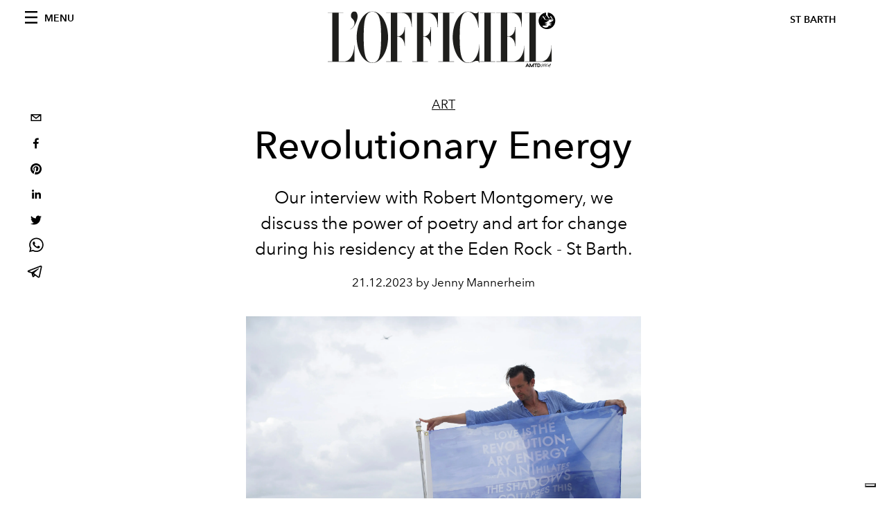

--- FILE ---
content_type: text/html; charset=utf-8
request_url: https://www.lofficielstbarth.com/_next/data/2774064a8132feed7974e27e967cec1904461f81/fr.json
body_size: 88903
content:
{"pageProps":{"preview":false,"subscription":{"enabled":false,"initialData":{"magazines":[{"id":"UwBt7plBTkCTCt07nZZKPg","externalUrl":"https://issuu.com/lofficielstbarth/docs/lofficiel_st_barth?fr=sNDA1Mjg5ODMzMzU","title":"L'Officiel St Barth New Issue Winter 2025 / Spring 2026","coverImage":{"alt":"James Perse photographed by Skylar Williams","width":5025,"height":6525,"smartTags":["clothing","t-shirt","publication","pants","adult","male","man","person","book"],"url":"https://www.datocms-assets.com/63762/1765745013-lofficieljamesperse.jpg?auto=format%2Ccompress&cs=srgb"}}],"homepage":{"id":"122444510","featuredArticleSection":[{"featuredArticle":{"id":"C4AR3j-GScq0VsEJ-NKJEw","originalPublicationDate":"2026-01-18T19:00:00-04:00","_firstPublishedAt":"2026-01-20T10:06:16-04:00","publishedAuthorName":"Jenny Mannerheim","editorName":"Jenny Mannerheim","slug":"charly-sturm","title":"Taken by Sturm ","abstract":"<p class=\"p1\">Charly Sturm grew up in front of the camera, but St Barth is where she truly comes into her own. Between ocean rituals, timeless style, and her creative role at Dr. Barbara Sturm, she reveals the island moments that ground her, inspire her, and feel most like home.</p>","category":{"id":"110631314","slug":"woman","title":"Woman"},"previewImage":{"alt":null,"smartTags":["publication","beachwear","clothing","adult","female","person","woman","footwear","high heel","shoe"],"title":"Charly Sturm, Knit dress and shoes CHANEL.","urlBig":"https://www.datocms-assets.com/63762/1768922294-img_6399.jpg?auto=format%2Ccompress&crop=focalpoint&cs=srgb&fit=crop&fp-x=0.35&fp-y=0.29&h=800&w=2560","urlMedium":"https://www.datocms-assets.com/63762/1768922294-img_6399.jpg?auto=format%2Ccompress&crop=focalpoint&cs=srgb&fit=crop&fp-x=0.35&fp-y=0.29&h=660&w=868","urlSmall":"https://www.datocms-assets.com/63762/1768922294-img_6399.jpg?auto=format%2Ccompress&crop=focalpoint&cs=srgb&fit=crop&fp-x=0.35&fp-y=0.29&h=468&w=666"},"postCover":[{}]},"relatedArticles":[{"id":"H61ZoiRRTTWVSMsSsFEyew","originalPublicationDate":null,"_firstPublishedAt":"2025-12-15T18:18:10-04:00","publishedAuthorName":"L'Officiel St Barth","editorName":"Jenny Mannerheim","slug":"fly-chic","title":"Fly Chic","abstract":"<p class=\"p1\">Why Tradewind is the ultimate way<i> </i>to reach St Barth.</p>","category":{"id":"110632044","slug":"travel","title":"Travel"},"previewImage":{"alt":null,"smartTags":["aircraft","airplane","transportation","vehicle","flight","airliner","landing","takeoff","person","jet"],"title":"flytradewind.com | @flytradewind","urlBig":"https://www.datocms-assets.com/63762/1765836802-441bb53b-2c9e-43df-b940-bfe7f14cdd23.jpg?auto=format%2Ccompress&cs=srgb&fit=crop&h=800&w=2560","urlMedium":"https://www.datocms-assets.com/63762/1765836802-441bb53b-2c9e-43df-b940-bfe7f14cdd23.jpg?auto=format%2Ccompress&cs=srgb&fit=crop&h=660&w=868","urlSmall":"https://www.datocms-assets.com/63762/1765836802-441bb53b-2c9e-43df-b940-bfe7f14cdd23.jpg?auto=format%2Ccompress&cs=srgb&fit=crop&h=468&w=666"},"postCover":[{}]},{"id":"NtDPi25HTROfgVD9xvXd4A","originalPublicationDate":"2025-12-27T17:00:00-04:00","_firstPublishedAt":"2025-12-28T10:58:26-04:00","publishedAuthorName":"L'Officiel St Barth","editorName":"L'Officiel St Barth","slug":"island-lolita","title":"Island Lolita","abstract":"<p class=\"p1\">In the golden hush of a St Barth hideaway, the new Lolita Jaca collection reveals itself &mdash; lace, sun-warmed silks, and elegant contrasts drifting through Maison Saline&rsquo;s rooms and gardens.</p>","category":{"id":"110631834","slug":"art","title":"Art"},"previewImage":{"alt":null,"smartTags":["person","chair","furniture","clothing","hat","bench","hotel","resort","outdoors","captain"],"title":"RAPHAELA Top & Renee Eyelet Cotton Pants LOLITA JACA, Necklace VINTAGE CHANEL, Baret SONIA RYKIEL VINTAGE","urlBig":"https://www.datocms-assets.com/63762/1766917560-l1_sbhg6756.jpg?auto=format%2Ccompress&cs=srgb&fit=crop&h=800&w=2560","urlMedium":"https://www.datocms-assets.com/63762/1766917560-l1_sbhg6756.jpg?auto=format%2Ccompress&cs=srgb&fit=crop&h=660&w=868","urlSmall":"https://www.datocms-assets.com/63762/1766917560-l1_sbhg6756.jpg?auto=format%2Ccompress&cs=srgb&fit=crop&h=468&w=666"},"postCover":[{}]},{"id":"aeBhbcpuR6ajOugd2GxjzA","originalPublicationDate":"2025-12-27T17:00:00-04:00","_firstPublishedAt":"2025-12-28T16:32:01-04:00","publishedAuthorName":"Jenny Mannerheim","editorName":"Jenny Mannerheim","slug":"the-yellow-top-rose","title":"The Yellow Top Rosé","abstract":"<p class=\"p1\">Inspired by the elegance and spirit of St Barth, Hayley Ferguson has built Hanikon into a wine brand that tells a rich story of family, craftsmanship, and modern innovation.</p>","category":{"id":"110631314","slug":"woman","title":"Woman"},"previewImage":{"alt":null,"smartTags":["tub","person","hot tub","couch","furniture","table","plant"],"title":"Hayley Ferguson, Photography Skylar Williams","urlBig":"https://www.datocms-assets.com/63762/1766935741-lofficiel-st-barth-11_links_sbhs1382.psd?auto=format%2Ccompress&cs=srgb&fit=crop&h=800&w=2560","urlMedium":"https://www.datocms-assets.com/63762/1766935741-lofficiel-st-barth-11_links_sbhs1382.psd?auto=format%2Ccompress&cs=srgb&fit=crop&h=660&w=868","urlSmall":"https://www.datocms-assets.com/63762/1766935741-lofficiel-st-barth-11_links_sbhs1382.psd?auto=format%2Ccompress&cs=srgb&fit=crop&h=468&w=666"},"postCover":[{}]}]}],"seo":[{"attributes":null,"content":"L'Officiel St Barth ","tag":"title"},{"attributes":{"property":"og:title","content":"L'Officiel St Barth "},"content":null,"tag":"meta"},{"attributes":{"name":"twitter:title","content":"L'Officiel St Barth "},"content":null,"tag":"meta"},{"attributes":{"name":"description","content":"L'Officiel St Barth "},"content":null,"tag":"meta"},{"attributes":{"property":"og:description","content":"L'Officiel St Barth "},"content":null,"tag":"meta"},{"attributes":{"name":"twitter:description","content":"L'Officiel St Barth "},"content":null,"tag":"meta"},{"attributes":{"property":"og:locale","content":"fr"},"content":null,"tag":"meta"},{"attributes":{"property":"og:type","content":"website"},"content":null,"tag":"meta"},{"attributes":{"property":"article:modified_time","content":"2026-01-28T12:59:10Z"},"content":null,"tag":"meta"},{"attributes":{"name":"twitter:card","content":"summary"},"content":null,"tag":"meta"}],"homepageBlocks":[{"id":"adk297EjQ_OO6UsuDg5kZA","sectionTitle":"","__typename":"BigArticleRecord","article":{"id":"JA1NYhpNRuKzwvr8v-0PeQ","originalPublicationDate":"2026-01-21T19:00:00-04:00","_firstPublishedAt":"2026-01-28T08:58:34-04:00","publishedAuthorName":"L'Officiel St Barth","editorName":"L'Officiel St Barth","slug":"jewels-in-eden","title":"Jordana Gheler","abstract":"<p><br /><em>Between family heritage and a fascination for the beauty of the island, Jordana Gheler transforms her memories and emotions into poetic jewelry.</em></p>\n<p></p>","category":{"id":"110641515","slug":"jewelry","title":"Jewelry"},"previewImage":{"alt":null,"smartTags":["accessories","necklace","person","shoulder","face","head","portrait","undershirt","neck","smile"],"title":"JORDANA GHELER","urlBig":"https://www.datocms-assets.com/63762/1769190557-sbhg9298-retouched.tif?auto=format%2Ccompress&cs=srgb&fit=crop&h=800&w=2560","urlMedium":"https://www.datocms-assets.com/63762/1769190557-sbhg9298-retouched.tif?auto=format%2Ccompress&cs=srgb&fit=crop&h=660&w=868","urlSmall":"https://www.datocms-assets.com/63762/1769190557-sbhg9298-retouched.tif?auto=format%2Ccompress&cs=srgb&fit=crop&h=468&w=666"},"postCover":[{}]}},{"id":"Wyjblw2YRkykgbhFhD0Ndw","sectionTitle":"","__typename":"BigArticleRecord","article":{"id":"D6YoOuBPSHWEUuz1Dknraw","originalPublicationDate":"2025-12-17T17:00:00-04:00","_firstPublishedAt":"2025-12-18T07:11:50-04:00","publishedAuthorName":"Philippe Combres","editorName":"Jenny Mannerheim","slug":"james-perse-island-essentials","title":"James Perse: Island Essentials","abstract":"<p>Sun, sea and serenity: Designer James Perse has shaped a universe of Californian luxury and brings it to St Barth. He takes a moment to share his story and his vision, telling us how he created the ultimate expressions of simplicity in his new island essentials.</p>","category":{"id":"110631861","slug":"man","title":"Man"},"previewImage":{"alt":null,"smartTags":["clothing","t-shirt","publication","pants","adult","male","man","person","book"],"title":null,"urlBig":"https://www.datocms-assets.com/63762/1766056864-lofficiel-james-perse-cover.jpg?auto=format%2Ccompress&crop=focalpoint&cs=srgb&fit=crop&fp-x=0.51&fp-y=0.31&h=800&w=2560","urlMedium":"https://www.datocms-assets.com/63762/1766056864-lofficiel-james-perse-cover.jpg?auto=format%2Ccompress&crop=focalpoint&cs=srgb&fit=crop&fp-x=0.51&fp-y=0.31&h=660&w=868","urlSmall":"https://www.datocms-assets.com/63762/1766056864-lofficiel-james-perse-cover.jpg?auto=format%2Ccompress&crop=focalpoint&cs=srgb&fit=crop&fp-x=0.51&fp-y=0.31&h=468&w=666"},"postCover":[{}]}},{"id":"WRXXrLFTSXSxlEhSKkFXrw","sectionTitle":"","__typename":"BigArticleRecord","article":{"id":"a1aO1dhITwq25HxH-KJy_Q","originalPublicationDate":"2025-12-18T17:00:00-04:00","_firstPublishedAt":"2025-12-19T17:01:23-04:00","publishedAuthorName":"L'Officiel St Barth","editorName":"L'Officiel St Barth","slug":"james-perse-minimal-horizons","title":"James Perse. Minimal Horizons","abstract":"<p><span>Set between the white sands of Flamands Beach and the sculptural lines of the iconic Jangali Villa, James Perse&rsquo;s latest collection defines a new language of timeless quiet chic&mdash;where refined ease meets effortless coastal elegance.</span></p>\n<p>&nbsp;</p>","category":{"id":"110631834","slug":"art","title":"Art"},"previewImage":{"alt":null,"smartTags":["person","photography","portrait","beach","sea","adult","male","man","female","woman"],"title":"Photography  SKYLAR WILLIAMS , Styled by ALICE HEART","urlBig":"https://www.datocms-assets.com/63762/1766140965-jp_sbh_0017-bw.jpg?auto=format%2Ccompress&cs=srgb&fit=crop&h=800&w=2560","urlMedium":"https://www.datocms-assets.com/63762/1766140965-jp_sbh_0017-bw.jpg?auto=format%2Ccompress&cs=srgb&fit=crop&h=660&w=868","urlSmall":"https://www.datocms-assets.com/63762/1766140965-jp_sbh_0017-bw.jpg?auto=format%2Ccompress&cs=srgb&fit=crop&h=468&w=666"},"postCover":[{}]}},{"id":"RNrBFKnTREmOsVwHfcHsHA","sectionTitle":"","__typename":"BigArticleRecord","article":{"id":"VWQxt9T9STiyRFnR8E_ZEw","originalPublicationDate":"2026-01-14T19:00:00-04:00","_firstPublishedAt":"2026-01-15T16:17:55-04:00","publishedAuthorName":"L'Officiel St Barth","editorName":"L'Officiel St Barth","slug":"dior-the-art-of-return","title":"Dior: The Art of Return","abstract":"<p>A newly renovated Dior boutique opens its doors in St Barth this month.&nbsp;</p>","category":{"id":"110631314","slug":"woman","title":"Woman"},"previewImage":{"alt":null,"smartTags":["dressing room","indoors","chair","furniture","home decor","person","couch","plant","rug","chandelier"],"title":"Dior St Barth, Jonathan Taylor","urlBig":"https://www.datocms-assets.com/63762/1768475845-11297_33912.jpg?auto=format%2Ccompress&cs=srgb&fit=crop&h=800&w=2560","urlMedium":"https://www.datocms-assets.com/63762/1768475845-11297_33912.jpg?auto=format%2Ccompress&cs=srgb&fit=crop&h=660&w=868","urlSmall":"https://www.datocms-assets.com/63762/1768475845-11297_33912.jpg?auto=format%2Ccompress&cs=srgb&fit=crop&h=468&w=666"},"postCover":[{}]}},{"id":"MhQoUdGST26H4khPOrl2IQ","sectionTitle":"","__typename":"BigArticleRecord","article":{"id":"LEeDxbnHSmOSx_-gg5YTXw","originalPublicationDate":"2026-01-06T19:00:00-04:00","_firstPublishedAt":"2026-01-14T12:45:25-04:00","publishedAuthorName":"Maryia Hrytchanok","editorName":"Maryia Hrytchanok","slug":"nautical-chic","title":"Nautical Chic","abstract":"<p class=\"p1\">The secret to Vilebrequin&rsquo;s longevity? <em>Joy, freedom</em>, and that unique <em>Saint-Tropez charm</em></p>","category":{"id":"110631314","slug":"woman","title":"Woman"},"previewImage":{"alt":null,"smartTags":["clothing","hat","person"],"title":"Yachting Collection: Haute Couture by the Sea. Vilebrequin","urlBig":"https://www.datocms-assets.com/63762/1767816308-lofficiel-st-barth-11_links_vbq-yachting-cruise-26-lifestyle-3.jpg?auto=format%2Ccompress&cs=srgb&fit=crop&h=800&w=2560","urlMedium":"https://www.datocms-assets.com/63762/1767816308-lofficiel-st-barth-11_links_vbq-yachting-cruise-26-lifestyle-3.jpg?auto=format%2Ccompress&cs=srgb&fit=crop&h=660&w=868","urlSmall":"https://www.datocms-assets.com/63762/1767816308-lofficiel-st-barth-11_links_vbq-yachting-cruise-26-lifestyle-3.jpg?auto=format%2Ccompress&cs=srgb&fit=crop&h=468&w=666"},"postCover":[{}]}},{"id":"RY9vZj6yS9OEU8MpVaRZdA","sectionTitle":"","__typename":"BigArticleRecord","article":{"id":"QozdyEw4RVaGJQcUi_EfZw","originalPublicationDate":"2026-01-06T19:00:00-04:00","_firstPublishedAt":"2026-01-10T15:19:52-04:00","publishedAuthorName":"PHILIPPE COMBRES ","editorName":"PHILIPPE COMBRES","slug":"sun-kissed","title":"SUN KISSED","abstract":"<p class=\"p1\">Mathias Kiss lands in St Barth: A study in <em>Reflection, Distortion &amp; quiet Precision</em>.</p>","category":{"id":"110631834","slug":"art","title":"Art"},"previewImage":{"alt":null,"smartTags":["art","modern art","lighting","floor","painting","flooring"],"title":"Thomas Lannes","urlBig":"https://www.datocms-assets.com/63762/1767820856-lofficiel-st-barth-11_links_thomaslannes1-jpg.webp?auto=format%2Ccompress&cs=srgb&fit=crop&h=800&w=2560","urlMedium":"https://www.datocms-assets.com/63762/1767820856-lofficiel-st-barth-11_links_thomaslannes1-jpg.webp?auto=format%2Ccompress&cs=srgb&fit=crop&h=660&w=868","urlSmall":"https://www.datocms-assets.com/63762/1767820856-lofficiel-st-barth-11_links_thomaslannes1-jpg.webp?auto=format%2Ccompress&cs=srgb&fit=crop&h=468&w=666"},"postCover":[{}]}},{"id":"c37NnLCRQA2CLjaZiltj_w","sectionTitle":"","__typename":"BigArticleRecord","article":{"id":"LZ_khTExSdC3NllIIN7-xQ","originalPublicationDate":null,"_firstPublishedAt":"2026-01-09T17:36:54-04:00","publishedAuthorName":"Jenny Mannerheim","editorName":"Jenny Mannerheim","slug":"madonna-the-one","title":"Madonna, The One","abstract":"<p><span>The love story between Madonna and Dolce&amp;Gabbana continues. The pop legend is the star of the Italian fashion house&rsquo;s new fragrance campaign and releases a cover of Patty Pravo&rsquo;s 1968 hit, which serves as the soundtrack to a short film directed by Mert Alas.</span></p>","category":{"id":"110631903","slug":"beauty","title":"Beauty"},"previewImage":{"alt":null,"smartTags":["person","romantic","cuddling","accessories","jewelry","ring","skin","tattoo"],"title":null,"urlBig":"https://www.datocms-assets.com/63762/1767993927-dg_ff_26_kv_couple_to_edpi_75ml_8056669925941_toph_parfum_100ml_jpg_16_9_300dpi.jpg?auto=format%2Ccompress&cs=srgb&fit=crop&h=800&w=2560","urlMedium":"https://www.datocms-assets.com/63762/1767993927-dg_ff_26_kv_couple_to_edpi_75ml_8056669925941_toph_parfum_100ml_jpg_16_9_300dpi.jpg?auto=format%2Ccompress&cs=srgb&fit=crop&h=660&w=868","urlSmall":"https://www.datocms-assets.com/63762/1767993927-dg_ff_26_kv_couple_to_edpi_75ml_8056669925941_toph_parfum_100ml_jpg_16_9_300dpi.jpg?auto=format%2Ccompress&cs=srgb&fit=crop&h=468&w=666"},"postCover":[{}]}},{"id":"IoiPo6_CTwmEfXNvByTvYw","sectionTitle":"","__typename":"BigArticleRecord","article":{"id":"HMfsN9smRxqnV6ym1_tD9w","originalPublicationDate":"2026-01-06T19:00:00-04:00","_firstPublishedAt":"2026-01-08T05:36:38-04:00","publishedAuthorName":"PHILIPPE COMBRES ","editorName":"PHILIPPE COMBRES ","slug":"a-slice-of-brooklyn","title":"A slice of Brooklyn ","abstract":"<p class=\"p1\">Brooklyn&rsquo;s <em>iconic pizzeria</em>, Lucali, opens its doors in St Barth</p>","category":{"id":"110631931","slug":"food","title":"Food"},"previewImage":{"alt":null,"smartTags":["head","person","face","biting","food","pizza","plate","bread"],"title":"Lucali St Barth, 8 rue de la France, Gustavia","urlBig":"https://www.datocms-assets.com/63762/1767808608-7.jpg?auto=format%2Ccompress&cs=srgb&fit=crop&h=800&w=2560","urlMedium":"https://www.datocms-assets.com/63762/1767808608-7.jpg?auto=format%2Ccompress&cs=srgb&fit=crop&h=660&w=868","urlSmall":"https://www.datocms-assets.com/63762/1767808608-7.jpg?auto=format%2Ccompress&cs=srgb&fit=crop&h=468&w=666"},"postCover":[{}]}},{"id":"DQoNgDkuSBGqXVuNtTLG2A","sectionTitle":"","__typename":"BigArticleRecord","article":{"id":"AwljEh85SQCks9Mk-C7gNg","originalPublicationDate":"2026-01-06T19:00:00-04:00","_firstPublishedAt":"2026-01-08T05:48:45-04:00","publishedAuthorName":"L'Officiel St Barth","editorName":"L'Officiel St Barth","slug":"whispers-on-paper","title":"Whispers on paper ","abstract":"<p class=\"p1\">Space Gallery St Barth unveils Minjung Kim&rsquo;s <em>first major survey </em>with the gallery, tracing <em>twenty years</em> <em>of transformative work </em>with <em>hanji</em> and ink. <em>A meditative dialogue</em> emerges between <em>material, gesture, and time.</em></p>","category":{"id":"110631834","slug":"art","title":"Art"},"previewImage":{"alt":null,"smartTags":["desk","table","adult","female","person","woman","pen","cup","tape","plate"],"title":"Minjung Kim","urlBig":"https://www.datocms-assets.com/63762/1767807067-ug.tiff?auto=format%2Ccompress&cs=srgb&fit=crop&h=800&w=2560","urlMedium":"https://www.datocms-assets.com/63762/1767807067-ug.tiff?auto=format%2Ccompress&cs=srgb&fit=crop&h=660&w=868","urlSmall":"https://www.datocms-assets.com/63762/1767807067-ug.tiff?auto=format%2Ccompress&cs=srgb&fit=crop&h=468&w=666"},"postCover":[{}]}},{"id":"JuWQ_SGGSuGAMh0YT-3XYg","sectionTitle":"","__typename":"BigArticleRecord","article":{"id":"aTATM5AGQX6s63g9jcyLUg","originalPublicationDate":"2026-01-06T19:00:00-04:00","_firstPublishedAt":"2026-01-07T16:42:47-04:00","publishedAuthorName":"PHILIPPE COMBRES ","editorName":"PHILIPPE COMBRES ","slug":"c-est-pres","title":"C’est Prés !","abstract":"<p class=\"p1\">At <em>La Pointe</em>, Cyril Lignac has opened a new <em>rendezvous</em> for epicureans seeking <em>glamour and escape</em>. Bar des Pr&eacute;s is where <em>French technique </em>flirts with Japanese exotica.</p>","category":{"id":"110631931","slug":"food","title":"Food"},"previewImage":{"alt":null,"smartTags":["shoe","person","pants","chair","furniture","photography","portrait","interior design","wood","sitting"],"title":"CYRIL LIGNAC, Photo by Salomé Rateau","urlBig":"https://www.datocms-assets.com/63762/1767805385-4.tiff?auto=format%2Ccompress&cs=srgb&fit=crop&h=800&w=2560","urlMedium":"https://www.datocms-assets.com/63762/1767805385-4.tiff?auto=format%2Ccompress&cs=srgb&fit=crop&h=660&w=868","urlSmall":"https://www.datocms-assets.com/63762/1767805385-4.tiff?auto=format%2Ccompress&cs=srgb&fit=crop&h=468&w=666"},"postCover":[{}]}},{"id":"TGZh4NRKTgG_Z7K7HK2FnQ","sectionTitle":"","__typename":"BigArticleRecord","article":{"id":"OL7xZDpWTTiWtS_WhOr47A","originalPublicationDate":"2026-01-04T19:00:00-04:00","_firstPublishedAt":"2026-01-05T16:13:25-04:00","publishedAuthorName":"L'Officiel St Barth","editorName":"","slug":"dogsofstbarth","title":"Dogs of St Barth","abstract":"<p class=\"p1\">Season 2: The Island&rsquo;s Furriest Stars Return. Amid the idyllic landscapes of St Barth, the island&rsquo;s four-legged icons return for another year of sunshine and mischief. From beach-loving pups to elegant harbor companions, the Dogs of St Barth capture the warmth, charm, and irresistible spirit of this tail-wagging island.</p>","category":{"id":"110631834","slug":"art","title":"Art"},"previewImage":{"alt":null,"smartTags":["canine","dog","husky","mammal","pet","tree","nature","outdoors","summer","potted plant"],"title":null,"urlBig":"https://www.datocms-assets.com/63762/1767620669-lofficiel-st-barth-11_links_024a7845.jpg?auto=format%2Ccompress&cs=srgb&fit=crop&h=800&w=2560","urlMedium":"https://www.datocms-assets.com/63762/1767620669-lofficiel-st-barth-11_links_024a7845.jpg?auto=format%2Ccompress&cs=srgb&fit=crop&h=660&w=868","urlSmall":"https://www.datocms-assets.com/63762/1767620669-lofficiel-st-barth-11_links_024a7845.jpg?auto=format%2Ccompress&cs=srgb&fit=crop&h=468&w=666"},"postCover":[{}]}},{"id":"ZqHbtyWiTv2AWaU_heiDAg","sectionTitle":"","__typename":"BigArticleRecord","article":{"id":"bMlvS5XLQHmoAwPJSfA6Vg","originalPublicationDate":"2026-01-04T19:00:00-04:00","_firstPublishedAt":"2026-01-05T15:47:15-04:00","publishedAuthorName":"L'Officiel St Barth","editorName":"","slug":"forever-blue","title":"Forever Blue","abstract":"<p class=\"p1\">Frankie Belle Stark &amp; Konoka Lulu Smith, co-founders of Dipped in Blue, are opening their first St Barth boutique.</p>","category":{"id":"110631314","slug":"woman","title":"Woman"},"previewImage":{"alt":null,"smartTags":["clothing","swimwear","rock","person","bikini","beach","nature","outdoors","shoreline","water"],"title":"Frankie Belle Stark & Konoka Lulu Smith,  co-founders of Dipped in Blue, Photography RAYCE AARONSON","urlBig":"https://www.datocms-assets.com/63762/1767616693-lofficiel-st-barth-11_links_d-2.jpg?auto=format%2Ccompress&cs=srgb&fit=crop&h=800&w=2560","urlMedium":"https://www.datocms-assets.com/63762/1767616693-lofficiel-st-barth-11_links_d-2.jpg?auto=format%2Ccompress&cs=srgb&fit=crop&h=660&w=868","urlSmall":"https://www.datocms-assets.com/63762/1767616693-lofficiel-st-barth-11_links_d-2.jpg?auto=format%2Ccompress&cs=srgb&fit=crop&h=468&w=666"},"postCover":[{}]}},{"id":"CtSf2n1RTluUOJqriOBFJg","sectionTitle":"","__typename":"BigArticleRecord","article":{"id":"ICu7LNidSgCDCIWhEyYjNQ","originalPublicationDate":"2026-01-01T19:00:00-04:00","_firstPublishedAt":"2026-01-03T09:39:27-04:00","publishedAuthorName":"L'Officiel St Barth","editorName":"L'Officiel St Barth","slug":"a-scent-carried-by-the-wind","title":"A scent carried by the wind ","abstract":"<p class=\"p1\">Oud Zarian is the latest chapter in this philosophy &mdash; an olfactory garment cut from shadows and light.</p>","category":{"id":"110631903","slug":"beauty","title":"Beauty"},"previewImage":{"alt":null,"smartTags":["bottle","cosmetics","perfume","scissors"],"title":"Oud Zarian, Creed","urlBig":"https://www.datocms-assets.com/63762/1767392636-lofficiel-st-barth-11_links_cre_holidays-2025_solo-oud-zarian_300_9x16_hd-1.jpg?auto=format%2Ccompress&cs=srgb&fit=crop&h=800&w=2560","urlMedium":"https://www.datocms-assets.com/63762/1767392636-lofficiel-st-barth-11_links_cre_holidays-2025_solo-oud-zarian_300_9x16_hd-1.jpg?auto=format%2Ccompress&cs=srgb&fit=crop&h=660&w=868","urlSmall":"https://www.datocms-assets.com/63762/1767392636-lofficiel-st-barth-11_links_cre_holidays-2025_solo-oud-zarian_300_9x16_hd-1.jpg?auto=format%2Ccompress&cs=srgb&fit=crop&h=468&w=666"},"postCover":[{}]}},{"id":"UOoDEy_2S1S8bsYTc4WR-Q","sectionTitle":"","__typename":"BigArticleRecord","article":{"id":"KqbWTutQQOW9UBIjG_v3tA","originalPublicationDate":null,"_firstPublishedAt":"2026-01-02T16:40:38-04:00","publishedAuthorName":"L'Officiel St Barth","editorName":"L'Officiel St Barth","slug":"the-surf-lodge-st-barth-new-year-event","title":"The Surf Lodge St Barth: A New Year’s Eve True to the Soul of St Barth","abstract":"<p>On December 31st, The Surf Lodge rang in the New Year 2026 in St Barth with a celebration that felt refreshingly authentic: intimate, warm, and deeply rooted in the island&rsquo;s spirit.&nbsp;</p>","category":{"id":"110631932","slug":"night","title":"Night"},"previewImage":{"alt":null,"smartTags":["person","electronics","mobile phone","phone","urban","fun","party"],"title":null,"urlBig":"https://www.datocms-assets.com/63762/1767385459-blond_ish-2.jpg?auto=format%2Ccompress&cs=srgb&fit=crop&h=800&w=2560","urlMedium":"https://www.datocms-assets.com/63762/1767385459-blond_ish-2.jpg?auto=format%2Ccompress&cs=srgb&fit=crop&h=660&w=868","urlSmall":"https://www.datocms-assets.com/63762/1767385459-blond_ish-2.jpg?auto=format%2Ccompress&cs=srgb&fit=crop&h=468&w=666"},"postCover":[{}]}},{"id":"aNRjAfpkSaOP2VrFVmtLCA","sectionTitle":"","__typename":"BigArticleRecord","article":{"id":"aeR4LP4uQnqXvGU-k62pWQ","originalPublicationDate":"2026-01-01T19:00:00-04:00","_firstPublishedAt":"2026-01-02T15:35:37-04:00","publishedAuthorName":"","editorName":"","slug":"french-light-eternal-craft","title":"French Light  Eternal Craft","abstract":"<p class=\"p1\">From Lyon to St Barth, Cesare Pompanon is the story of a family who has transformed jewelry into a signature of light, elegance, and craft.</p>","category":{"id":"110641515","slug":"jewelry","title":"Jewelry"},"previewImage":{"alt":null,"smartTags":["accessories","adult","female","person","woman","jewelry","ring"],"title":"Goldfinger Jewelry | @ CesarePompanon","urlBig":"https://www.datocms-assets.com/63762/1767379332-lofficiel-st-barth-11_links_page-gauche-article.jpg?auto=format%2Ccompress&cs=srgb&fit=crop&h=800&w=2560","urlMedium":"https://www.datocms-assets.com/63762/1767379332-lofficiel-st-barth-11_links_page-gauche-article.jpg?auto=format%2Ccompress&cs=srgb&fit=crop&h=660&w=868","urlSmall":"https://www.datocms-assets.com/63762/1767379332-lofficiel-st-barth-11_links_page-gauche-article.jpg?auto=format%2Ccompress&cs=srgb&fit=crop&h=468&w=666"},"postCover":[{}]}},{"id":"a3ZMerv_RxuBw9VjYjE3EA","sectionTitle":"","__typename":"BigArticleRecord","article":{"id":"KAWbsixZQjWLsXvZudU4Mw","originalPublicationDate":"2025-12-29T19:00:00-04:00","_firstPublishedAt":"2025-12-30T18:11:20-04:00","publishedAuthorName":"PHILIPPE COMBRES","editorName":"PHILIPPE COMBRES","slug":"the-story-of-le-ti","title":"The story of Le Ti","abstract":"<p class=\"p1\">Long before the costumes, before the champagne fountains, before the world heard whispers of a nightclub perched above the sea, there was a simple wooden house on a hill in St Barth. It belonged to Carole, a woman whose laughter could ignite a room and whose vision was larger than the island itself.</p>","category":{"id":"110631932","slug":"night","title":"Night"},"previewImage":{"alt":null,"smartTags":["head","person","face","photography","portrait","adult","male","man","necklace","smoke"],"title":"Johnny Hallyday","urlBig":"https://www.datocms-assets.com/63762/1767121489-lofficiel-st-barth-11_links-xav2307zs-gigapixel-height-4724-4094488188975px.jpg?auto=format%2Ccompress&cs=srgb&fit=crop&h=800&w=2560","urlMedium":"https://www.datocms-assets.com/63762/1767121489-lofficiel-st-barth-11_links-xav2307zs-gigapixel-height-4724-4094488188975px.jpg?auto=format%2Ccompress&cs=srgb&fit=crop&h=660&w=868","urlSmall":"https://www.datocms-assets.com/63762/1767121489-lofficiel-st-barth-11_links-xav2307zs-gigapixel-height-4724-4094488188975px.jpg?auto=format%2Ccompress&cs=srgb&fit=crop&h=468&w=666"},"postCover":[{}]}},{"id":"e3RiYfkoT9q8mpVZwxXolQ","sectionTitle":"","__typename":"BigArticleRecord","article":{"id":"Kgu_hNOJQ2uRvreonfKhJA","originalPublicationDate":"2025-12-28T19:00:00-04:00","_firstPublishedAt":"2025-12-29T08:28:38-04:00","publishedAuthorName":"L'Officiel St Barth","editorName":"L'Officiel St Barth","slug":"dive-in-colors","title":"Dive in colors","abstract":"<p class=\"p1\">Dive in, dream on, chase the sun, linger longer. Bold, botanical and unapologetically Mediterranean, Orlebar Brown&rsquo;s new collection is like laughter on the late afternoon breeze.</p>","category":{"id":"110631834","slug":"art","title":"Art"},"previewImage":{"alt":null,"smartTags":["beachwear","clothing","person","hat","swimming trunks"],"title":"Shirt MAITAN and Short BULLDOG with Petralis Print  in Night Iris, St Barth hat ORLEBAR BROWN, Photo CAMELLIA MENARD, Styled by ALICE HEART","urlBig":"https://www.datocms-assets.com/63762/1767007126-lofficiel-st-barth-11_links_024a7567.jpg?auto=format%2Ccompress&cs=srgb&fit=crop&h=800&w=2560","urlMedium":"https://www.datocms-assets.com/63762/1767007126-lofficiel-st-barth-11_links_024a7567.jpg?auto=format%2Ccompress&cs=srgb&fit=crop&h=660&w=868","urlSmall":"https://www.datocms-assets.com/63762/1767007126-lofficiel-st-barth-11_links_024a7567.jpg?auto=format%2Ccompress&cs=srgb&fit=crop&h=468&w=666"},"postCover":[{}]}},{"id":"GiyYM_TdQzKfU3pWRnTOVQ","sectionTitle":"","__typename":"BigArticleRecord","article":{"id":"aeBhbcpuR6ajOugd2GxjzA","originalPublicationDate":"2025-12-27T17:00:00-04:00","_firstPublishedAt":"2025-12-28T16:32:01-04:00","publishedAuthorName":"Jenny Mannerheim","editorName":"Jenny Mannerheim","slug":"the-yellow-top-rose","title":"The Yellow Top Rosé","abstract":"<p class=\"p1\">Inspired by the elegance and spirit of St Barth, Hayley Ferguson has built Hanikon into a wine brand that tells a rich story of family, craftsmanship, and modern innovation.</p>","category":{"id":"110631314","slug":"woman","title":"Woman"},"previewImage":{"alt":null,"smartTags":["tub","person","hot tub","couch","furniture","table","plant"],"title":"Hayley Ferguson, Photography Skylar Williams","urlBig":"https://www.datocms-assets.com/63762/1766935741-lofficiel-st-barth-11_links_sbhs1382.psd?auto=format%2Ccompress&cs=srgb&fit=crop&h=800&w=2560","urlMedium":"https://www.datocms-assets.com/63762/1766935741-lofficiel-st-barth-11_links_sbhs1382.psd?auto=format%2Ccompress&cs=srgb&fit=crop&h=660&w=868","urlSmall":"https://www.datocms-assets.com/63762/1766935741-lofficiel-st-barth-11_links_sbhs1382.psd?auto=format%2Ccompress&cs=srgb&fit=crop&h=468&w=666"},"postCover":[{}]}},{"id":"M16DnYliStKWC5SWVotEDA","sectionTitle":"","__typename":"BigArticleRecord","article":{"id":"MXIVwU6oRVSYuNTNP8c4KQ","originalPublicationDate":"2025-12-27T17:00:00-04:00","_firstPublishedAt":"2025-12-28T12:18:08-04:00","publishedAuthorName":"Jenny Mannerheim","editorName":"Jenny Mannerheim","slug":"it-s-magic","title":"It's Magic","abstract":"<p class=\"p1\">Paula Doebrich, the Polish-born former model, has taken her career from the catwalk to building a prestigious jewelry brand, Meluzza. With her latest collaboration arriving in St Barth, she finds time to tell us just how.</p>","category":{"id":"110631314","slug":"woman","title":"Woman"},"previewImage":{"alt":null,"smartTags":["person","accessories","necklace","finger","head","face","portrait","adult","male","man"],"title":"Paula Doebrich, Photography SKYLAR WILLIAMS","urlBig":"https://www.datocms-assets.com/63762/1766923415-lofficiel-st-barth-11_links_sbhg6062.jpg?auto=format%2Ccompress&cs=srgb&fit=crop&h=800&w=2560","urlMedium":"https://www.datocms-assets.com/63762/1766923415-lofficiel-st-barth-11_links_sbhg6062.jpg?auto=format%2Ccompress&cs=srgb&fit=crop&h=660&w=868","urlSmall":"https://www.datocms-assets.com/63762/1766923415-lofficiel-st-barth-11_links_sbhg6062.jpg?auto=format%2Ccompress&cs=srgb&fit=crop&h=468&w=666"},"postCover":[{}]}},{"id":"f9EEoBVDStGmpQLNI8Z-xA","sectionTitle":"","__typename":"BigArticleRecord","article":{"id":"NtDPi25HTROfgVD9xvXd4A","originalPublicationDate":"2025-12-27T17:00:00-04:00","_firstPublishedAt":"2025-12-28T10:58:26-04:00","publishedAuthorName":"L'Officiel St Barth","editorName":"L'Officiel St Barth","slug":"island-lolita","title":"Island Lolita","abstract":"<p class=\"p1\">In the golden hush of a St Barth hideaway, the new Lolita Jaca collection reveals itself &mdash; lace, sun-warmed silks, and elegant contrasts drifting through Maison Saline&rsquo;s rooms and gardens.</p>","category":{"id":"110631834","slug":"art","title":"Art"},"previewImage":{"alt":null,"smartTags":["person","chair","furniture","clothing","hat","bench","hotel","resort","outdoors","captain"],"title":"RAPHAELA Top & Renee Eyelet Cotton Pants LOLITA JACA, Necklace VINTAGE CHANEL, Baret SONIA RYKIEL VINTAGE","urlBig":"https://www.datocms-assets.com/63762/1766917560-l1_sbhg6756.jpg?auto=format%2Ccompress&cs=srgb&fit=crop&h=800&w=2560","urlMedium":"https://www.datocms-assets.com/63762/1766917560-l1_sbhg6756.jpg?auto=format%2Ccompress&cs=srgb&fit=crop&h=660&w=868","urlSmall":"https://www.datocms-assets.com/63762/1766917560-l1_sbhg6756.jpg?auto=format%2Ccompress&cs=srgb&fit=crop&h=468&w=666"},"postCover":[{}]}},{"id":"WasounJBSZaZsztFyR3GJg","sectionTitle":"","__typename":"BigArticleRecord","article":{"id":"MWvDD3CkSza09BQCLgDT-w","originalPublicationDate":null,"_firstPublishedAt":"2025-12-25T21:59:55-04:00","publishedAuthorName":"Philippe Combres","editorName":"Jenny Mannerheim","slug":"the-surf-lodge","title":"The Surf Lodge in St Barth","abstract":"<p class=\"p1\"><span class=\"s1\">S</span>urf, Sand &amp; Stars: St Barth&rsquo;s hottest night of the year. <a href=\"https://thesurflodge.com/\">The Surf Lodge</a> and <a href=\"https://www.ferragamo.com/\">Ferragamo</a> host their New Year&rsquo;s Eve celebration at Le Toiny.</p>","category":{"id":"110631932","slug":"night","title":"Night"},"previewImage":{"alt":null,"smartTags":["adult","female","person","woman","beachwear","clothing","sitting","furniture"],"title":null,"urlBig":"https://www.datocms-assets.com/63762/1766714091-uuid-796783d1-3f01-46a5-8288-99f59a378553-code-001-library-3-type-1-mode-1-loc-true-cap-true.jpeg?auto=format%2Ccompress&crop=focalpoint&cs=srgb&fit=crop&fp-x=0.83&fp-y=0.37&h=800&w=2560","urlMedium":"https://www.datocms-assets.com/63762/1766714091-uuid-796783d1-3f01-46a5-8288-99f59a378553-code-001-library-3-type-1-mode-1-loc-true-cap-true.jpeg?auto=format%2Ccompress&crop=focalpoint&cs=srgb&fit=crop&fp-x=0.83&fp-y=0.37&h=660&w=868","urlSmall":"https://www.datocms-assets.com/63762/1766714091-uuid-796783d1-3f01-46a5-8288-99f59a378553-code-001-library-3-type-1-mode-1-loc-true-cap-true.jpeg?auto=format%2Ccompress&crop=focalpoint&cs=srgb&fit=crop&fp-x=0.83&fp-y=0.37&h=468&w=666"},"postCover":[{}]}},{"id":"aQTiXCWAT1GRUjogKCRmVg","sectionTitle":"","__typename":"BigArticleRecord","article":{"id":"a1aO1dhITwq25HxH-KJy_Q","originalPublicationDate":"2025-12-18T17:00:00-04:00","_firstPublishedAt":"2025-12-19T17:01:23-04:00","publishedAuthorName":"L'Officiel St Barth","editorName":"L'Officiel St Barth","slug":"james-perse-minimal-horizons","title":"James Perse. Minimal Horizons","abstract":"<p><span>Set between the white sands of Flamands Beach and the sculptural lines of the iconic Jangali Villa, James Perse&rsquo;s latest collection defines a new language of timeless quiet chic&mdash;where refined ease meets effortless coastal elegance.</span></p>\n<p>&nbsp;</p>","category":{"id":"110631834","slug":"art","title":"Art"},"previewImage":{"alt":null,"smartTags":["person","photography","portrait","beach","sea","adult","male","man","female","woman"],"title":"Photography  SKYLAR WILLIAMS , Styled by ALICE HEART","urlBig":"https://www.datocms-assets.com/63762/1766140965-jp_sbh_0017-bw.jpg?auto=format%2Ccompress&cs=srgb&fit=crop&h=800&w=2560","urlMedium":"https://www.datocms-assets.com/63762/1766140965-jp_sbh_0017-bw.jpg?auto=format%2Ccompress&cs=srgb&fit=crop&h=660&w=868","urlSmall":"https://www.datocms-assets.com/63762/1766140965-jp_sbh_0017-bw.jpg?auto=format%2Ccompress&cs=srgb&fit=crop&h=468&w=666"},"postCover":[{}]}},{"id":"GDR-jdYlTuKRE5xTYC5UMQ","sectionTitle":"","__typename":"BigArticleRecord","article":{"id":"cIKYFqDcSleUvXRTfO05rg","originalPublicationDate":"2025-12-09T17:00:00-04:00","_firstPublishedAt":"2025-12-10T18:45:36-04:00","publishedAuthorName":"L'Officiel St Barth","editorName":"L'Officiel St Barth","slug":"island-creators","title":"ISLAND CREATORS","abstract":"<p><strong>Fashion, design, jewelry, couture and more &mdash;</strong><strong><span><br /></span></strong><strong>St Barth Tourisme and L&rsquo;Officiel St Barth present a spotlight on the island&rsquo;s creative scene.</strong></p>","category":{"id":"110631834","slug":"art","title":"Art"},"previewImage":{"alt":null,"smartTags":["clothing","hat","shirt","sun hat","beachwear","adult","female","person","woman"],"title":"CED & ROD Photo by Camellia Menard","urlBig":"https://www.datocms-assets.com/63762/1765403460-cedrodphotocamelliamenard.jpg?auto=format%2Ccompress&crop=focalpoint&cs=srgb&fit=crop&fp-x=0.45&fp-y=0.25&h=800&w=2560","urlMedium":"https://www.datocms-assets.com/63762/1765403460-cedrodphotocamelliamenard.jpg?auto=format%2Ccompress&crop=focalpoint&cs=srgb&fit=crop&fp-x=0.45&fp-y=0.25&h=660&w=868","urlSmall":"https://www.datocms-assets.com/63762/1765403460-cedrodphotocamelliamenard.jpg?auto=format%2Ccompress&crop=focalpoint&cs=srgb&fit=crop&fp-x=0.45&fp-y=0.25&h=468&w=666"},"postCover":[{}]}},{"id":"Hmy_Lfi8Q0e8YlRMS0H7jA","sectionTitle":"","__typename":"BigArticleRecord","article":{"id":"MnhtDKM4Tiaps-UGTanOpg","originalPublicationDate":"2025-10-28T02:00:00-03:00","_firstPublishedAt":"2025-11-03T05:14:56-04:00","publishedAuthorName":"JENNY MANNERHEIM","editorName":"JENNY MANNERHEIM","slug":"interview-kayleigh-ferrani-van-ruiven-founder-of-seabass","title":"Kayleigh Ferrani van Ruiven — Founder of SEABASS","abstract":"<p><text class=\"_textbox_x434h_15\" direction=\"ltr\" height=\"8.196014404296875\" lengthadjust=\"spacingAndGlyphs\" textlength=\"154.6800079345703\" x=\"72.16799926757812\" y=\"-315.8900146484375\" data-test=\"textbox\">From South Beach to St. Barths, SEABASS embodies the art</text><text class=\"_textbox_x434h_15\" direction=\"ltr\" height=\"8.196014404296875\" lengthadjust=\"spacingAndGlyphs\" textlength=\"181.63201904296875\" x=\"354.15399169921875\" y=\"-315.8900146484375\" data-test=\"textbox\"> of living beautifully under the sun.&nbsp;</text><text class=\"_textbox_x434h_15\" direction=\"ltr\" height=\"8.196014404296875\" lengthadjust=\"spacingAndGlyphs\" textlength=\"291.8639831542969\" x=\"72.16799926757812\" y=\"-302.0899963378906\" data-test=\"textbox\" id=\"highlight-tooltip-target\">Founded by Kayleigh and Barry van Ruiven, the Amsterdam</text><text class=\"_textbox_x434h_15\" direction=\"ltr\" height=\"3.084014892578125\" lengthadjust=\"spacingAndGlyphs\" textlength=\"2.9520263671875\" x=\"364.73797607421875\" y=\"-302.0899963378906\" data-test=\"textbox\">-</text><text class=\"_textbox_x434h_15\" direction=\"ltr\" height=\"8.196014404296875\" lengthadjust=\"spacingAndGlyphs\" textlength=\"146.19601440429688\" x=\"368.2660217285156\" y=\"-302.0899963378906\" data-test=\"textbox\">based brand transforms family moments</text><text class=\"_textbox_x434h_15\" direction=\"ltr\" height=\"8.196014404296875\" lengthadjust=\"spacingAndGlyphs\" textlength=\"462.7320556640625\" x=\"72.21600341796875\" y=\"-288.2900085449219\" data-test=\"textbox\"> into effortlessly elegant seaside memories. Handmade in Portugal from recycled ocean waste</text><text class=\"_textbox_x434h_15\" direction=\"ltr\" height=\"8.196014404296875\" lengthadjust=\"spacingAndGlyphs\" textlength=\"186.20401000976562\" x=\"72.2760009765625\" y=\"-274.489990234375\" data-test=\"textbox\">, each UPF50+ piece blends Med</text><text class=\"_textbox_x434h_15\" direction=\"ltr\" height=\"8.196014404296875\" lengthadjust=\"spacingAndGlyphs\" textlength=\"231.07199096679688\" x=\"258.84197998046875\" y=\"-274.489990234375\" data-test=\"textbox\">iterranean sophistication with ethical innovation</text><text class=\"_textbox_x434h_15\" direction=\"ltr\" height=\"3.131988525390625\" lengthadjust=\"spacingAndGlyphs\" textlength=\"12.204010009765625\" x=\"492.9639892578125\" y=\"-274.489990234375\" data-test=\"textbox\">&mdash;</text><text class=\"_textbox_x434h_15\" direction=\"ltr\" height=\"8.196014404296875\" lengthadjust=\"spacingAndGlyphs\" textlength=\"367.2600555419922\" x=\"72.08399963378906\" y=\"-260.69000244140625\" data-test=\"textbox\">redefining resortwear for parents and children alike. With its clean lines, sun</text><text class=\"_textbox_x434h_15\" direction=\"ltr\" height=\"3.084014892578125\" lengthadjust=\"spacingAndGlyphs\" textlength=\"2.9520263671875\" x=\"440.2179870605469\" y=\"-260.69000244140625\" data-test=\"textbox\">-</text><text class=\"_textbox_x434h_15\" direction=\"ltr\" height=\"8.196014404296875\" lengthadjust=\"spacingAndGlyphs\" textlength=\"95.60397338867188\" x=\"444.3219909667969\" y=\"-260.69000244140625\" data-test=\"textbox\">soaked palettes, and timeless</text><text class=\"_textbox_x434h_15\" direction=\"ltr\" height=\"8.195999145507812\" lengthadjust=\"spacingAndGlyphs\" textlength=\"432.5280075073242\" x=\"72.18000030517578\" y=\"-246.88999938964844\" data-test=\"textbox\"> spirit, SEABASS captures a modern vision of family life: joyful, sustainable, and forever</text><text class=\"_textbox_x434h_15\" direction=\"ltr\" height=\"8.195999145507812\" lengthadjust=\"spacingAndGlyphs\" textlength=\"57.76799774169922\" x=\"72.26399993896484\" y=\"-233.08999633789062\" data-test=\"textbox\">&nbsp;bath</text><text class=\"_textbox_x434h_15\" direction=\"ltr\" height=\"8.195999145507812\" lengthadjust=\"spacingAndGlyphs\" textlength=\"50.54399108886719\" x=\"130.52000427246094\" y=\"-233.08999633789062\" data-test=\"textbox\">ed in light.</text></p>","category":{"id":"110631314","slug":"woman","title":"Woman"},"previewImage":{"alt":null,"smartTags":["shorts","person","photography","portrait","wristwatch","beach","outdoors","sea","glasses","swimwear"],"title":"Kayleigh Ferrani van Ruiven with family","urlBig":"https://www.datocms-assets.com/63762/1761680506-founder-family-06.jpg?auto=format%2Ccompress&cs=srgb&fit=crop&h=800&w=2560","urlMedium":"https://www.datocms-assets.com/63762/1761680506-founder-family-06.jpg?auto=format%2Ccompress&cs=srgb&fit=crop&h=660&w=868","urlSmall":"https://www.datocms-assets.com/63762/1761680506-founder-family-06.jpg?auto=format%2Ccompress&cs=srgb&fit=crop&h=468&w=666"},"postCover":[{}]}},{"id":"WXG9SrtSSlaRQ9l2XfpVmA","__typename":"TwoArticleRecord","sectionTitle":"","landscapeOrientation":false,"featuredArticles":[{"id":"MZ5lWNsNRaOihImBnhuigw","originalPublicationDate":"2025-12-10T01:00:00-04:00","_firstPublishedAt":"2025-12-10T13:45:42-04:00","publishedAuthorName":"Katie Lister","editorName":"Katie Lister","slug":"art-basel-miami-beach-week-2025-the-best-exhibitions-installations-and-events","title":"Art Basel Miami Beach Week 2025 Comes To A Close: The Best Takeaways","abstract":"<div data-subtree=\"aimfl\" jscontroller=\"v48bt\" jsuid=\"w3lCGc_c\" data-complete=\"true\" data-processed=\"true\">Art Basel Miami Beach week 2025 transformed Miami into a global art nexus from December 1st to 7th, featuring a <span>myriad of fairs, exhibitions, large-scale installations and celebrity-filled events across the city.</span><span jsuid=\"w3lCGc_f\" class=\"uJ19be notranslate\" jsaction=\"rcuQ6b:&amp;w3lCGc_f|npT2md\" jscontroller=\"udAs2b\" data-wiz-uids=\"w3lCGc_f,w3lCGc_g,w3lCGc_h\" data-complete=\"true\" data-processed=\"true\"><span class=\"vKEkVd\" data-animation-atomic=\"\" data-sae=\"\"> Here were give a comprehensive recap of our best takeaways from the week.&nbsp;</span></span></div>","category":{"id":"110631834","slug":"art","title":"Art"},"previewImage":{"alt":null,"smartTags":["nature","outdoors","sky","horizon","scenery","person","sea","water","waterfront","beach"],"title":null,"urlBig":"https://www.datocms-assets.com/63762/1764821910-img_4555.jpeg?auto=format%2Ccompress&cs=srgb&fit=crop&h=800&w=2560","urlMedium":"https://www.datocms-assets.com/63762/1764821910-img_4555.jpeg?auto=format%2Ccompress&cs=srgb&fit=crop&h=660&w=868","urlSmall":"https://www.datocms-assets.com/63762/1764821910-img_4555.jpeg?auto=format%2Ccompress&cs=srgb&fit=crop&h=468&w=666"},"postCover":[{}]},{"id":"BBYfBFDNSEaSaHO16CD-bA","originalPublicationDate":"2025-12-03T01:00:00-04:00","_firstPublishedAt":"2025-12-10T13:47:52-04:00","publishedAuthorName":"Katie Lister","editorName":"Katie LIster","slug":"d-puglia-s-go-where-the-wind-takes-you-brings-a-mediterranean-breeze-to-art-basel","title":"D'Puglia's \"Go Where The Wind Takes You\" Brings A Mediterranean Breeze to Art Basel Miami","abstract":"<p class=\"p1\"><span class=\"s1\">Presenting \"Go Where The Wind Takes You\" for its second year in a row in Miami, D'Puglia's Art Basel week initiative provided a journey of art, heritage, and regeneration across Miami's most coveted cultural destinations.</span></p>","category":{"id":"110631834","slug":"art","title":"Art"},"previewImage":{"alt":null,"smartTags":["hat","people","person","adult","male","man","cup","tie","glasses","wristwatch"],"title":null,"urlBig":"https://www.datocms-assets.com/63762/1765134194-img_4610.jpeg?auto=format%2Ccompress&cs=srgb&fit=crop&h=800&w=2560","urlMedium":"https://www.datocms-assets.com/63762/1765134194-img_4610.jpeg?auto=format%2Ccompress&cs=srgb&fit=crop&h=660&w=868","urlSmall":"https://www.datocms-assets.com/63762/1765134194-img_4610.jpeg?auto=format%2Ccompress&cs=srgb&fit=crop&h=468&w=666"},"postCover":[{}]}]},{"id":"AHmST9vlQxyopLrvYuIBNw","sectionTitle":"","__typename":"BigArticleRecord","article":{"id":"afabvkSJQ76JiyFLyAt07A","originalPublicationDate":"2025-10-29T18:00:00-03:00","_firstPublishedAt":"2025-11-03T06:31:22-04:00","publishedAuthorName":" Coco Dolle","editorName":" Coco Dolle","slug":"salomon-x-theo-tagholm-a-digital-journey-of-freedom-at-the-grand-palais","title":"Salomon x Theo Tagholm: A Digital Journey of Freedom at the Grand Palais","abstract":"<p><span style=\"font-weight: 400;\">For Art Basel Paris, </span><a href=\"https://www.salomon.com/fr-fr\"><span style=\"font-weight: 400;\">Salomon</span></a><span style=\"font-weight: 400;\"> unveiled a digital installation at the Grand Palais, created in collaboration with British artist and filmmaker </span><a href=\"http://www.theotagholm.com\"><span style=\"font-weight: 400;\">Theo Tagholm</span></a><span style=\"font-weight: 400;\">.</span><span style=\"font-weight: 400;\">For Art Basel Paris, </span><a href=\"https://www.salomon.com/fr-fr\"><span style=\"font-weight: 400;\">Salomon</span></a><span style=\"font-weight: 400;\"> unveiled a digital installation at the Grand Palais, created in collaboration with British artist and filmmaker </span><a href=\"http://www.theotagholm.com\"><span style=\"font-weight: 400;\">Theo Tagholm</span></a><span style=\"font-weight: 400;\">.</span></p>","category":{"id":"110631834","slug":"art","title":"Art"},"previewImage":{"alt":null,"smartTags":["person","shop","shopping mall","people","window","indoors"],"title":null,"urlBig":"https://www.datocms-assets.com/63762/1761858663-grandpalais_01.jpg?auto=format%2Ccompress&cs=srgb&fit=crop&h=800&w=2560","urlMedium":"https://www.datocms-assets.com/63762/1761858663-grandpalais_01.jpg?auto=format%2Ccompress&cs=srgb&fit=crop&h=660&w=868","urlSmall":"https://www.datocms-assets.com/63762/1761858663-grandpalais_01.jpg?auto=format%2Ccompress&cs=srgb&fit=crop&h=468&w=666"},"postCover":[{}]}},{"id":"OISmKpnCRUOYVhm0-1GqTA","sectionTitle":"","__typename":"BigArticleRecord","article":{"id":"U_i92pTZTyOiZXIKb6oHTQ","originalPublicationDate":"2025-10-14T18:00:00-03:00","_firstPublishedAt":"2025-10-18T10:02:07-03:00","publishedAuthorName":"L'Officiel St Barth","editorName":"Maryia Hrytchanok","slug":"the-sacred-ritual-of-skin-creed-s-body-luxuries","title":"The sacred ritual of skin: Creed’s body luxuries ","abstract":"<p>In a world drowning in the tyranny of the next, Creed has unearthed the most revolutionary luxury: time.</p>","category":{"id":"110631903","slug":"beauty","title":"Beauty"},"previewImage":{"alt":null,"smartTags":["bottle","cosmetics","perfume"],"title":null,"urlBig":"https://www.datocms-assets.com/63762/1760550847-cover-image.jpg?auto=format%2Ccompress&cs=srgb&fit=crop&h=800&w=2560","urlMedium":"https://www.datocms-assets.com/63762/1760550847-cover-image.jpg?auto=format%2Ccompress&cs=srgb&fit=crop&h=660&w=868","urlSmall":"https://www.datocms-assets.com/63762/1760550847-cover-image.jpg?auto=format%2Ccompress&cs=srgb&fit=crop&h=468&w=666"},"postCover":[{}]}},{"id":"Hk5y7XqITWO97lNt-mijhg","sectionTitle":"","__typename":"BigArticleRecord","article":{"id":"Y9VtbWSLRwKpVu2ESV3tiQ","originalPublicationDate":"2025-11-13T17:00:00-04:00","_firstPublishedAt":"2025-11-17T07:29:03-04:00","publishedAuthorName":"L'Officiel St Barth","editorName":"Maryia Hrytchanok","slug":"chanelcruisecollection","title":"Chanel","abstract":"<p class=\"p1\">The CHANEL Cruise 2025/26 Collection Campaign</p>","category":{"id":"110631314","slug":"woman","title":"Woman"},"previewImage":{"alt":null,"smartTags":["accessories","handbag","sunglasses","cup","adult","female","person","woman","glasses","purse"],"title":null,"urlBig":"https://www.datocms-assets.com/63762/1763133745-cruise-2025-26-campaign_photos-by-mario-sorrenti_copyright-chanel-1.tif?auto=format%2Ccompress&cs=srgb&fit=crop&h=800&w=2560","urlMedium":"https://www.datocms-assets.com/63762/1763133745-cruise-2025-26-campaign_photos-by-mario-sorrenti_copyright-chanel-1.tif?auto=format%2Ccompress&cs=srgb&fit=crop&h=660&w=868","urlSmall":"https://www.datocms-assets.com/63762/1763133745-cruise-2025-26-campaign_photos-by-mario-sorrenti_copyright-chanel-1.tif?auto=format%2Ccompress&cs=srgb&fit=crop&h=468&w=666"},"postCover":[{}]}},{"id":"YXqZavJQRHSTOdawdERLgQ","sectionTitle":"","__typename":"BigArticleRecord","article":{"id":"afabvkSJQ76JiyFLyAt07A","originalPublicationDate":"2025-10-29T18:00:00-03:00","_firstPublishedAt":"2025-11-03T06:31:22-04:00","publishedAuthorName":" Coco Dolle","editorName":" Coco Dolle","slug":"salomon-x-theo-tagholm-a-digital-journey-of-freedom-at-the-grand-palais","title":"Salomon x Theo Tagholm: A Digital Journey of Freedom at the Grand Palais","abstract":"<p><span style=\"font-weight: 400;\">For Art Basel Paris, </span><a href=\"https://www.salomon.com/fr-fr\"><span style=\"font-weight: 400;\">Salomon</span></a><span style=\"font-weight: 400;\"> unveiled a digital installation at the Grand Palais, created in collaboration with British artist and filmmaker </span><a href=\"http://www.theotagholm.com\"><span style=\"font-weight: 400;\">Theo Tagholm</span></a><span style=\"font-weight: 400;\">.</span><span style=\"font-weight: 400;\">For Art Basel Paris, </span><a href=\"https://www.salomon.com/fr-fr\"><span style=\"font-weight: 400;\">Salomon</span></a><span style=\"font-weight: 400;\"> unveiled a digital installation at the Grand Palais, created in collaboration with British artist and filmmaker </span><a href=\"http://www.theotagholm.com\"><span style=\"font-weight: 400;\">Theo Tagholm</span></a><span style=\"font-weight: 400;\">.</span></p>","category":{"id":"110631834","slug":"art","title":"Art"},"previewImage":{"alt":null,"smartTags":["person","shop","shopping mall","people","window","indoors"],"title":null,"urlBig":"https://www.datocms-assets.com/63762/1761858663-grandpalais_01.jpg?auto=format%2Ccompress&cs=srgb&fit=crop&h=800&w=2560","urlMedium":"https://www.datocms-assets.com/63762/1761858663-grandpalais_01.jpg?auto=format%2Ccompress&cs=srgb&fit=crop&h=660&w=868","urlSmall":"https://www.datocms-assets.com/63762/1761858663-grandpalais_01.jpg?auto=format%2Ccompress&cs=srgb&fit=crop&h=468&w=666"},"postCover":[{}]}},{"id":"Eqj2pVY2QtWK3u0SR-KX5g","sectionTitle":"","__typename":"BigArticleRecord","article":{"id":"MnhtDKM4Tiaps-UGTanOpg","originalPublicationDate":"2025-10-28T02:00:00-03:00","_firstPublishedAt":"2025-11-03T05:14:56-04:00","publishedAuthorName":"JENNY MANNERHEIM","editorName":"JENNY MANNERHEIM","slug":"interview-kayleigh-ferrani-van-ruiven-founder-of-seabass","title":"Kayleigh Ferrani van Ruiven — Founder of SEABASS","abstract":"<p><text class=\"_textbox_x434h_15\" direction=\"ltr\" height=\"8.196014404296875\" lengthadjust=\"spacingAndGlyphs\" textlength=\"154.6800079345703\" x=\"72.16799926757812\" y=\"-315.8900146484375\" data-test=\"textbox\">From South Beach to St. Barths, SEABASS embodies the art</text><text class=\"_textbox_x434h_15\" direction=\"ltr\" height=\"8.196014404296875\" lengthadjust=\"spacingAndGlyphs\" textlength=\"181.63201904296875\" x=\"354.15399169921875\" y=\"-315.8900146484375\" data-test=\"textbox\"> of living beautifully under the sun.&nbsp;</text><text class=\"_textbox_x434h_15\" direction=\"ltr\" height=\"8.196014404296875\" lengthadjust=\"spacingAndGlyphs\" textlength=\"291.8639831542969\" x=\"72.16799926757812\" y=\"-302.0899963378906\" data-test=\"textbox\" id=\"highlight-tooltip-target\">Founded by Kayleigh and Barry van Ruiven, the Amsterdam</text><text class=\"_textbox_x434h_15\" direction=\"ltr\" height=\"3.084014892578125\" lengthadjust=\"spacingAndGlyphs\" textlength=\"2.9520263671875\" x=\"364.73797607421875\" y=\"-302.0899963378906\" data-test=\"textbox\">-</text><text class=\"_textbox_x434h_15\" direction=\"ltr\" height=\"8.196014404296875\" lengthadjust=\"spacingAndGlyphs\" textlength=\"146.19601440429688\" x=\"368.2660217285156\" y=\"-302.0899963378906\" data-test=\"textbox\">based brand transforms family moments</text><text class=\"_textbox_x434h_15\" direction=\"ltr\" height=\"8.196014404296875\" lengthadjust=\"spacingAndGlyphs\" textlength=\"462.7320556640625\" x=\"72.21600341796875\" y=\"-288.2900085449219\" data-test=\"textbox\"> into effortlessly elegant seaside memories. Handmade in Portugal from recycled ocean waste</text><text class=\"_textbox_x434h_15\" direction=\"ltr\" height=\"8.196014404296875\" lengthadjust=\"spacingAndGlyphs\" textlength=\"186.20401000976562\" x=\"72.2760009765625\" y=\"-274.489990234375\" data-test=\"textbox\">, each UPF50+ piece blends Med</text><text class=\"_textbox_x434h_15\" direction=\"ltr\" height=\"8.196014404296875\" lengthadjust=\"spacingAndGlyphs\" textlength=\"231.07199096679688\" x=\"258.84197998046875\" y=\"-274.489990234375\" data-test=\"textbox\">iterranean sophistication with ethical innovation</text><text class=\"_textbox_x434h_15\" direction=\"ltr\" height=\"3.131988525390625\" lengthadjust=\"spacingAndGlyphs\" textlength=\"12.204010009765625\" x=\"492.9639892578125\" y=\"-274.489990234375\" data-test=\"textbox\">&mdash;</text><text class=\"_textbox_x434h_15\" direction=\"ltr\" height=\"8.196014404296875\" lengthadjust=\"spacingAndGlyphs\" textlength=\"367.2600555419922\" x=\"72.08399963378906\" y=\"-260.69000244140625\" data-test=\"textbox\">redefining resortwear for parents and children alike. With its clean lines, sun</text><text class=\"_textbox_x434h_15\" direction=\"ltr\" height=\"3.084014892578125\" lengthadjust=\"spacingAndGlyphs\" textlength=\"2.9520263671875\" x=\"440.2179870605469\" y=\"-260.69000244140625\" data-test=\"textbox\">-</text><text class=\"_textbox_x434h_15\" direction=\"ltr\" height=\"8.196014404296875\" lengthadjust=\"spacingAndGlyphs\" textlength=\"95.60397338867188\" x=\"444.3219909667969\" y=\"-260.69000244140625\" data-test=\"textbox\">soaked palettes, and timeless</text><text class=\"_textbox_x434h_15\" direction=\"ltr\" height=\"8.195999145507812\" lengthadjust=\"spacingAndGlyphs\" textlength=\"432.5280075073242\" x=\"72.18000030517578\" y=\"-246.88999938964844\" data-test=\"textbox\"> spirit, SEABASS captures a modern vision of family life: joyful, sustainable, and forever</text><text class=\"_textbox_x434h_15\" direction=\"ltr\" height=\"8.195999145507812\" lengthadjust=\"spacingAndGlyphs\" textlength=\"57.76799774169922\" x=\"72.26399993896484\" y=\"-233.08999633789062\" data-test=\"textbox\">&nbsp;bath</text><text class=\"_textbox_x434h_15\" direction=\"ltr\" height=\"8.195999145507812\" lengthadjust=\"spacingAndGlyphs\" textlength=\"50.54399108886719\" x=\"130.52000427246094\" y=\"-233.08999633789062\" data-test=\"textbox\">ed in light.</text></p>","category":{"id":"110631314","slug":"woman","title":"Woman"},"previewImage":{"alt":null,"smartTags":["shorts","person","photography","portrait","wristwatch","beach","outdoors","sea","glasses","swimwear"],"title":"Kayleigh Ferrani van Ruiven with family","urlBig":"https://www.datocms-assets.com/63762/1761680506-founder-family-06.jpg?auto=format%2Ccompress&cs=srgb&fit=crop&h=800&w=2560","urlMedium":"https://www.datocms-assets.com/63762/1761680506-founder-family-06.jpg?auto=format%2Ccompress&cs=srgb&fit=crop&h=660&w=868","urlSmall":"https://www.datocms-assets.com/63762/1761680506-founder-family-06.jpg?auto=format%2Ccompress&cs=srgb&fit=crop&h=468&w=666"},"postCover":[{}]}},{"id":"XAQvAFeMThmMep3eL1Djkw","sectionTitle":"","__typename":"BigArticleRecord","article":{"id":"Hm1U0RD2R2WHqbXHZRa4Mg","originalPublicationDate":"2025-10-12T20:00:00-03:00","_firstPublishedAt":"2025-10-13T09:58:09-03:00","publishedAuthorName":"Maryia Hrytchanok","editorName":"Maryia Hrytchanok","slug":"chanel","title":"Chanel ","abstract":"<p class=\"p1\">A new bracelet, a new way of wearing, a new signature.</p>","category":{"id":"110631925","slug":"watches","title":"Watches"},"previewImage":{"alt":null,"smartTags":["body part","finger","hand","person","accessories","bracelet","jewelry"],"title":null,"urlBig":"https://www.datocms-assets.com/63762/1760356458-premere-galon_worn_3_rgb.png?auto=format%2Ccompress&crop=focalpoint&cs=srgb&fit=crop&fp-x=0.68&fp-y=0.3&h=800&w=2560","urlMedium":"https://www.datocms-assets.com/63762/1760356458-premere-galon_worn_3_rgb.png?auto=format%2Ccompress&crop=focalpoint&cs=srgb&fit=crop&fp-x=0.68&fp-y=0.3&h=660&w=868","urlSmall":"https://www.datocms-assets.com/63762/1760356458-premere-galon_worn_3_rgb.png?auto=format%2Ccompress&crop=focalpoint&cs=srgb&fit=crop&fp-x=0.68&fp-y=0.3&h=468&w=666"},"postCover":[{}]}},{"id":"QICj6ETxQd2m2_Kgz4fRlA","sectionTitle":"","__typename":"BigArticleRecord","article":{"id":"ah_yaumfQW6uI7ZoBoSB9Q","originalPublicationDate":"2025-10-10T19:00:00-03:00","_firstPublishedAt":"2025-10-11T12:21:39-03:00","publishedAuthorName":"Maryia Hrytchanok","editorName":"Maryia Hrytchanok","slug":"zimmermann-spring-26-paris-fashion-week","title":"Zimmermann Spring 26 Paris Fashion Week ","abstract":"<p><b>A Kindred Spirit Re‑imagined for the 70s Renaissance</b></p>\n<p><br style=\"font-weight: 400;\" /><br style=\"font-weight: 400;\" /></p>","category":{"id":"110632006","slug":"fashion-week","title":"Fashion Week"},"previewImage":{"alt":null,"smartTags":["coat","jacket","blouse","adult","female","person","woman","fashion","blazer","skirt"],"title":null,"urlBig":"https://www.datocms-assets.com/63762/1760190738-img_9852.jpeg?auto=format%2Ccompress&cs=srgb&fit=crop&h=800&w=2560","urlMedium":"https://www.datocms-assets.com/63762/1760190738-img_9852.jpeg?auto=format%2Ccompress&cs=srgb&fit=crop&h=660&w=868","urlSmall":"https://www.datocms-assets.com/63762/1760190738-img_9852.jpeg?auto=format%2Ccompress&cs=srgb&fit=crop&h=468&w=666"},"postCover":[{}]}},{"id":"A-gSxphMR2qjy_h3beCmjg","sectionTitle":"","__typename":"BigArticleRecord","article":{"id":"EPK2rrnnQgK57DvNYUKO2A","originalPublicationDate":"2024-12-15T00:00:00-04:00","_firstPublishedAt":"2025-10-27T16:49:42-03:00","publishedAuthorName":"Jenny Mannerheim","editorName":"","slug":"traveling-in-style","title":"Traveling in Style","abstract":"<p><span>Travel isn&rsquo;t just about getting from A to B, at Tradewind Aviation, it&rsquo;s about doing it with style and ease.</span></p>","category":{"id":"110631314","slug":"woman","title":"Woman"},"previewImage":{"alt":null,"smartTags":[],"title":null,"urlBig":"https://www.datocms-assets.com/63762/1761594422-fly-to-paradise.jpg?auto=format%2Ccompress&cs=srgb&fit=crop&h=800&w=2560","urlMedium":"https://www.datocms-assets.com/63762/1761594422-fly-to-paradise.jpg?auto=format%2Ccompress&cs=srgb&fit=crop&h=660&w=868","urlSmall":"https://www.datocms-assets.com/63762/1761594422-fly-to-paradise.jpg?auto=format%2Ccompress&cs=srgb&fit=crop&h=468&w=666"},"postCover":[{}]}},{"id":"PMrVzGOhQ_uuLNtjNLfhJg","sectionTitle":"","__typename":"BigArticleRecord","article":{"id":"DsbmZtQKTD2ODpfcawKIzw","originalPublicationDate":"2025-09-30T18:00:00-03:00","_firstPublishedAt":"2025-10-03T17:34:37-03:00","publishedAuthorName":"Orianna Zancanaro","editorName":"Jenny Mannerheim","slug":"versace-eternal","title":"Versace Eternal","abstract":"<p><i><span style=\"font-weight: 400;\"></span></i><span style=\"font-weight: 400;\">A stage of symbols, drama, and audacious beauty: Gianni&rsquo;s visionary legacy, Donatella&rsquo;s indomitable strength, Dario Vitale&rsquo;s vibrant reinvention.</span><i><span style=\"font-weight: 400;\"><br /></span></i></p>","category":{"id":"110632006","slug":"fashion-week","title":"Fashion Week"},"previewImage":{"alt":null,"smartTags":["villa","adult","male","man","person","plant","female","woman","pool","high heel"],"title":null,"urlBig":"https://www.datocms-assets.com/63762/1759359410-illustration-by-orianna-zancanaro-3.jpg?auto=format%2Ccompress&cs=srgb&fit=crop&h=800&w=2560","urlMedium":"https://www.datocms-assets.com/63762/1759359410-illustration-by-orianna-zancanaro-3.jpg?auto=format%2Ccompress&cs=srgb&fit=crop&h=660&w=868","urlSmall":"https://www.datocms-assets.com/63762/1759359410-illustration-by-orianna-zancanaro-3.jpg?auto=format%2Ccompress&cs=srgb&fit=crop&h=468&w=666"},"postCover":[{}]}},{"id":"AQveesyKQ1SZ6qjPuLeibQ","sectionTitle":"","__typename":"BigArticleRecord","article":{"id":"WoVqQR_JRaKfPXMt6NumEg","originalPublicationDate":"2025-09-01T20:00:00-03:00","_firstPublishedAt":"2025-09-02T16:28:50-03:00","publishedAuthorName":"Kamel Boussekaoui","editorName":"KAMEL BOUSSEKAOUI","slug":"bleu-de-chanel-l-exclusif","title":"BLEU DE CHANEL L’EXCLUSIF","abstract":"<p style=\"font-weight: 400;\"><strong>A launch that redefines the masculine horizon.</strong></p>","category":{"id":"110631861","slug":"man","title":"Man"},"previewImage":{"alt":null,"smartTags":[],"title":"BLEU DE CHANEL L’EXCLUSIF","urlBig":"https://www.datocms-assets.com/63762/1756831066-pa2024_22_0040_cmyk-3.tiff?auto=format%2Ccompress&cs=srgb&fit=crop&h=800&w=2560","urlMedium":"https://www.datocms-assets.com/63762/1756831066-pa2024_22_0040_cmyk-3.tiff?auto=format%2Ccompress&cs=srgb&fit=crop&h=660&w=868","urlSmall":"https://www.datocms-assets.com/63762/1756831066-pa2024_22_0040_cmyk-3.tiff?auto=format%2Ccompress&cs=srgb&fit=crop&h=468&w=666"},"postCover":[{}]}},{"id":"XVaAGAakSGC9Ncq6gLhmcg","__typename":"TwoArticleRecord","sectionTitle":"","landscapeOrientation":false,"featuredArticles":[{"id":"dcakqPCMSRadf-QAHJsGsw","originalPublicationDate":"2025-07-31T19:00:00-03:00","_firstPublishedAt":"2025-08-01T17:43:31-03:00","publishedAuthorName":"L'Officiel St Barth","editorName":"","slug":"summer-in-a-bottle","title":"Summer in a Bottle","abstract":"<p><span style=\"font-weight: 400;\">Soak in the spirit of summer with The House of Creed&rsquo;s seasonal fragrance collection, scents crafted to mirror the effortless beauty of the summer season.</span></p>","category":{"id":"110631903","slug":"beauty","title":"Beauty"},"previewImage":{"alt":null,"smartTags":[],"title":null,"urlBig":"https://www.datocms-assets.com/63762/1754062461-generic-3b.webp?auto=format%2Ccompress&cs=srgb&fit=crop&h=800&w=2560","urlMedium":"https://www.datocms-assets.com/63762/1754062461-generic-3b.webp?auto=format%2Ccompress&cs=srgb&fit=crop&h=660&w=868","urlSmall":"https://www.datocms-assets.com/63762/1754062461-generic-3b.webp?auto=format%2Ccompress&cs=srgb&fit=crop&h=468&w=666"},"postCover":[{}]},{"id":"QEmjoiGVSHGT6Iu7NljwTQ","originalPublicationDate":"2025-08-13T19:00:00-03:00","_firstPublishedAt":"2025-08-18T14:52:24-03:00","publishedAuthorName":"Kamel Boussekaoui","editorName":"","slug":"glow-summer-2025-how-will-you-catch-the-light","title":"Glow Summer 2025: how will you catch the light?","abstract":"<p>Products for the art of catching the light and wearing it like an invisible jewel.</p>","category":{"id":"110631903","slug":"beauty","title":"Beauty"},"previewImage":{"alt":null,"smartTags":["face","head","person","adult","female","woman","jewelry","necklace","neck","skin"],"title":null,"urlBig":"https://www.datocms-assets.com/63762/1755212872-chanel-collection-ete-2025_lifestyle.jpg?auto=format%2Ccompress&crop=focalpoint&cs=srgb&fit=crop&fp-x=0.62&fp-y=0.19&h=800&w=2560","urlMedium":"https://www.datocms-assets.com/63762/1755212872-chanel-collection-ete-2025_lifestyle.jpg?auto=format%2Ccompress&crop=focalpoint&cs=srgb&fit=crop&fp-x=0.62&fp-y=0.19&h=660&w=868","urlSmall":"https://www.datocms-assets.com/63762/1755212872-chanel-collection-ete-2025_lifestyle.jpg?auto=format%2Ccompress&crop=focalpoint&cs=srgb&fit=crop&fp-x=0.62&fp-y=0.19&h=468&w=666"},"postCover":[{}]}]},{"id":"NWkxZFeEQfGy5_iNLgX5mw","sectionTitle":"","__typename":"BigArticleRecord","article":{"id":"JDDnd2icSBibAoB-tpp7jg","originalPublicationDate":"2025-07-27T21:00:00-03:00","_firstPublishedAt":"2025-07-28T09:30:27-03:00","publishedAuthorName":"Kamel Boussekaoui","editorName":"","slug":"which-facial-spf-should-you-choose","title":"Which Facial SPF Should You Choose?","abstract":"<p>The guide to high-fashion sunscreens for your face.</p>","category":{"id":"110631903","slug":"beauty","title":"Beauty"},"previewImage":{"alt":null,"smartTags":["head","person","face","cosmetics"],"title":"DIOR SOLAR","urlBig":"https://www.datocms-assets.com/63762/1753690657-dior-solar_model_cremeprotectrice50_3700x2000.jpg?auto=format%2Ccompress&crop=focalpoint&cs=srgb&fit=crop&fp-x=0.85&fp-y=0.6&h=800&w=2560","urlMedium":"https://www.datocms-assets.com/63762/1753690657-dior-solar_model_cremeprotectrice50_3700x2000.jpg?auto=format%2Ccompress&crop=focalpoint&cs=srgb&fit=crop&fp-x=0.85&fp-y=0.6&h=660&w=868","urlSmall":"https://www.datocms-assets.com/63762/1753690657-dior-solar_model_cremeprotectrice50_3700x2000.jpg?auto=format%2Ccompress&crop=focalpoint&cs=srgb&fit=crop&fp-x=0.85&fp-y=0.6&h=468&w=666"},"postCover":[{}]}},{"id":"IfoHu35cQBmXFDbiVFslsg","sectionTitle":"","__typename":"BigArticleRecord","article":{"id":"BkSdgrJTQ3CzVkCvAUrTVA","originalPublicationDate":"2025-07-24T20:00:00-03:00","_firstPublishedAt":"2025-07-25T14:55:48-03:00","publishedAuthorName":"L'Officiel St Barth","editorName":"","slug":"party-time","title":"Party Time","abstract":"<p>The latest watchmaking creations presented this year at the Watches &amp; Wonders show in Geneva are worn as exceptional jewels, designed for night owls and style pioneers who shine after dark.</p>","category":{"id":"110631925","slug":"watches","title":"Watches"},"previewImage":{"alt":null,"smartTags":["accessories","pendant","jewelry","diamond","gemstone"],"title":"Joel Von Allmen © Hermès","urlBig":"https://www.datocms-assets.com/63762/1753454767-opening-page-347-2.jpg?auto=format%2Ccompress&cs=srgb&fit=crop&h=800&w=2560","urlMedium":"https://www.datocms-assets.com/63762/1753454767-opening-page-347-2.jpg?auto=format%2Ccompress&cs=srgb&fit=crop&h=660&w=868","urlSmall":"https://www.datocms-assets.com/63762/1753454767-opening-page-347-2.jpg?auto=format%2Ccompress&cs=srgb&fit=crop&h=468&w=666"},"postCover":[{}]}},{"id":"Nt2RWAztRD-idgqAyocA6A","sectionTitle":"","__typename":"BigArticleRecord","article":{"id":"ct7MGcKcTC6W5-MYTka0Rw","originalPublicationDate":"2025-07-17T19:00:00-03:00","_firstPublishedAt":"2025-07-21T11:50:06-03:00","publishedAuthorName":"L'Officiel St Barth","editorName":"Jenny Mannerheim","slug":"sasha-nicolik-on-style-family-and-following-your-instincts","title":"Sasha Nikolic: On Style, Family, and Following Your Instincts","abstract":"<p><span style=\"font-weight: 400;\">From launching her own swimwear line, </span><i style=\"letter-spacing: 0px;\"><span>Sasha&rsquo;s Bikinis</span></i><span style=\"font-weight: 400;\">, to staying closely involved in projects that honor her father&rsquo;s legacy, Sasha shares how intuition and authenticity continue to guide her every step of the way.</span></p>","category":{"id":"110631314","slug":"woman","title":"Woman"},"previewImage":{"alt":null,"smartTags":["adult","female","person","woman","sunbathing","clothing","swimwear","beach","sea","water"],"title":"Bikini SASHAS BIKINIS","urlBig":"https://www.datocms-assets.com/63762/1752826648-024a4391.jpeg?auto=format%2Ccompress&crop=focalpoint&cs=srgb&fit=crop&fp-x=0.72&fp-y=0.5&h=800&w=2560","urlMedium":"https://www.datocms-assets.com/63762/1752826648-024a4391.jpeg?auto=format%2Ccompress&crop=focalpoint&cs=srgb&fit=crop&fp-x=0.72&fp-y=0.5&h=660&w=868","urlSmall":"https://www.datocms-assets.com/63762/1752826648-024a4391.jpeg?auto=format%2Ccompress&crop=focalpoint&cs=srgb&fit=crop&fp-x=0.72&fp-y=0.5&h=468&w=666"},"postCover":[{}]}},{"id":"IMxzKrRYRp6kGfwygrqFvw","sectionTitle":"","__typename":"BigArticleRecord","article":{"id":"DePuDfG5Q2udbAqN_tM4AA","originalPublicationDate":"2025-07-13T19:00:00-03:00","_firstPublishedAt":"2025-07-14T13:10:49-03:00","publishedAuthorName":"","editorName":"","slug":"disco-riviera","title":"Disco Riviera","abstract":"<p>This summer, Vilebrequin brings a breeze of freedom, blending disco sparkle with natural fabrics, its an ode to sustainable elegance.</p>","category":{"id":"110631314","slug":"woman","title":"Woman"},"previewImage":{"alt":null,"smartTags":["clothing","shorts","back","person","swimwear","face","head","people","boat","summer"],"title":null,"urlBig":"https://www.datocms-assets.com/63762/1752509135-rectangle-7.png?auto=format%2Ccompress&cs=srgb&fit=crop&h=800&w=2560","urlMedium":"https://www.datocms-assets.com/63762/1752509135-rectangle-7.png?auto=format%2Ccompress&cs=srgb&fit=crop&h=660&w=868","urlSmall":"https://www.datocms-assets.com/63762/1752509135-rectangle-7.png?auto=format%2Ccompress&cs=srgb&fit=crop&h=468&w=666"},"postCover":[{}]}},{"id":"bEYhYg6SQNej7uX1t2oxpg","sectionTitle":"","__typename":"BigArticleRecord","article":{"id":"P1Wn9rqhRSWwjiL9jHG2SQ","originalPublicationDate":"2025-06-19T19:00:00-03:00","_firstPublishedAt":"2025-06-20T10:35:28-03:00","publishedAuthorName":"L'Officiel St Barth","editorName":"","slug":"tiffany-co-x-arsham-studio","title":"Tiffany & Co. x Arsham Studio","abstract":"<p><span>Daniel Arsham and Tiffany &amp; Co. collaborate to create the &ldquo;Bronze Eroded Tiffany Blue Box&rdquo;, and a new limited series that fuses the artist&rsquo;s futuristic vision with the iconic jewelry house&rsquo;s designs.</span></p>","category":{"id":"110641515","slug":"jewelry","title":"Jewelry"},"previewImage":{"alt":null,"smartTags":[],"title":"Tiffany & Co. x Arsham Studio","urlBig":"https://www.datocms-assets.com/63762/1750426218-2106_nyc_15920012_taketomo_a.webp?auto=format%2Ccompress&crop=focalpoint&cs=srgb&fit=crop&fp-x=0.45&fp-y=0.26&h=800&w=2560","urlMedium":"https://www.datocms-assets.com/63762/1750426218-2106_nyc_15920012_taketomo_a.webp?auto=format%2Ccompress&crop=focalpoint&cs=srgb&fit=crop&fp-x=0.45&fp-y=0.26&h=660&w=868","urlSmall":"https://www.datocms-assets.com/63762/1750426218-2106_nyc_15920012_taketomo_a.webp?auto=format%2Ccompress&crop=focalpoint&cs=srgb&fit=crop&fp-x=0.45&fp-y=0.26&h=468&w=666"},"postCover":[{}]}},{"id":"XPxZZyX5TwCfX10KiTzpPQ","sectionTitle":"","__typename":"BigArticleRecord","article":{"id":"WcVNKGtHTrG5LtmmJtNoKw","originalPublicationDate":"2025-06-11T19:00:00-03:00","_firstPublishedAt":"2025-06-12T10:54:33-03:00","publishedAuthorName":"L'Officiel St Barth","editorName":"","slug":"the-gift-of-creed","title":"The Gift of Creed","abstract":"<p><span>The House of Creed has brought a fresh take on their signature colognes and perfumes, just in time for Father&rsquo;s Day.</span></p>","category":{"id":"110631903","slug":"beauty","title":"Beauty"},"previewImage":{"alt":null,"smartTags":["bottle","cosmetics","perfume","alcohol","beverage","liquor"],"title":null,"urlBig":"https://www.datocms-assets.com/63762/1749736142-1.jpg?auto=format%2Ccompress&cs=srgb&fit=crop&h=800&w=2560","urlMedium":"https://www.datocms-assets.com/63762/1749736142-1.jpg?auto=format%2Ccompress&cs=srgb&fit=crop&h=660&w=868","urlSmall":"https://www.datocms-assets.com/63762/1749736142-1.jpg?auto=format%2Ccompress&cs=srgb&fit=crop&h=468&w=666"},"postCover":[{}]}},{"id":"Yq8s3M6dR4OPGj2iCQf_3w","sectionTitle":"","__typename":"BigArticleRecord","article":{"id":"bQYO2kpZSiiuBdA_HDtr-Q","originalPublicationDate":"2025-07-16T19:00:00-03:00","_firstPublishedAt":"2025-07-17T11:52:45-03:00","publishedAuthorName":"L'Officiel St Barth","editorName":"","slug":"toplipop-where-imagination-meets-elegance-in-the-world-of-childhood","title":"Toplipop: Where Imagination Meets Elegance in the World of Childhood","abstract":"<p>Luxury Experiences Crafted for Little Dreamers.</p>","category":{"id":"110631937","slug":"pop-culture","title":"Pop culture"},"previewImage":{"alt":null,"smartTags":["desk","furniture","table","clothing","hat","boy","child","male","person","pen"],"title":null,"urlBig":"https://www.datocms-assets.com/63762/1752737642-image00004.jpg?auto=format%2Ccompress&crop=focalpoint&cs=srgb&fit=crop&fp-x=0.53&fp-y=0.43&h=800&w=2560","urlMedium":"https://www.datocms-assets.com/63762/1752737642-image00004.jpg?auto=format%2Ccompress&crop=focalpoint&cs=srgb&fit=crop&fp-x=0.53&fp-y=0.43&h=660&w=868","urlSmall":"https://www.datocms-assets.com/63762/1752737642-image00004.jpg?auto=format%2Ccompress&crop=focalpoint&cs=srgb&fit=crop&fp-x=0.53&fp-y=0.43&h=468&w=666"},"postCover":[{}]}},{"id":"AkMtqd01RQCnn5avcstY9g","sectionTitle":"","__typename":"BigArticleRecord","article":{"id":"NuYpMgO8S5-OGy5rm9ffkA","originalPublicationDate":"2025-05-09T19:00:00-03:00","_firstPublishedAt":"2025-05-10T05:21:47-03:00","publishedAuthorName":"L'Officiel St Barth","editorName":"","slug":"indie-beach-x-james-perse","title":" Indie Beach x James Perse","abstract":"<p><span>This season, Indie Beach is launching a stylish new partnership with renowned Los Angeles designer James Perse, introducing a limited-edition collection that channels the easy, sun-soaked spirit of Malibu. </span></p>","category":{"id":"110632044","slug":"travel","title":"Travel"},"previewImage":{"alt":null,"smartTags":["nature","outdoors","sea","water","sea waves","sport","surfing","plant","indoors","interior design"],"title":"Indie Beach x James Perse","urlBig":"https://www.datocms-assets.com/63762/1746864955-screenshot-2025-05-09-at-11-58-59-am.jpeg?auto=format%2Ccompress&crop=focalpoint&cs=srgb&fit=crop&fp-x=0.56&fp-y=0.36&h=800&w=2560","urlMedium":"https://www.datocms-assets.com/63762/1746864955-screenshot-2025-05-09-at-11-58-59-am.jpeg?auto=format%2Ccompress&crop=focalpoint&cs=srgb&fit=crop&fp-x=0.56&fp-y=0.36&h=660&w=868","urlSmall":"https://www.datocms-assets.com/63762/1746864955-screenshot-2025-05-09-at-11-58-59-am.jpeg?auto=format%2Ccompress&crop=focalpoint&cs=srgb&fit=crop&fp-x=0.56&fp-y=0.36&h=468&w=666"},"postCover":[{}]}},{"id":"ZRu1p5GtSBues-AWQwfMRg","sectionTitle":"","__typename":"BigArticleRecord","article":{"id":"Suv6tqLyRW6vDL56sKD7jg","originalPublicationDate":"2025-05-18T19:00:00-03:00","_firstPublishedAt":"2025-05-19T04:49:04-03:00","publishedAuthorName":"Jenny Mannerheim","editorName":"","slug":"a-painter-s-fall-jason-bereswill-in-st-barth","title":"A Painter's Fall: Jason Bereswill in St Barth","abstract":"<p><span>For nearly two decades, American artist Jason Bereswill has returned to the volcanic cliffs, blinding light, and hidden myths of St Barth with an enduring fascination.&nbsp;</span></p>","category":{"id":"110631834","slug":"art","title":"Art"},"previewImage":{"alt":null,"smartTags":["art","painting","rock","adult","male","man","person","outdoors","nature","sea"],"title":"\"The Russian\" (2019), Jason Bereswill","urlBig":"https://www.datocms-assets.com/63762/1747605952-jason-bereswill_the-russian_2019.jpg?auto=format%2Ccompress&cs=srgb&fit=crop&h=800&w=2560","urlMedium":"https://www.datocms-assets.com/63762/1747605952-jason-bereswill_the-russian_2019.jpg?auto=format%2Ccompress&cs=srgb&fit=crop&h=660&w=868","urlSmall":"https://www.datocms-assets.com/63762/1747605952-jason-bereswill_the-russian_2019.jpg?auto=format%2Ccompress&cs=srgb&fit=crop&h=468&w=666"},"postCover":[{}]}},{"id":"Bf6GpKLURUyAonqnYKjHNA","sectionTitle":"","__typename":"BigArticleRecord","article":{"id":"Nlf2y1diTkSjUma6l4MN5A","originalPublicationDate":"2025-05-18T19:00:00-03:00","_firstPublishedAt":"2025-05-19T05:44:33-03:00","publishedAuthorName":"L'Officiel St Barth","editorName":"","slug":"surf-chic","title":"Surf Chic","abstract":"<p><span style=\"font-weight: 400;\">East coast hall of fame surfer and artist Tony Caramanico joins model Sofi Zotova for a sun-soaked day in St Barth, capturing the spirit of island life in a seaside shoot for Jacques Zolty, the chic fragrance and lifestyle brand born right on the island.</span></p>","category":{"id":"110631861","slug":"man","title":"Man"},"previewImage":{"alt":null,"smartTags":["nature","outdoors","sea","water","sea waves","shoe","adult","female","person","woman"],"title":"Tony wears the yellow Jacques linen top & Valmont cotton short in brown/blue  JZ print. Sofi wears the Coconut Jungle swimsuit, JACQUES ZOLTY","urlBig":"https://www.datocms-assets.com/63762/1747643154-am2a1513_hd.jpeg?auto=format%2Ccompress&crop=focalpoint&cs=srgb&fit=crop&fp-x=0.59&fp-y=0.37&h=800&w=2560","urlMedium":"https://www.datocms-assets.com/63762/1747643154-am2a1513_hd.jpeg?auto=format%2Ccompress&crop=focalpoint&cs=srgb&fit=crop&fp-x=0.59&fp-y=0.37&h=660&w=868","urlSmall":"https://www.datocms-assets.com/63762/1747643154-am2a1513_hd.jpeg?auto=format%2Ccompress&crop=focalpoint&cs=srgb&fit=crop&fp-x=0.59&fp-y=0.37&h=468&w=666"},"postCover":[{}]}},{"id":"Is_v3RKVQy2hFkeMRYcRRw","sectionTitle":"","__typename":"BigArticleRecord","article":{"id":"UHypIZKBRBSR65KfkC2REw","originalPublicationDate":"2025-03-27T20:00:00-03:00","_firstPublishedAt":"2025-03-28T14:13:03-03:00","publishedAuthorName":"Jenny Mannerheim","editorName":"","slug":"first-look-monday-swimwear-campaign","title":"A First Look at Monday Swimwear’s Latest Campaign","abstract":"<p>A<em> L&rsquo;Officiel St Barth </em>exclusive: We spoke with <a href=\"https://mondayswimwear.com/\">Monday Swimwear</a> founders Natasha Oakley and Devin Brugman about their latest collection and their stunning campaign shot in St Barth.</p>","category":{"id":"110631314","slug":"woman","title":"Woman"},"previewImage":{"alt":null,"smartTags":[],"title":null,"urlBig":"https://www.datocms-assets.com/63762/1743179363-day_1_0276.jpg?auto=format%2Ccompress&crop=focalpoint&cs=srgb&fit=crop&fp-x=0.49&fp-y=0.56&h=800&w=2560","urlMedium":"https://www.datocms-assets.com/63762/1743179363-day_1_0276.jpg?auto=format%2Ccompress&crop=focalpoint&cs=srgb&fit=crop&fp-x=0.49&fp-y=0.56&h=660&w=868","urlSmall":"https://www.datocms-assets.com/63762/1743179363-day_1_0276.jpg?auto=format%2Ccompress&crop=focalpoint&cs=srgb&fit=crop&fp-x=0.49&fp-y=0.56&h=468&w=666"},"postCover":[{}]}},{"id":"IMO14aKaQgys8nuxsLC_Uw","__typename":"TwoArticleRecord","sectionTitle":"","landscapeOrientation":false,"featuredArticles":[{"id":"MT5rnaTbQI66hVRM0KT_Tw","originalPublicationDate":"2025-04-22T19:00:00-03:00","_firstPublishedAt":"2025-04-23T10:25:08-03:00","publishedAuthorName":"L'Officiel St Barth","editorName":"","slug":"zendaya-channels-louis-vuitton-s-riviera-fashion","title":"Zendaya Channels Louis Vuitton’s Riviera Fashion","abstract":"<p><span>Louis Vuitton sets the tone for the summer ahead with its Resort 2025 campaign, a sun-drenched celebration of coastal luxury fashion modeled by Zendaya.</span></p>","category":{"id":"110631937","slug":"pop-culture","title":"Pop culture"},"previewImage":{"alt":null,"smartTags":["accessories","sunglasses","person","photography","portrait","adult","female","woman","glasses","city"],"title":"LOUIS VUITTON","urlBig":"https://www.datocms-assets.com/63762/1745414412-lv_red_drop3_sunglasses_master_sp1_rvb.jpeg?auto=format%2Ccompress&crop=focalpoint&cs=srgb&fit=crop&fp-x=0.63&fp-y=0.25&h=800&w=2560","urlMedium":"https://www.datocms-assets.com/63762/1745414412-lv_red_drop3_sunglasses_master_sp1_rvb.jpeg?auto=format%2Ccompress&crop=focalpoint&cs=srgb&fit=crop&fp-x=0.63&fp-y=0.25&h=660&w=868","urlSmall":"https://www.datocms-assets.com/63762/1745414412-lv_red_drop3_sunglasses_master_sp1_rvb.jpeg?auto=format%2Ccompress&crop=focalpoint&cs=srgb&fit=crop&fp-x=0.63&fp-y=0.25&h=468&w=666"},"postCover":[{}]},{"id":"L0M32J-ESM-1roSrK5r6-Q","originalPublicationDate":"2025-05-03T19:00:00-03:00","_firstPublishedAt":"2025-05-04T10:42:10-03:00","publishedAuthorName":"L'Officiel St Barth","editorName":"","slug":"what-to-watch-the-78th-annual-cannes-film-festival","title":"What to Watch: The 78th annual Cannes Film Festival","abstract":"<p>As the French Riviera gets ready to roll out its iconic red carpet, the 78th annual Cannes Film Festival, taking place May 13th to the 24th, is shaping up to be a dream for cinephiles and casual film lovers alike.</p>","category":{"id":"110631937","slug":"pop-culture","title":"Pop culture"},"previewImage":{"alt":null,"smartTags":["paparazzi","person","adult","male","man","clothing","footwear","shoe"],"title":"78th annual Cannes Film Festival","urlBig":"https://www.datocms-assets.com/63762/1746365757-screenshot-2025-05-04-at-10-18-28-am.png?auto=format%2Ccompress&cs=srgb&fit=crop&h=800&w=2560","urlMedium":"https://www.datocms-assets.com/63762/1746365757-screenshot-2025-05-04-at-10-18-28-am.png?auto=format%2Ccompress&cs=srgb&fit=crop&h=660&w=868","urlSmall":"https://www.datocms-assets.com/63762/1746365757-screenshot-2025-05-04-at-10-18-28-am.png?auto=format%2Ccompress&cs=srgb&fit=crop&h=468&w=666"},"postCover":[{}]}]},{"id":"V8qs8us9Q4a4iB5YseHUkw","__typename":"ThreeArticlesGalleryRecord","sectionTitle":"","background":false,"featuredArticles":[{"id":"IscYtyEBQweiIAhTgemebg","originalPublicationDate":"2025-05-04T19:00:00-03:00","_firstPublishedAt":"2025-05-05T08:52:23-03:00","publishedAuthorName":"L'Officiel St Barth","editorName":"","slug":"met-gala-2025-what-to-know-about-this-year-s-theme-and-exhibition","title":"Met Gala 2025: What to Know About This Year’s Theme and Exhibition","abstract":"<p><span>&ldquo;Tailored for You&rdquo; puts Black dandyism and self-expression at the center of fashion&rsquo;s biggest night.</span></p>","category":{"id":"110631937","slug":"pop-culture","title":"Pop culture"},"previewImage":{"alt":null,"smartTags":[],"title":"Credit: Tyler Mitchell, 2025","urlBig":"https://www.datocms-assets.com/63762/1746445718-p0l7xlpv-jpg.webp?auto=format%2Ccompress&crop=focalpoint&cs=srgb&fit=crop&fp-x=0.5&fp-y=0.19&h=800&w=2560","urlMedium":"https://www.datocms-assets.com/63762/1746445718-p0l7xlpv-jpg.webp?auto=format%2Ccompress&crop=focalpoint&cs=srgb&fit=crop&fp-x=0.5&fp-y=0.19&h=660&w=868","urlSmall":"https://www.datocms-assets.com/63762/1746445718-p0l7xlpv-jpg.webp?auto=format%2Ccompress&crop=focalpoint&cs=srgb&fit=crop&fp-x=0.5&fp-y=0.19&h=468&w=666"},"postCover":[{}]},{"id":"PnMkqcNORHCwgVnwy1JVTQ","originalPublicationDate":"2025-04-10T19:00:00-03:00","_firstPublishedAt":"2025-04-11T10:23:55-03:00","publishedAuthorName":"L'Officiel St Barth","editorName":"","slug":"rolex-datejust-light-shadow-and-luxury","title":"Rolex Datejust: Light, Shadow, and Luxury","abstract":"<p><span>Constantly innovating, Rolex has introduced an exciting new addition to the iconic Oyster Perpetual Datejust collection - the Datejust Light and Shade.</span></p>","category":{"id":"110631925","slug":"watches","title":"Watches"},"previewImage":{"alt":null,"smartTags":["wristwatch","arm","body part","person","accessories","jewelry","locket","pendant"],"title":"ROLEX","urlBig":"https://www.datocms-assets.com/63762/1744377532-new-watches-2025-datejust-31-first-red-ombre-pvd-dial-m278288rbr-0041_2501stojan_002_rvb-1.png?auto=format%2Ccompress&crop=focalpoint&cs=srgb&fit=crop&fp-x=0.5&fp-y=0.57&h=800&w=2560","urlMedium":"https://www.datocms-assets.com/63762/1744377532-new-watches-2025-datejust-31-first-red-ombre-pvd-dial-m278288rbr-0041_2501stojan_002_rvb-1.png?auto=format%2Ccompress&crop=focalpoint&cs=srgb&fit=crop&fp-x=0.5&fp-y=0.57&h=660&w=868","urlSmall":"https://www.datocms-assets.com/63762/1744377532-new-watches-2025-datejust-31-first-red-ombre-pvd-dial-m278288rbr-0041_2501stojan_002_rvb-1.png?auto=format%2Ccompress&crop=focalpoint&cs=srgb&fit=crop&fp-x=0.5&fp-y=0.57&h=468&w=666"},"postCover":[{}]},{"id":"DsD3qN_DScSqy2jofzXe0A","originalPublicationDate":"2025-04-24T19:00:00-03:00","_firstPublishedAt":"2025-04-25T10:07:44-03:00","publishedAuthorName":"L'Officiel St Barth","editorName":"","slug":"the-art-of-scent-creed-s-women-s-fragrances","title":"The Art of Scent: Creed’s Women’s Fragrances","abstract":"<p><span>The House of Creed has mastered the art of creating personal scents, fragrances that transcend trends and speak to the wearer&rsquo;s identity, memory, and emotion.</span></p>","category":{"id":"110631903","slug":"beauty","title":"Beauty"},"previewImage":{"alt":null,"smartTags":["bottle","cosmetics","perfume"],"title":null,"urlBig":"https://www.datocms-assets.com/63762/1745586181-1.jpg?auto=format%2Ccompress&cs=srgb&fit=crop&h=800&w=2560","urlMedium":"https://www.datocms-assets.com/63762/1745586181-1.jpg?auto=format%2Ccompress&cs=srgb&fit=crop&h=660&w=868","urlSmall":"https://www.datocms-assets.com/63762/1745586181-1.jpg?auto=format%2Ccompress&cs=srgb&fit=crop&h=468&w=666"},"postCover":[{}]}]},{"id":"AIV7gU4zR_qiI7upf7hwDw","__typename":"TwoArticleRecord","sectionTitle":"","landscapeOrientation":false,"featuredArticles":[{"id":"FRu6KjLhTrCIlByA826BBw","originalPublicationDate":"2025-04-16T19:00:00-03:00","_firstPublishedAt":"2025-04-17T08:06:13-03:00","publishedAuthorName":"L'Officiel St Barth","editorName":"","slug":"balenciaga-unveils-high-summer-campaign-a-vintage-daydream-reimagined","title":"Balenciaga Unveils High Summer Campaign: A Vintage Daydream Reimagined","abstract":"<p><span>Balenciaga welcomes the height of summer with a cinematic campaign, both nostalgic and contemporary in its allure.</span></p>","category":{"id":"110631937","slug":"pop-culture","title":"Pop culture"},"previewImage":{"alt":null,"smartTags":["advertisement","adult","female","person","woman","poster","handbag","glasses","coat","necklace"],"title":"Credit: Balenciaga","urlBig":"https://www.datocms-assets.com/63762/1744887744-plp_mb_high-summer_2x3_1600x2400_sunrise_to_sunset_2.jpeg?auto=format%2Ccompress&crop=focalpoint&cs=srgb&fit=crop&fp-x=0.51&fp-y=0.15&h=800&w=2560","urlMedium":"https://www.datocms-assets.com/63762/1744887744-plp_mb_high-summer_2x3_1600x2400_sunrise_to_sunset_2.jpeg?auto=format%2Ccompress&crop=focalpoint&cs=srgb&fit=crop&fp-x=0.51&fp-y=0.15&h=660&w=868","urlSmall":"https://www.datocms-assets.com/63762/1744887744-plp_mb_high-summer_2x3_1600x2400_sunrise_to_sunset_2.jpeg?auto=format%2Ccompress&crop=focalpoint&cs=srgb&fit=crop&fp-x=0.51&fp-y=0.15&h=468&w=666"},"postCover":[{}]},{"id":"E7BsOX8hRKGM-7XczPF8QQ","originalPublicationDate":"2025-04-13T19:00:00-03:00","_firstPublishedAt":"2025-04-14T12:58:02-03:00","publishedAuthorName":"L'Officiel St Barth","editorName":"","slug":"burberry-welcomes-summer","title":"Burberry Welcomes Summer","abstract":"<p><span>The British brand&rsquo;s newest campaign ushers us into the summer season.</span></p>","category":{"id":"110631937","slug":"pop-culture","title":"Pop culture"},"previewImage":{"alt":null,"smartTags":[],"title":"BURBERRY","urlBig":"https://www.datocms-assets.com/63762/1744646098-8faa044fa03161417a75acfcc64cb0fb3a-burberry-high-summer-2025-16x9-1-2x-rhorizontal-w700.webp?auto=format%2Ccompress&crop=focalpoint&cs=srgb&fit=crop&fp-x=0.67&fp-y=0.24&h=800&w=2560","urlMedium":"https://www.datocms-assets.com/63762/1744646098-8faa044fa03161417a75acfcc64cb0fb3a-burberry-high-summer-2025-16x9-1-2x-rhorizontal-w700.webp?auto=format%2Ccompress&crop=focalpoint&cs=srgb&fit=crop&fp-x=0.67&fp-y=0.24&h=660&w=868","urlSmall":"https://www.datocms-assets.com/63762/1744646098-8faa044fa03161417a75acfcc64cb0fb3a-burberry-high-summer-2025-16x9-1-2x-rhorizontal-w700.webp?auto=format%2Ccompress&crop=focalpoint&cs=srgb&fit=crop&fp-x=0.67&fp-y=0.24&h=468&w=666"},"postCover":[{}]}]},{"id":"M8Rf6nwuRHOaFVNnIk-kMg","__typename":"ThreeArticlesGalleryRecord","sectionTitle":"","background":false,"featuredArticles":[{"id":"LnKtDXJBSW6kH3b4ZybRmw","originalPublicationDate":"2025-03-08T01:00:00-04:00","_firstPublishedAt":"2025-03-08T08:18:19-04:00","publishedAuthorName":"Philippe Combres","editorName":"","slug":"anna-carolina-bassi-redefining-the-future-of-fashion-and-jewelry-from-st-barth","title":"Anna Carolina Bassi: Redefining the Future of Fashion and Jewelry from St Barth","abstract":"<p><span>Meet Anna Carolina Bassi,&nbsp; a Brazilian entrepreneur and co-founder of the Carol Bassi fashion brand, in an exclusive interview with L&rsquo;Officiel St Barth from Eden Rock - St Barths.</span></p>","category":{"id":"110641515","slug":"jewelry","title":"Jewelry"},"previewImage":{"alt":null,"smartTags":["clothing","swimwear","adult","female","person","woman","finger","jewelry","necklace","bikini"],"title":"Anna Carolina Bassi wears the Iconic floating ER chain made of  white agate with rubies and diamonds in 18k yellow gold,  JORDANA GHELER x Eden Rock - St Barths","urlBig":"https://www.datocms-assets.com/63762/1741435289-am2a2381.jpg?auto=format%2Ccompress&crop=focalpoint&cs=srgb&fit=crop&fp-x=0.52&fp-y=0.28&h=800&w=2560","urlMedium":"https://www.datocms-assets.com/63762/1741435289-am2a2381.jpg?auto=format%2Ccompress&crop=focalpoint&cs=srgb&fit=crop&fp-x=0.52&fp-y=0.28&h=660&w=868","urlSmall":"https://www.datocms-assets.com/63762/1741435289-am2a2381.jpg?auto=format%2Ccompress&crop=focalpoint&cs=srgb&fit=crop&fp-x=0.52&fp-y=0.28&h=468&w=666"},"postCover":[{}]},{"id":"InE31PslQB-RkK5A4ZxgEQ","originalPublicationDate":"2025-02-14T01:00:00-04:00","_firstPublishedAt":"2025-02-14T07:49:50-04:00","publishedAuthorName":"L'Officiel St Barth","editorName":"","slug":"a-day-on-the-beach-with-julia-rodrigo-gomez","title":"A Day on the Beach","abstract":"<p>Photographed by Gavin O&rsquo;Neill</p>","category":{"id":"110631314","slug":"woman","title":"Woman"},"previewImage":{"alt":null,"smartTags":["sunbathing","person","clothing","swimwear"],"title":"Full Look Hermès","urlBig":"https://www.datocms-assets.com/63762/1739532161-img_3085.jpeg?auto=format%2Ccompress&crop=focalpoint&cs=srgb&fit=crop&fp-x=0.74&fp-y=0.22&h=800&w=2560","urlMedium":"https://www.datocms-assets.com/63762/1739532161-img_3085.jpeg?auto=format%2Ccompress&crop=focalpoint&cs=srgb&fit=crop&fp-x=0.74&fp-y=0.22&h=660&w=868","urlSmall":"https://www.datocms-assets.com/63762/1739532161-img_3085.jpeg?auto=format%2Ccompress&crop=focalpoint&cs=srgb&fit=crop&fp-x=0.74&fp-y=0.22&h=468&w=666"},"postCover":[{}]},{"id":"LuxoIULUTnKDY8yhoEmyeQ","originalPublicationDate":"2025-03-12T20:00:00-03:00","_firstPublishedAt":"2025-03-13T10:51:16-03:00","publishedAuthorName":"Philippe Combres","editorName":"","slug":"the-island-spirit-interview","title":"The people of St Barth: Jacques Zolty ","abstract":"<p><span>Luxurious fabrics, quality materials, and a unique reverence for the island of St. Barth are all fundamental to the Jacques Zolty brand. Discover the past, present, and future of the timeless brand in an interview with Zolty himself.&nbsp;</span></p>","category":{"id":"110631861","slug":"man","title":"Man"},"previewImage":{"alt":null,"smartTags":[],"title":null,"urlBig":"https://www.datocms-assets.com/63762/1741873669-1705508344-zolty-1.webp?auto=format%2Ccompress&crop=focalpoint&cs=srgb&fit=crop&fp-x=0.61&fp-y=0.12&h=800&w=2560","urlMedium":"https://www.datocms-assets.com/63762/1741873669-1705508344-zolty-1.webp?auto=format%2Ccompress&crop=focalpoint&cs=srgb&fit=crop&fp-x=0.61&fp-y=0.12&h=660&w=868","urlSmall":"https://www.datocms-assets.com/63762/1741873669-1705508344-zolty-1.webp?auto=format%2Ccompress&crop=focalpoint&cs=srgb&fit=crop&fp-x=0.61&fp-y=0.12&h=468&w=666"},"postCover":[{}]}]},{"id":"O8GWSiu6TbuIYcR9lme8_Q","__typename":"ThreeArticlesGalleryRecord","sectionTitle":"","background":false,"featuredArticles":[{"id":"d9NPSsiMRCmmYijcyFNLig","originalPublicationDate":"2025-04-30T19:00:00-03:00","_firstPublishedAt":"2025-05-01T05:59:08-03:00","publishedAuthorName":"L'Officiel St Barth","editorName":"","slug":"where-sustainability-luxury-and-inclusivity-meet","title":"Where Sustainability, Luxury, and Inclusivity Meet","abstract":"<p>In a world where swimwear often caters to the few, Nomads Swimwear is designing for all without compromising on luxury, sustainability, or style.&nbsp;</p>","category":{"id":"110631314","slug":"woman","title":"Woman"},"previewImage":{"alt":null,"smartTags":["high heel","shoe","adult","female","person","woman","aircraft","airplane","runway","jet"],"title":"Isle one piece in Latte, NOMADS SWIMWEAR Photography by Camellia Menard ","urlBig":"https://www.datocms-assets.com/63762/1746089099-024a6243.jpeg?auto=format%2Ccompress&crop=focalpoint&cs=srgb&fit=crop&fp-x=0.51&fp-y=0.43&h=800&w=2560","urlMedium":"https://www.datocms-assets.com/63762/1746089099-024a6243.jpeg?auto=format%2Ccompress&crop=focalpoint&cs=srgb&fit=crop&fp-x=0.51&fp-y=0.43&h=660&w=868","urlSmall":"https://www.datocms-assets.com/63762/1746089099-024a6243.jpeg?auto=format%2Ccompress&crop=focalpoint&cs=srgb&fit=crop&fp-x=0.51&fp-y=0.43&h=468&w=666"},"postCover":[{}]},{"id":"DsD3qN_DScSqy2jofzXe0A","originalPublicationDate":"2025-04-24T19:00:00-03:00","_firstPublishedAt":"2025-04-25T10:07:44-03:00","publishedAuthorName":"L'Officiel St Barth","editorName":"","slug":"the-art-of-scent-creed-s-women-s-fragrances","title":"The Art of Scent: Creed’s Women’s Fragrances","abstract":"<p><span>The House of Creed has mastered the art of creating personal scents, fragrances that transcend trends and speak to the wearer&rsquo;s identity, memory, and emotion.</span></p>","category":{"id":"110631903","slug":"beauty","title":"Beauty"},"previewImage":{"alt":null,"smartTags":["bottle","cosmetics","perfume"],"title":null,"urlBig":"https://www.datocms-assets.com/63762/1745586181-1.jpg?auto=format%2Ccompress&cs=srgb&fit=crop&h=800&w=2560","urlMedium":"https://www.datocms-assets.com/63762/1745586181-1.jpg?auto=format%2Ccompress&cs=srgb&fit=crop&h=660&w=868","urlSmall":"https://www.datocms-assets.com/63762/1745586181-1.jpg?auto=format%2Ccompress&cs=srgb&fit=crop&h=468&w=666"},"postCover":[{}]},{"id":"L0M32J-ESM-1roSrK5r6-Q","originalPublicationDate":"2025-05-03T19:00:00-03:00","_firstPublishedAt":"2025-05-04T10:42:10-03:00","publishedAuthorName":"L'Officiel St Barth","editorName":"","slug":"what-to-watch-the-78th-annual-cannes-film-festival","title":"What to Watch: The 78th annual Cannes Film Festival","abstract":"<p>As the French Riviera gets ready to roll out its iconic red carpet, the 78th annual Cannes Film Festival, taking place May 13th to the 24th, is shaping up to be a dream for cinephiles and casual film lovers alike.</p>","category":{"id":"110631937","slug":"pop-culture","title":"Pop culture"},"previewImage":{"alt":null,"smartTags":["paparazzi","person","adult","male","man","clothing","footwear","shoe"],"title":"78th annual Cannes Film Festival","urlBig":"https://www.datocms-assets.com/63762/1746365757-screenshot-2025-05-04-at-10-18-28-am.png?auto=format%2Ccompress&cs=srgb&fit=crop&h=800&w=2560","urlMedium":"https://www.datocms-assets.com/63762/1746365757-screenshot-2025-05-04-at-10-18-28-am.png?auto=format%2Ccompress&cs=srgb&fit=crop&h=660&w=868","urlSmall":"https://www.datocms-assets.com/63762/1746365757-screenshot-2025-05-04-at-10-18-28-am.png?auto=format%2Ccompress&cs=srgb&fit=crop&h=468&w=666"},"postCover":[{}]}]},{"id":"PCIyHLo8SSix1sPXQWvv-Q","sectionTitle":"","__typename":"BigArticleRecord","article":{"id":"XuOPqgcmTt2E4WeD4OMKTg","originalPublicationDate":"2025-03-26T20:00:00-03:00","_firstPublishedAt":"2025-03-27T12:11:34-03:00","publishedAuthorName":"L'Officiel St Barth","editorName":"","slug":"zimmermann-makes-its-mark-on-st-barth","title":"ZIMMERMANN Makes its Mark on St Barth","abstract":"<p>ZIMMERMANN, <span style=\"font-weight: 400;\">known for its feminine silhouettes and stunning pieces, makes its mark on St Barth with an event celebrating its boutique on the island. </span></p>","category":{"id":"110631314","slug":"woman","title":"Woman"},"previewImage":{"alt":null,"smartTags":[],"title":"Karolina Karlsson, Taylor Long, Suki Mehr, Tara Nolan, Giulia Perini Natali,  Fati Lavolette, ZIMMERMANN ST BARTH","urlBig":"https://www.datocms-assets.com/63762/1743087446-zimmermann_26-03-25-theoquestel-21.jpg?auto=format%2Ccompress&crop=focalpoint&cs=srgb&fit=crop&fp-x=0.56&fp-y=0.38&h=800&w=2560","urlMedium":"https://www.datocms-assets.com/63762/1743087446-zimmermann_26-03-25-theoquestel-21.jpg?auto=format%2Ccompress&crop=focalpoint&cs=srgb&fit=crop&fp-x=0.56&fp-y=0.38&h=660&w=868","urlSmall":"https://www.datocms-assets.com/63762/1743087446-zimmermann_26-03-25-theoquestel-21.jpg?auto=format%2Ccompress&crop=focalpoint&cs=srgb&fit=crop&fp-x=0.56&fp-y=0.38&h=468&w=666"},"postCover":[{}]}},{"id":"eS9xAE3zS3ykvsUzu-ffjg","__typename":"TwoArticleRecord","sectionTitle":"","landscapeOrientation":false,"featuredArticles":[{"id":"AwAzf0xTQ3CQoTrZd-Ebag","originalPublicationDate":"2025-03-27T20:00:00-03:00","_firstPublishedAt":"2025-03-28T12:23:55-03:00","publishedAuthorName":"L'Officiel St Barth","editorName":"","slug":"st-barths-wellness-club-launches-on-the-island","title":"St Barths Wellness Club Launches on the Island","abstract":"<p><span style=\"font-weight: 400;\">This week the inaugural St Barths Wellness Club retreat event took place, bringing together wellness-minded individuals in a setting unlike any other.&nbsp;</span></p>","category":{"id":"110631937","slug":"pop-culture","title":"Pop culture"},"previewImage":{"alt":null,"smartTags":["summer","adult","female","person","woman","accessories","glasses","tree","necklace","nature"],"title":null,"urlBig":"https://www.datocms-assets.com/63762/1743174870-stbarthswellnessday_2025-theoquestel-4.jpg?auto=format%2Ccompress&cs=srgb&fit=crop&h=800&w=2560","urlMedium":"https://www.datocms-assets.com/63762/1743174870-stbarthswellnessday_2025-theoquestel-4.jpg?auto=format%2Ccompress&cs=srgb&fit=crop&h=660&w=868","urlSmall":"https://www.datocms-assets.com/63762/1743174870-stbarthswellnessday_2025-theoquestel-4.jpg?auto=format%2Ccompress&cs=srgb&fit=crop&h=468&w=666"},"postCover":[{}]},{"id":"HpbXKYirSWuVGvjLMwZtkQ","originalPublicationDate":"2025-03-10T02:00:00-03:00","_firstPublishedAt":"2025-03-17T17:06:48-03:00","publishedAuthorName":"Tara Nolan & Jenny Mannerheim","editorName":"","slug":"st-barths-wellness-club","title":"St Barths Wellness Club","abstract":"<p>The essence of authenticity, conscious living, and sustainable luxury: St Barths Wellness Club launches on the island.&nbsp;</p>","category":{"id":"110631937","slug":"pop-culture","title":"Pop culture"},"previewImage":{"alt":null,"smartTags":["land","nature","outdoors","sea","water","shoreline","coast","summer","plant","beach"],"title":null,"urlBig":"https://www.datocms-assets.com/63762/1742462393-landscape3.png?auto=format%2Ccompress&cs=srgb&fit=crop&h=800&w=2560","urlMedium":"https://www.datocms-assets.com/63762/1742462393-landscape3.png?auto=format%2Ccompress&cs=srgb&fit=crop&h=660&w=868","urlSmall":"https://www.datocms-assets.com/63762/1742462393-landscape3.png?auto=format%2Ccompress&cs=srgb&fit=crop&h=468&w=666"},"postCover":[{}]}]},{"id":"SgPVlj9qSTWuEGc-Eh_XRA","sectionTitle":"","__typename":"BigArticleRecord","article":{"id":"EPK2rrnnQgK57DvNYUKO2A","originalPublicationDate":"2024-12-15T00:00:00-04:00","_firstPublishedAt":"2025-10-27T16:49:42-03:00","publishedAuthorName":"Jenny Mannerheim","editorName":"","slug":"traveling-in-style","title":"Traveling in Style","abstract":"<p><span>Travel isn&rsquo;t just about getting from A to B, at Tradewind Aviation, it&rsquo;s about doing it with style and ease.</span></p>","category":{"id":"110631314","slug":"woman","title":"Woman"},"previewImage":{"alt":null,"smartTags":[],"title":null,"urlBig":"https://www.datocms-assets.com/63762/1761594422-fly-to-paradise.jpg?auto=format%2Ccompress&cs=srgb&fit=crop&h=800&w=2560","urlMedium":"https://www.datocms-assets.com/63762/1761594422-fly-to-paradise.jpg?auto=format%2Ccompress&cs=srgb&fit=crop&h=660&w=868","urlSmall":"https://www.datocms-assets.com/63762/1761594422-fly-to-paradise.jpg?auto=format%2Ccompress&cs=srgb&fit=crop&h=468&w=666"},"postCover":[{}]}},{"id":"AtSSIG5RQiakUy3D2XDrGw","__typename":"TwoArticleRecord","sectionTitle":"","landscapeOrientation":false,"featuredArticles":[{"id":"MhPej2rUQZSc21tKzaLgNw","originalPublicationDate":"2025-03-07T01:00:00-04:00","_firstPublishedAt":"2025-03-07T05:24:51-04:00","publishedAuthorName":"L'Officiel St Barth","editorName":"","slug":"spring-in-a-bottle","title":"Spring in a Bottle","abstract":"<p><span>Creed&rsquo;s New Fragrance Eladaria is inspired by the break of day.&nbsp;</span></p>","category":{"id":"110631903","slug":"beauty","title":"Beauty"},"previewImage":{"alt":null,"smartTags":[],"title":"Photo Credit: The House of Creed","urlBig":"https://www.datocms-assets.com/63762/1741339107-original-blog_desktop-172552.avif?auto=format%2Ccompress&cs=srgb&fit=crop&h=800&w=2560","urlMedium":"https://www.datocms-assets.com/63762/1741339107-original-blog_desktop-172552.avif?auto=format%2Ccompress&cs=srgb&fit=crop&h=660&w=868","urlSmall":"https://www.datocms-assets.com/63762/1741339107-original-blog_desktop-172552.avif?auto=format%2Ccompress&cs=srgb&fit=crop&h=468&w=666"},"postCover":[{}]},{"id":"XP5gsko2TFih-_1aMUpf_w","originalPublicationDate":"2025-03-23T20:00:00-03:00","_firstPublishedAt":"2025-03-24T07:45:30-03:00","publishedAuthorName":"Marie Hasden","editorName":"","slug":"sxm-festival-2025-vibing-in-style","title":"SXM Festival 2025: Vibing in Style ","abstract":"<p>The sun was going down when I climbed aboard the private boat waiting for me at the Gustavia harbor in St. Barth. The water, smooth as glass, reflected the last lights of the day like a shimmering runway. My destination? Saint Martin &mdash; and the iconic SXM Festival.</p>","category":{"id":"110631932","slug":"night","title":"Night"},"previewImage":{"alt":null,"smartTags":["artist: mark knight","venue: happy bay arc","concert","crowd","person","urban","adult","male","man","club","face","head"],"title":null,"urlBig":"https://www.datocms-assets.com/63762/1742812186-sxm_14-03-2025-artist-mark-knight-venue-happy-bay-arc-jamesbridlephoto_dsc_4681-enhanced-nr.jpeg?auto=format%2Ccompress&cs=srgb&fit=crop&h=800&w=2560","urlMedium":"https://www.datocms-assets.com/63762/1742812186-sxm_14-03-2025-artist-mark-knight-venue-happy-bay-arc-jamesbridlephoto_dsc_4681-enhanced-nr.jpeg?auto=format%2Ccompress&cs=srgb&fit=crop&h=660&w=868","urlSmall":"https://www.datocms-assets.com/63762/1742812186-sxm_14-03-2025-artist-mark-knight-venue-happy-bay-arc-jamesbridlephoto_dsc_4681-enhanced-nr.jpeg?auto=format%2Ccompress&cs=srgb&fit=crop&h=468&w=666"},"postCover":[{}]}]},{"id":"LJasN2YJRi6QlW0JRoKpMw","sectionTitle":"","__typename":"BigArticleRecord","article":{"id":"ELts3T5IQKmz5Kbl3x4WTw","originalPublicationDate":"2024-12-19T01:00:00-04:00","_firstPublishedAt":"2024-12-19T14:51:08-04:00","publishedAuthorName":"Skylar Williams","editorName":"","slug":"lindsey-wixson-eye-on-the-wave","title":"Lindsey Wixson: Eye On The Wave","abstract":"<div class=\"page\" title=\"Page 41\">\n<div class=\"section\">\n<div class=\"layoutArea\">\n<div class=\"column\">\n<p><span>The stunning top model Lindsey Wixson graces the cover of our ten-year anniversary issue wearing Zimmermann, captured on the wild coast of St Barth at Le Toiny.</span></p>\n</div>\n</div>\n</div>\n</div>","category":{"id":"110631314","slug":"woman","title":"Woman"},"previewImage":{"alt":null,"smartTags":["dress","publication","formal wear","evening dress","adult","female","person","woman","fashion","magazine"],"title":"Crush embellished maxi dress, Bellis chandeliers, ZIMMERMANN.","urlBig":"https://www.datocms-assets.com/63762/1734635104-lindsey-wixson-cover_final.jpg?auto=format%2Ccompress&crop=focalpoint&cs=srgb&fit=crop&fp-x=0.53&fp-y=0.28&h=800&w=2560","urlMedium":"https://www.datocms-assets.com/63762/1734635104-lindsey-wixson-cover_final.jpg?auto=format%2Ccompress&crop=focalpoint&cs=srgb&fit=crop&fp-x=0.53&fp-y=0.28&h=660&w=868","urlSmall":"https://www.datocms-assets.com/63762/1734635104-lindsey-wixson-cover_final.jpg?auto=format%2Ccompress&crop=focalpoint&cs=srgb&fit=crop&fp-x=0.53&fp-y=0.28&h=468&w=666"},"postCover":[{}]}},{"id":"UKpMtFWrQm-uLUtGpfeAdQ","__typename":"TwoArticleRecord","sectionTitle":"","landscapeOrientation":false,"featuredArticles":[{"id":"AqF2lGVwTY2I1XVIjbeyfw","originalPublicationDate":"2025-01-17T01:00:00-04:00","_firstPublishedAt":"2025-01-17T12:38:02-04:00","publishedAuthorName":"Victor Robertof","editorName":"","slug":"the-island-spirit-k","title":"The Island Spirit","abstract":"<p><span style=\"font-weight: 400;\">The spirit of St Barth meets the barefoot lifestyle brand Jacques Zolty. Timeless silhouettes and luxury pieces get caught up in our island romance.&nbsp;</span></p>","category":{"id":"110631314","slug":"woman","title":"Woman"},"previewImage":{"alt":null,"smartTags":["beachwear","clothing","adult","female","person","woman","water","waterfront"],"title":"KAYLA SHAY wears the Patri embroidered bikini in white,Valmont bermudas in white,  Alisha long striped shirt in white sand blue, JACQUES ZOLTY.","urlBig":"https://www.datocms-assets.com/63762/1737131248-2r4a8696-edit3.jpeg?auto=format%2Ccompress&crop=focalpoint&cs=srgb&fit=crop&fp-x=0.49&fp-y=0.14&h=800&w=2560","urlMedium":"https://www.datocms-assets.com/63762/1737131248-2r4a8696-edit3.jpeg?auto=format%2Ccompress&crop=focalpoint&cs=srgb&fit=crop&fp-x=0.49&fp-y=0.14&h=660&w=868","urlSmall":"https://www.datocms-assets.com/63762/1737131248-2r4a8696-edit3.jpeg?auto=format%2Ccompress&crop=focalpoint&cs=srgb&fit=crop&fp-x=0.49&fp-y=0.14&h=468&w=666"},"postCover":[{}]},{"id":"VaDJdBGeRZatvZKXDPb_gQ","originalPublicationDate":"2025-02-21T01:00:00-04:00","_firstPublishedAt":"2025-02-21T08:16:31-04:00","publishedAuthorName":"Pauline Borgogno","editorName":"","slug":"the-prada-buckle-bucket-bag-the-new-icon-this-season","title":"The Prada Buckle bucket bag: the new icon this season","abstract":"<p>The Prada Buckle bucket bag combines modernity, elegance, and practicality, establishing itself as the must-have item for the upcoming season.</p>","category":{"id":"110631314","slug":"woman","title":"Woman"},"previewImage":{"alt":null,"smartTags":[],"title":null,"urlBig":"https://www.datocms-assets.com/63762/1740139419-1739915769-pr_hol24_om_nologo_300_4x5_20.webp?auto=format%2Ccompress&crop=focalpoint&cs=srgb&fit=crop&fp-x=0.36&fp-y=0.19&h=800&w=2560","urlMedium":"https://www.datocms-assets.com/63762/1740139419-1739915769-pr_hol24_om_nologo_300_4x5_20.webp?auto=format%2Ccompress&crop=focalpoint&cs=srgb&fit=crop&fp-x=0.36&fp-y=0.19&h=660&w=868","urlSmall":"https://www.datocms-assets.com/63762/1740139419-1739915769-pr_hol24_om_nologo_300_4x5_20.webp?auto=format%2Ccompress&crop=focalpoint&cs=srgb&fit=crop&fp-x=0.36&fp-y=0.19&h=468&w=666"},"postCover":[{}]}]},{"id":"T4ZVreuzTRqWGxWxG3_z3w","__typename":"TwoArticleRecord","sectionTitle":"","landscapeOrientation":false,"featuredArticles":[{"id":"IwO8qTjqSp6A1oFOoPXUQQ","originalPublicationDate":"2025-03-03T01:00:00-04:00","_firstPublishedAt":"2025-03-03T12:26:17-04:00","publishedAuthorName":"Marie Hasden","editorName":"","slug":"sxm-festival-bohemian-pirate-meets-island-chic","title":"SXM Festival: Bohemian Pirate Meets Island Chic","abstract":"<p>In the heart of Happy Bay, an extraordinary event ignites the island&rsquo;s soul:<strong> </strong>SXM Festival.&nbsp;</p>","category":{"id":"110631932","slug":"night","title":"Night"},"previewImage":{"alt":null,"smartTags":["symbol","fireworks"],"title":"Photo credit to SXM Festival","urlBig":"https://www.datocms-assets.com/63762/1741018980-09-03-2023_happybay-geoh-photo_sxm2023-0302.jpeg?auto=format%2Ccompress&cs=srgb&fit=crop&h=800&w=2560","urlMedium":"https://www.datocms-assets.com/63762/1741018980-09-03-2023_happybay-geoh-photo_sxm2023-0302.jpeg?auto=format%2Ccompress&cs=srgb&fit=crop&h=660&w=868","urlSmall":"https://www.datocms-assets.com/63762/1741018980-09-03-2023_happybay-geoh-photo_sxm2023-0302.jpeg?auto=format%2Ccompress&cs=srgb&fit=crop&h=468&w=666"},"postCover":[{}]},{"id":"Qx0I8MncTeiYwEBURgSAug","originalPublicationDate":"2025-01-24T01:00:00-04:00","_firstPublishedAt":"2025-01-24T12:23:11-04:00","publishedAuthorName":"L'Officiel St Barth","editorName":"","slug":"romance-on-the-island","title":"Romance on the Island","abstract":"<p><span style=\"font-weight: 400;\">Indonesian artist Riz Riz Rizz&rsquo;s newest series delves into a world of passion and delight, inspired by St Barth itself.&nbsp;</span></p>","category":{"id":"110631834","slug":"art","title":"Art"},"previewImage":{"alt":null,"smartTags":["art","painting","accessories","jewelry","necklace","person","sitting"],"title":"Riz Riz Rizz, Artist Portrait by Nuke Kresna Panjaitan","urlBig":"https://www.datocms-assets.com/63762/1737734352-img_7742.jpeg?auto=format%2Ccompress&crop=focalpoint&cs=srgb&fit=crop&fp-x=0.24&fp-y=0.29&h=800&w=2560","urlMedium":"https://www.datocms-assets.com/63762/1737734352-img_7742.jpeg?auto=format%2Ccompress&crop=focalpoint&cs=srgb&fit=crop&fp-x=0.24&fp-y=0.29&h=660&w=868","urlSmall":"https://www.datocms-assets.com/63762/1737734352-img_7742.jpeg?auto=format%2Ccompress&crop=focalpoint&cs=srgb&fit=crop&fp-x=0.24&fp-y=0.29&h=468&w=666"},"postCover":[{}]}]},{"id":"aGoGnG_cRYCiaa3THuHHKw","sectionTitle":"","__typename":"BigArticleRecord","article":{"id":"DWNo3pPeTJi_mgxQafvVwQ","originalPublicationDate":"2025-02-08T01:00:00-04:00","_firstPublishedAt":"2025-02-08T15:34:57-04:00","publishedAuthorName":"Skylar Williams","editorName":"","slug":"island-beauty","title":"Island Beauty","abstract":"<div class=\"page\" title=\"Page 1\">\n<div class=\"layoutArea\">\n<div class=\"column\">\n<p><span>Sarah Snyder walks us through her daily routines, </span><span style=\"background-color: transparent; font-family: inherit; font-size: inherit; font-style: inherit; font-variant-ligatures: inherit; font-variant-caps: inherit; font-weight: inherit; letter-spacing: 0px;\">style must-haves, and life on the </span><span style=\"background-color: transparent; font-family: inherit; font-size: inherit; font-style: inherit; font-variant-ligatures: inherit; font-variant-caps: inherit; font-weight: inherit; letter-spacing: 0px;\">island.</span></p>\n</div>\n</div>\n</div>","category":{"id":"110631314","slug":"woman","title":"Woman"},"previewImage":{"alt":null,"smartTags":["beachwear","person","photography","portrait","nature","outdoors","sea","blonde","swimwear","blouse"],"title":"Blouse, pant & belt LOLITA JACA","urlBig":"https://www.datocms-assets.com/63762/1739041863-sbhg0205.jpeg?auto=format%2Ccompress&crop=focalpoint&cs=srgb&fit=crop&fp-x=0.5&fp-y=0.49&h=800&w=2560","urlMedium":"https://www.datocms-assets.com/63762/1739041863-sbhg0205.jpeg?auto=format%2Ccompress&crop=focalpoint&cs=srgb&fit=crop&fp-x=0.5&fp-y=0.49&h=660&w=868","urlSmall":"https://www.datocms-assets.com/63762/1739041863-sbhg0205.jpeg?auto=format%2Ccompress&crop=focalpoint&cs=srgb&fit=crop&fp-x=0.5&fp-y=0.49&h=468&w=666"},"postCover":[{}]}},{"id":"aJpKN8PiSfqVtE0jG8kimQ","__typename":"TwoArticleRecord","sectionTitle":"","landscapeOrientation":false,"featuredArticles":[{"id":"LVfzbW0xSFyu7AWa--LPGA","originalPublicationDate":"2025-02-11T01:00:00-04:00","_firstPublishedAt":"2025-02-11T11:00:03-04:00","publishedAuthorName":"L'Officiel St Barth","editorName":"","slug":"ripe-for-romance","title":"Ripe For Romance","abstract":"<p><span>The House of Creed offers a delightful range of sumptuous fragrances to gift this Valentine&rsquo;s Day.</span></p>","category":{"id":"110631903","slug":"beauty","title":"Beauty"},"previewImage":{"alt":null,"smartTags":["flower","petal","plant","rose","anemone"],"title":"Image courtesy of The House of Creed","urlBig":"https://www.datocms-assets.com/63762/1739285819-1.jpg?auto=format%2Ccompress&crop=focalpoint&cs=srgb&fit=crop&fp-x=0.5&fp-y=0.25&h=800&w=2560","urlMedium":"https://www.datocms-assets.com/63762/1739285819-1.jpg?auto=format%2Ccompress&crop=focalpoint&cs=srgb&fit=crop&fp-x=0.5&fp-y=0.25&h=660&w=868","urlSmall":"https://www.datocms-assets.com/63762/1739285819-1.jpg?auto=format%2Ccompress&crop=focalpoint&cs=srgb&fit=crop&fp-x=0.5&fp-y=0.25&h=468&w=666"},"postCover":[{}]},{"id":"bl1A6W5HS8yyCFnNfaDKEQ","originalPublicationDate":"2024-12-26T01:00:00-04:00","_firstPublishedAt":"2024-12-26T19:13:13-04:00","publishedAuthorName":"L'Officiel St Barth","editorName":"","slug":"diamonds-are-forever","title":"Diamonds are Forever ","abstract":"<p>Bvlgari unveils Aeterna, the most extraordinary high-end collection ever created by the Roman jeweler.</p>","category":{"id":"110641515","slug":"jewelry","title":"Jewelry"},"previewImage":{"alt":null,"smartTags":["accessories","jewelry","necklace","gemstone","locket","pendant"],"title":null,"urlBig":"https://www.datocms-assets.com/63762/1735254660-bvlgari.jpeg?auto=format%2Ccompress&cs=srgb&fit=crop&h=800&w=2560","urlMedium":"https://www.datocms-assets.com/63762/1735254660-bvlgari.jpeg?auto=format%2Ccompress&cs=srgb&fit=crop&h=660&w=868","urlSmall":"https://www.datocms-assets.com/63762/1735254660-bvlgari.jpeg?auto=format%2Ccompress&cs=srgb&fit=crop&h=468&w=666"},"postCover":[{}]}]},{"id":"drUaGF5XSsGLEFQ5SPq3aw","__typename":"TwoArticleRecord","sectionTitle":"","landscapeOrientation":false,"featuredArticles":[{"id":"bZ7dvgqaR4iQsDHwFWe-4g","originalPublicationDate":"2025-01-30T01:00:00-04:00","_firstPublishedAt":"2025-01-30T11:16:26-04:00","publishedAuthorName":"L'Officiel St Barth","editorName":"","slug":"ulyssia-event-st-barths","title":"ULYSSIA unveils its luxury vision","abstract":"<p><span style=\"font-weight: 400;\">ULYSSIA made its highly anticipated debut in St Barth with an exclusive event announcing its mission. </span></p>","category":{"id":"110631932","slug":"night","title":"Night"},"previewImage":{"alt":null,"smartTags":["building","hotel","resort","lighting","candle","night","outdoors","summer","plant","tree"],"title":null,"urlBig":"https://www.datocms-assets.com/63762/1738249887-lmh_ulyssia_stbarths_1.jpeg?auto=format%2Ccompress&crop=focalpoint&cs=srgb&fit=crop&fp-x=0.56&fp-y=0.58&h=800&w=2560","urlMedium":"https://www.datocms-assets.com/63762/1738249887-lmh_ulyssia_stbarths_1.jpeg?auto=format%2Ccompress&crop=focalpoint&cs=srgb&fit=crop&fp-x=0.56&fp-y=0.58&h=660&w=868","urlSmall":"https://www.datocms-assets.com/63762/1738249887-lmh_ulyssia_stbarths_1.jpeg?auto=format%2Ccompress&crop=focalpoint&cs=srgb&fit=crop&fp-x=0.56&fp-y=0.58&h=468&w=666"},"postCover":[{}]},{"id":"P0xpRDLJQDqtDsADrxXGBA","originalPublicationDate":"2024-12-26T01:00:00-04:00","_firstPublishedAt":"2024-12-26T17:25:23-04:00","publishedAuthorName":"Philippe Combres","editorName":"","slug":"the-ocean-s-ultimate-haven","title":"The Ocean's Ultimate Haven","abstract":"<p><span style=\"font-weight: 400;\">From a team of experts in the maritime and hospitality industries comes an extraordinary new endeavour: Ulyssia, a first-of-its-kind residential yacht &ndash; founded by Frank Binder &ndash; offering the opportunity to discover new horizons and unlock fresh perspectives. </span></p>","category":{"id":"110632044","slug":"travel","title":"Travel"},"previewImage":{"alt":null,"smartTags":["transportation","vehicle","yacht","boat","ship","cruise ship"],"title":null,"urlBig":"https://www.datocms-assets.com/63762/1735247762-heroshot1-1.png?auto=format%2Ccompress&cs=srgb&fit=crop&h=800&w=2560","urlMedium":"https://www.datocms-assets.com/63762/1735247762-heroshot1-1.png?auto=format%2Ccompress&cs=srgb&fit=crop&h=660&w=868","urlSmall":"https://www.datocms-assets.com/63762/1735247762-heroshot1-1.png?auto=format%2Ccompress&cs=srgb&fit=crop&h=468&w=666"},"postCover":[{}]}]},{"id":"XwEAVITfRb-0o7SoP8U4Qw","sectionTitle":"","__typename":"BigArticleRecord","article":{"id":"JRSU0mMaTKe7HzhKT4-Fng","originalPublicationDate":"2025-01-30T01:00:00-04:00","_firstPublishedAt":"2025-01-30T13:14:08-04:00","publishedAuthorName":"Philippe Combres","editorName":"","slug":"st-barth-is-a-jewel","title":"St Barth is a Jewel","abstract":"<div class=\"page\" title=\"Page 1\">\n<div class=\"layoutArea\">\n<div class=\"column\">\n<p><span>The </span><span>story </span><span>of Jordana Gheler and her </span><span>meeting </span><span>with Donata Meirelles. </span></p>\n</div>\n</div>\n</div>","category":{"id":"110641515","slug":"jewelry","title":"Jewelry"},"previewImage":{"alt":null,"smartTags":["accessories","sunglasses","face","head","photography","portrait","necklace","bracelet","tree","glasses"],"title":"Donata Meirelles is wearing Iguana necklace, earrings and bracelet in Yellow Gold, and Emerald, JORDANA GHELER","urlBig":"https://www.datocms-assets.com/63762/1738255809-lowdef_jordana_gheler_jewellery15590_ret_maquette.jpeg?auto=format%2Ccompress&crop=focalpoint&cs=srgb&fit=crop&fp-x=0.46&fp-y=0.45&h=800&w=2560","urlMedium":"https://www.datocms-assets.com/63762/1738255809-lowdef_jordana_gheler_jewellery15590_ret_maquette.jpeg?auto=format%2Ccompress&crop=focalpoint&cs=srgb&fit=crop&fp-x=0.46&fp-y=0.45&h=660&w=868","urlSmall":"https://www.datocms-assets.com/63762/1738255809-lowdef_jordana_gheler_jewellery15590_ret_maquette.jpeg?auto=format%2Ccompress&crop=focalpoint&cs=srgb&fit=crop&fp-x=0.46&fp-y=0.45&h=468&w=666"},"postCover":[{}]}},{"id":"G8cbaDCETre6zjmnxT1CpA","__typename":"TwoArticleRecord","sectionTitle":"","landscapeOrientation":true,"featuredArticles":[{"id":"Sjd7lzBoSQ-F0LeD00qvHw","originalPublicationDate":"2025-01-25T01:00:00-04:00","_firstPublishedAt":"2025-01-26T13:08:21-04:00","publishedAuthorName":"Jenny Mannerheim","editorName":"","slug":"the-world-of-gaia","title":"The World of Gaia","abstract":"<p><span style=\"font-weight: 400;\">As Jasmin Larian&rsquo;s Cult Gaia brand reaches further round Mother Earth, we discuss chaos, the divine feminine &amp; how her designs sculpt her desires. </span></p>","category":{"id":"110631314","slug":"woman","title":"Woman"},"previewImage":{"alt":null,"smartTags":["blouse","clothing","adult","female","person","woman","dress","face","formal wear","portrait"],"title":"JASMIN LARIAN","urlBig":"https://www.datocms-assets.com/63762/1737856561-who-what-wear-podcast-jasmin-larian-hekmat-311162-1702315121331-square.jpg?auto=format%2Ccompress&crop=focalpoint&cs=srgb&fit=crop&fp-x=0.56&fp-y=0.17&h=800&w=2560","urlMedium":"https://www.datocms-assets.com/63762/1737856561-who-what-wear-podcast-jasmin-larian-hekmat-311162-1702315121331-square.jpg?auto=format%2Ccompress&crop=focalpoint&cs=srgb&fit=crop&fp-x=0.56&fp-y=0.17&h=660&w=868","urlSmall":"https://www.datocms-assets.com/63762/1737856561-who-what-wear-podcast-jasmin-larian-hekmat-311162-1702315121331-square.jpg?auto=format%2Ccompress&crop=focalpoint&cs=srgb&fit=crop&fp-x=0.56&fp-y=0.17&h=468&w=666"},"postCover":[{}]},{"id":"P5PaxoyHRpqiGoGRL8_pwA","originalPublicationDate":"2025-01-24T01:00:00-04:00","_firstPublishedAt":"2025-01-25T11:22:41-04:00","publishedAuthorName":"Philippe Combres ","editorName":"","slug":"hot-batik","title":"Hot Batik","abstract":"<p><span style=\"font-weight: 400;\">The home-grown designer Alexandra Tursi is bringing island-inspired styles to life and redefining modern fashion with her creative touch.</span></p>","category":{"id":"110631834","slug":"art","title":"Art"},"previewImage":{"alt":null,"smartTags":["clothing","dress","adult","female","person","woman","dog","mammal","pet","fashion"],"title":"Photo credit Emily Lab","urlBig":"https://www.datocms-assets.com/63762/1737764023-img_1964-1.jpg?auto=format%2Ccompress&crop=focalpoint&cs=srgb&fit=crop&fp-x=0.58&fp-y=0.2&h=800&w=2560","urlMedium":"https://www.datocms-assets.com/63762/1737764023-img_1964-1.jpg?auto=format%2Ccompress&crop=focalpoint&cs=srgb&fit=crop&fp-x=0.58&fp-y=0.2&h=660&w=868","urlSmall":"https://www.datocms-assets.com/63762/1737764023-img_1964-1.jpg?auto=format%2Ccompress&crop=focalpoint&cs=srgb&fit=crop&fp-x=0.58&fp-y=0.2&h=468&w=666"},"postCover":[{}]}]},{"id":"a7q3OcxXSQa3CJEPI3-DcQ","__typename":"TwoArticleRecord","sectionTitle":"","landscapeOrientation":true,"featuredArticles":[{"id":"NJ6hvdJ5TYSrm4IL-tkWOw","originalPublicationDate":"2024-12-26T01:00:00-04:00","_firstPublishedAt":"2024-12-27T11:10:42-04:00","publishedAuthorName":"Jenny Mannerheim","editorName":"","slug":"bohemian-chic-lj","title":"Bohemian Chic","abstract":"<p>Faby Jaca, founder of Lolita Jaca, on her collection - where timeless elegance meets bohemian sophistication, and every piece tells a story.&nbsp;</p>","category":{"id":"110631314","slug":"woman","title":"Woman"},"previewImage":{"alt":null,"smartTags":["person","reading","book","publication"],"title":"Portrait by Michael Gramm","urlBig":"https://www.datocms-assets.com/63762/1735237885-mica0860_lolitajaca_gramm.jpeg?auto=format%2Ccompress&crop=focalpoint&cs=srgb&fit=crop&fp-x=0.51&fp-y=0.56&h=800&w=2560","urlMedium":"https://www.datocms-assets.com/63762/1735237885-mica0860_lolitajaca_gramm.jpeg?auto=format%2Ccompress&crop=focalpoint&cs=srgb&fit=crop&fp-x=0.51&fp-y=0.56&h=660&w=868","urlSmall":"https://www.datocms-assets.com/63762/1735237885-mica0860_lolitajaca_gramm.jpeg?auto=format%2Ccompress&crop=focalpoint&cs=srgb&fit=crop&fp-x=0.51&fp-y=0.56&h=468&w=666"},"postCover":[{}]},{"id":"KuChKN7LSMuH4tUQGum_3A","originalPublicationDate":"2024-12-26T01:00:00-04:00","_firstPublishedAt":"2024-12-26T10:31:16-04:00","publishedAuthorName":"L'Officiel St Barth","editorName":"","slug":"amber-of-the-stars","title":"Amber of the Stars","abstract":"<p><span><a href=\"https://www.creedfragrance.fr/\">House of Creed</a></span>&nbsp;presents a&nbsp;new magnificent pair of fragrances that embody the celestial beauty and timeless allure of amber.&nbsp;</p>","category":{"id":"110631903","slug":"beauty","title":"Beauty"},"previewImage":{"alt":null,"smartTags":[],"title":null,"urlBig":"https://www.datocms-assets.com/63762/1735223389-sh_creed_ambers_duo02_v13.jpeg?auto=format%2Ccompress&cs=srgb&fit=crop&h=800&w=2560","urlMedium":"https://www.datocms-assets.com/63762/1735223389-sh_creed_ambers_duo02_v13.jpeg?auto=format%2Ccompress&cs=srgb&fit=crop&h=660&w=868","urlSmall":"https://www.datocms-assets.com/63762/1735223389-sh_creed_ambers_duo02_v13.jpeg?auto=format%2Ccompress&cs=srgb&fit=crop&h=468&w=666"},"postCover":[{}]}]},{"id":"f3igJNVGRdC022ZbOsGyDw","__typename":"ThreeArticlesGalleryRecord","sectionTitle":"","background":false,"featuredArticles":[{"id":"HeM4oDfuRk6Ag8zT51C9kA","originalPublicationDate":"2025-01-09T01:00:00-04:00","_firstPublishedAt":"2025-01-09T18:47:48-04:00","publishedAuthorName":"L'Officiel St Barth","editorName":"","slug":"la-gioiosa-a-legacy-of-tradition-and-innovation-in-prosecco","title":"La Gioiosa: A Legacy of Tradition and Innovation in Prosecco","abstract":"<p><span>Blending tradition with modern expertise, La Gioiosa offers a refined and sparkling experience.</span></p>","category":{"id":"110631931","slug":"food","title":"Food"},"previewImage":{"alt":null,"smartTags":["alcohol","beer","beverage","finger","person","bottle","beer bottle","liquor","adult","man"],"title":"La Gioiosa","urlBig":"https://www.datocms-assets.com/63762/1736984457-2203.jpg?auto=format%2Ccompress&cs=srgb&fit=crop&h=800&w=2560","urlMedium":"https://www.datocms-assets.com/63762/1736984457-2203.jpg?auto=format%2Ccompress&cs=srgb&fit=crop&h=660&w=868","urlSmall":"https://www.datocms-assets.com/63762/1736984457-2203.jpg?auto=format%2Ccompress&cs=srgb&fit=crop&h=468&w=666"},"postCover":[{}]},{"id":"Djp1Ul4eSFyH1sFOZNPntg","originalPublicationDate":"2025-01-09T01:00:00-04:00","_firstPublishedAt":"2025-01-09T18:47:42-04:00","publishedAuthorName":"L'Officiel St Barth","editorName":"","slug":"granriviera-mimosa-by-canella-makes-exclusive-debut-at-st-barth-s-benefit-gala-20","title":"Granriviera makes exclusive debut at St Barth’s Benefit Gala 2025","abstract":"<p>Supporting \"The Green\" and \"The Heart\" Causes Through Art and Celebration.</p>","category":{"id":"110631931","slug":"food","title":"Food"},"previewImage":{"alt":null,"smartTags":["glass","bottle","alcohol","beverage","liquor","wine","wine bottle","beer"],"title":null,"urlBig":"https://www.datocms-assets.com/63762/1736463470-hugo-allard-greengala-24.jpeg?auto=format%2Ccompress&cs=srgb&fit=crop&h=800&w=2560","urlMedium":"https://www.datocms-assets.com/63762/1736463470-hugo-allard-greengala-24.jpeg?auto=format%2Ccompress&cs=srgb&fit=crop&h=660&w=868","urlSmall":"https://www.datocms-assets.com/63762/1736463470-hugo-allard-greengala-24.jpeg?auto=format%2Ccompress&cs=srgb&fit=crop&h=468&w=666"},"postCover":[{}]},{"id":"CtltTZ4JQUuQueeF1SJaqQ","originalPublicationDate":"2025-01-03T01:00:00-04:00","_firstPublishedAt":"2025-01-03T18:29:24-04:00","publishedAuthorName":"L'Officiel St Barth","editorName":"","slug":"villa-sparina-resort-a-hidden-gem-in-piedmont-s-wine-country","title":"Villa Sparina Resort: A Hidden Gem in Piedmont’s Wine Country","abstract":"<p><span style=\"font-weight: 400;\">Tucked away in the picturesque hills of Piedmont&rsquo;s Langhe region, Villa Sparina Resort is a standout of luxury and tradition.&nbsp;</span></p>","category":{"id":"110632044","slug":"travel","title":"Travel"},"previewImage":{"alt":null,"smartTags":["outdoors","nature","countryside","rural","architecture","building","farm","aerial view"],"title":"Villa Sparina","urlBig":"https://www.datocms-assets.com/63762/1735939194-vsp_vista-aerea.jpg?auto=format%2Ccompress&cs=srgb&fit=crop&h=800&w=2560","urlMedium":"https://www.datocms-assets.com/63762/1735939194-vsp_vista-aerea.jpg?auto=format%2Ccompress&cs=srgb&fit=crop&h=660&w=868","urlSmall":"https://www.datocms-assets.com/63762/1735939194-vsp_vista-aerea.jpg?auto=format%2Ccompress&cs=srgb&fit=crop&h=468&w=666"},"postCover":[{}]}]},{"id":"WS5h2hANRia85CQ-fIjRKw","__typename":"ThreeArticlesGalleryRecord","sectionTitle":"","background":false,"featuredArticles":[{"id":"SZiSZPcPTSmAgKFVOGLajA","originalPublicationDate":"2024-12-26T01:00:00-04:00","_firstPublishedAt":"2024-12-26T10:25:15-04:00","publishedAuthorName":"L'Officiel St Barth","editorName":"","slug":"dogs-of-st-barth","title":"Dogs of St Barth","abstract":"<p><span>Amid the idyllic landscapes of St Barth, a unique charm unfolds through its four-legged </span><span>residents. From </span><span>playful pups </span><span>on pristine beaches to </span><span>loyal companions </span><span>strolling cobblestone streets, the </span><span>Dogs of St Barth </span><span>embody the island's warmth and spirit in this tail-wagging island affair.&nbsp;</span></p>","category":{"id":"110631937","slug":"pop-culture","title":"Pop culture"},"previewImage":{"alt":null,"smartTags":["animal","canine","dog","hound","mammal","pet","monkey","wildlife","zoo"],"title":null,"urlBig":"https://www.datocms-assets.com/63762/1735220677-emilylab_241109dogs201.jpeg?auto=format%2Ccompress&crop=focalpoint&cs=srgb&fit=crop&fp-x=0.47&fp-y=0.41&h=800&w=2560","urlMedium":"https://www.datocms-assets.com/63762/1735220677-emilylab_241109dogs201.jpeg?auto=format%2Ccompress&crop=focalpoint&cs=srgb&fit=crop&fp-x=0.47&fp-y=0.41&h=660&w=868","urlSmall":"https://www.datocms-assets.com/63762/1735220677-emilylab_241109dogs201.jpeg?auto=format%2Ccompress&crop=focalpoint&cs=srgb&fit=crop&fp-x=0.47&fp-y=0.41&h=468&w=666"},"postCover":[{}]},{"id":"RDTEtmA5QF-UKc_NoSfYwg","originalPublicationDate":"2024-11-29T01:00:00-04:00","_firstPublishedAt":"2024-01-15T05:54:06-04:00","publishedAuthorName":"Philippe Combres","editorName":"","slug":"island-spirit","title":"The Island Spirit","abstract":"<p><span style=\"font-weight: 400;\">Luxurious fabrics, quality materials, and a unique reverence for the island of St. Barth are all fundamental to the Jacques Zolty brand. Discover the past, present, and future of the timeless brand in an interview with Zolty himself, and Paolo Nicola Rossini and Francesco Giliberti, the men behind the brand.</span></p>","category":{"id":"110631861","slug":"man","title":"Man"},"previewImage":{"alt":null,"smartTags":["beachwear","clothing","adult","male","man","person","accessories","glasses","hat","face"],"title":null,"urlBig":"https://www.datocms-assets.com/63762/1705508344-zolty-1.jpeg?auto=format%2Ccompress&crop=focalpoint&cs=srgb&fit=crop&fp-x=0.67&fp-y=0.18&h=800&w=2560","urlMedium":"https://www.datocms-assets.com/63762/1705508344-zolty-1.jpeg?auto=format%2Ccompress&crop=focalpoint&cs=srgb&fit=crop&fp-x=0.67&fp-y=0.18&h=660&w=868","urlSmall":"https://www.datocms-assets.com/63762/1705508344-zolty-1.jpeg?auto=format%2Ccompress&crop=focalpoint&cs=srgb&fit=crop&fp-x=0.67&fp-y=0.18&h=468&w=666"},"postCover":[{}]},{"id":"KEwasXX9SKeI2JBUVowqZw","originalPublicationDate":"2024-12-28T01:00:00-04:00","_firstPublishedAt":"2024-12-28T11:56:05-04:00","publishedAuthorName":"Philippe Combres","editorName":"","slug":"luxury-connection","title":"Luxury Connection","abstract":"<p><span style=\"font-weight: 400;\">An interview with Jordana Gheler, founder of St Barth Connection - the local tour operator transforming vacations into tailor-made experiences.&nbsp;</span></p>","category":{"id":"110632044","slug":"travel","title":"Travel"},"previewImage":{"alt":null,"smartTags":["adult","female","person","woman","boat","vehicle","laptop","pc","glasses","sunbathing"],"title":null,"urlBig":"https://www.datocms-assets.com/63762/1735401211-apo_jo_portraits_l-officiel-1-with-screen.jpg?auto=format%2Ccompress&cs=srgb&fit=crop&h=800&w=2560","urlMedium":"https://www.datocms-assets.com/63762/1735401211-apo_jo_portraits_l-officiel-1-with-screen.jpg?auto=format%2Ccompress&cs=srgb&fit=crop&h=660&w=868","urlSmall":"https://www.datocms-assets.com/63762/1735401211-apo_jo_portraits_l-officiel-1-with-screen.jpg?auto=format%2Ccompress&cs=srgb&fit=crop&h=468&w=666"},"postCover":[{}]}]},{"id":"FMgBZMxVS3yGi99YX8ROWA","sectionTitle":"","__typename":"BigArticleRecord","article":{"id":"byA3-5xaSzenDLwTGUGOog","originalPublicationDate":"2025-01-06T01:00:00-04:00","_firstPublishedAt":"2025-01-06T16:33:37-04:00","publishedAuthorName":"L'Officiel St Barth","editorName":"","slug":"the-green-hearts-gala-2025","title":"The Green Hearts Gala: A Night of Art, Culinary Excellence, and Philanthropy at Le Toiny","abstract":"<p><span style=\"font-weight: 400;\">On January 4th, St Barth welcomed the return of <a href=\"https://thegreenheartsgala.com/\">The Green Hearts Gala</a>, an extraordinary evening of philanthropy, art, and haute cuisine at the prestigious Le Toiny, Relais &amp; Ch&acirc;teaux. </span></p>","category":{"id":"110631932","slug":"night","title":"Night"},"previewImage":{"alt":null,"smartTags":[],"title":null,"urlBig":"https://www.datocms-assets.com/63762/1736199826-hugo-allard-greengala-104.jpg?auto=format%2Ccompress&cs=srgb&fit=crop&h=800&w=2560","urlMedium":"https://www.datocms-assets.com/63762/1736199826-hugo-allard-greengala-104.jpg?auto=format%2Ccompress&cs=srgb&fit=crop&h=660&w=868","urlSmall":"https://www.datocms-assets.com/63762/1736199826-hugo-allard-greengala-104.jpg?auto=format%2Ccompress&cs=srgb&fit=crop&h=468&w=666"},"postCover":[{}]}},{"id":"A3jXfWbCT-286Ikna7HYcw","sectionTitle":"","__typename":"BigArticleRecord","article":{"id":"fJlVKRksSsOky1hjC5eA9w","originalPublicationDate":"2024-12-19T01:00:00-04:00","_firstPublishedAt":"2024-12-19T19:16:26-04:00","publishedAuthorName":"Philippe Combres","editorName":"","slug":"my-way-mollie-mae","title":"My Way Mollie Mae","abstract":"<p><span style=\"font-weight: 400;\">Famous for her incredible personal style, Mollie Mae announces the opening of her new vintage concept store in the heart of Gustavia and reveals her new way of life on the island to embrace the vintage.</span></p>","category":{"id":"110631314","slug":"woman","title":"Woman"},"previewImage":{"alt":null,"smartTags":["waterfront","watercraft","boat","neighborhood","shorts","swimwear","helmet","summer","lifejacket","pier"],"title":"Metal London top, aviation wear, 1930s lace lingerie, MOLLIE MAE VINTAGE","urlBig":"https://www.datocms-assets.com/63762/1734625687-10.jpg?auto=format%2Ccompress&crop=focalpoint&cs=srgb&fit=crop&fp-x=0.56&fp-y=0.19&h=800&w=2560","urlMedium":"https://www.datocms-assets.com/63762/1734625687-10.jpg?auto=format%2Ccompress&crop=focalpoint&cs=srgb&fit=crop&fp-x=0.56&fp-y=0.19&h=660&w=868","urlSmall":"https://www.datocms-assets.com/63762/1734625687-10.jpg?auto=format%2Ccompress&crop=focalpoint&cs=srgb&fit=crop&fp-x=0.56&fp-y=0.19&h=468&w=666"},"postCover":[{}]}},{"id":"B11AbVu5TGimvVJYb0lWOw","__typename":"TwoArticleRecord","sectionTitle":"","landscapeOrientation":true,"featuredArticles":[{"id":"cvgFW3yYTquTDooOrcaKxQ","originalPublicationDate":"2024-12-29T01:00:00-04:00","_firstPublishedAt":"2024-12-29T17:33:41-04:00","publishedAuthorName":"L'Officiel St Barth","editorName":"","slug":"wild-coast-paradise","title":"The Wild Coast Paradise","abstract":"<p><span style=\"font-weight: 400;\">Perched above the untamed beauty of Anse de Toiny, Le Toiny offers a luxurious escape on St Barth&rsquo;s serene southeastern shore. Tranquility meets vibrant island charm in a haven of relaxation and celebration. </span></p>","category":{"id":"110631937","slug":"pop-culture","title":"Pop culture"},"previewImage":{"alt":null,"smartTags":["pool","water","summer","swimming pool","outdoors","nature","tropical"],"title":"LE TOINY EXCLUSIVE PROPERTIES","urlBig":"https://www.datocms-assets.com/63762/1735507683-letoiny-offers-bg.jpg?auto=format%2Ccompress&cs=srgb&fit=crop&h=800&w=2560","urlMedium":"https://www.datocms-assets.com/63762/1735507683-letoiny-offers-bg.jpg?auto=format%2Ccompress&cs=srgb&fit=crop&h=660&w=868","urlSmall":"https://www.datocms-assets.com/63762/1735507683-letoiny-offers-bg.jpg?auto=format%2Ccompress&cs=srgb&fit=crop&h=468&w=666"},"postCover":[{}]},{"id":"Mvp9_JCwReCkVloOCRJccQ","originalPublicationDate":"2024-12-30T01:00:00-04:00","_firstPublishedAt":"2024-12-30T14:16:12-04:00","publishedAuthorName":"Philippe Combres","editorName":"","slug":"bathymetry-vibrations","title":"Bathymetry Vibrations","abstract":"<p><span style=\"font-weight: 400;\">The French luxury swimwear house Vilebrequin, renowned for its dedication to eco-friendly materials and innovative design, has partnered with the visionary Françoise Nallet, an expert in energy frequencies, to create an exclusive model inspired by the marine landscapes of St Barth.</span></p>","category":{"id":"110631937","slug":"pop-culture","title":"Pop culture"},"previewImage":{"alt":null,"smartTags":[],"title":"Vilebrequin","urlBig":"https://www.datocms-assets.com/63762/1735581029-vbq-cruise-25-still-life-10.jpg?auto=format%2Ccompress&cs=srgb&fit=crop&h=800&w=2560","urlMedium":"https://www.datocms-assets.com/63762/1735581029-vbq-cruise-25-still-life-10.jpg?auto=format%2Ccompress&cs=srgb&fit=crop&h=660&w=868","urlSmall":"https://www.datocms-assets.com/63762/1735581029-vbq-cruise-25-still-life-10.jpg?auto=format%2Ccompress&cs=srgb&fit=crop&h=468&w=666"},"postCover":[{}]}]},{"id":"Dnxj9xgYTL-M-XYlfLZtZg","__typename":"TwoArticleRecord","sectionTitle":"","landscapeOrientation":true,"featuredArticles":[{"id":"bvKftdiVRCSXjhLeGrPxZA","originalPublicationDate":"2024-12-08T04:00:00-04:00","_firstPublishedAt":"2024-12-09T00:18:13-04:00","publishedAuthorName":"Philippe Combres","editorName":"Jenny Mannerheim","slug":"between-realms-isabelle-lindbergh","title":"Between Realms: Isabelle Lindbergh’s Ethereal Connection to Nature","abstract":"<p><span>Air and altitude as a new field of expression, nothing surprising coming from the granddaughter of the legendary American aviator, Isabelle Lindbergh will show her photography works at Space Gallery and in a historic house of La Pointe, dating from the 18th century and now known as Spirit Art Space.<br /></span></p>","category":{"id":"110631834","slug":"art","title":"Art"},"previewImage":{"alt":null,"smartTags":["rock","adult","female","person","woman","dress","outdoors","beachwear","nature","evening dress"],"title":"Isabelle Lindbergh, Frissons, 2023","urlBig":"https://www.datocms-assets.com/63762/1733720966-coverisabellelindberghlofficiel2.jpg?auto=format%2Ccompress&cs=srgb&fit=crop&h=800&w=2560","urlMedium":"https://www.datocms-assets.com/63762/1733720966-coverisabellelindberghlofficiel2.jpg?auto=format%2Ccompress&cs=srgb&fit=crop&h=660&w=868","urlSmall":"https://www.datocms-assets.com/63762/1733720966-coverisabellelindberghlofficiel2.jpg?auto=format%2Ccompress&cs=srgb&fit=crop&h=468&w=666"},"postCover":[{}]},{"id":"C29xWYq4TzyQACsOI2CQzA","originalPublicationDate":"2024-12-23T01:00:00-04:00","_firstPublishedAt":"2024-12-23T12:45:46-04:00","publishedAuthorName":"L'Officiel St Barth","editorName":"","slug":"l-objet","title":"L'Objet","abstract":"<p><span style=\"font-weight: 400;\">A round-up of 10 stand out pieces we love for our 10th anniversary, just in time for the holiday season.</span></p>","category":{"id":"110631937","slug":"pop-culture","title":"Pop culture"},"previewImage":{"alt":null,"smartTags":["lamp","cushion","home decor","furniture"],"title":null,"urlBig":"https://www.datocms-assets.com/63762/1735009498-sbhg8145.jpg?auto=format%2Ccompress&crop=focalpoint&cs=srgb&fit=crop&fp-x=0.52&fp-y=0.37&h=800&w=2560","urlMedium":"https://www.datocms-assets.com/63762/1735009498-sbhg8145.jpg?auto=format%2Ccompress&crop=focalpoint&cs=srgb&fit=crop&fp-x=0.52&fp-y=0.37&h=660&w=868","urlSmall":"https://www.datocms-assets.com/63762/1735009498-sbhg8145.jpg?auto=format%2Ccompress&crop=focalpoint&cs=srgb&fit=crop&fp-x=0.52&fp-y=0.37&h=468&w=666"},"postCover":[{}]}]},{"id":"fKk-pKB2RxWI1YPpvTjAjw","__typename":"TwoArticleRecord","sectionTitle":"","landscapeOrientation":true,"featuredArticles":[{"id":"AsY0d8VAQiWfC09A1VAF6w","originalPublicationDate":"2024-12-27T01:00:00-04:00","_firstPublishedAt":"2024-12-27T12:00:30-04:00","publishedAuthorName":"L'Officiel St Barth","editorName":"","slug":"food-is-love","title":"Food is Love","abstract":"<p><span style=\"font-weight: 400;\">In the luxurious world of private dining, few chefs can boast of the reputation and expertise of Apollon Delamotte, a culinary artist based on the island.</span></p>","category":{"id":"110631931","slug":"food","title":"Food"},"previewImage":{"alt":null,"smartTags":["food","food presentation","chef","person","adult","male","man","cutlery","spoon","necklace"],"title":null,"urlBig":"https://www.datocms-assets.com/63762/1735313911-previa_apollon-35-1.jpg?auto=format%2Ccompress&cs=srgb&fit=crop&h=800&w=2560","urlMedium":"https://www.datocms-assets.com/63762/1735313911-previa_apollon-35-1.jpg?auto=format%2Ccompress&cs=srgb&fit=crop&h=660&w=868","urlSmall":"https://www.datocms-assets.com/63762/1735313911-previa_apollon-35-1.jpg?auto=format%2Ccompress&cs=srgb&fit=crop&h=468&w=666"},"postCover":[{}]},{"id":"OuwrVRwTTFmJXN2_67HR6w","originalPublicationDate":"2025-01-03T01:00:00-04:00","_firstPublishedAt":"2025-01-03T11:31:55-04:00","publishedAuthorName":"Philippe Combres","editorName":"","slug":"massage-is-the-message","title":"Massage is the Message","abstract":"<p><span style=\"font-weight: 400;\">The master massage therapist Christophe Marchesseau opted to settle in the Caribbean: he chose St Barths&rsquo; emerald-blue paradise, where an essential connection with nature provides the source of all balance and equilibrium.</span></p>","category":{"id":"110631903","slug":"beauty","title":"Beauty"},"previewImage":{"alt":null,"smartTags":["plant","tree","tree trunk","vegetation","person","land","nature","outdoors","woodland","garden"],"title":"Marchesseau Healing Spa Photography by Elisa Bally","urlBig":"https://www.datocms-assets.com/63762/1735917396-screenshot-2024-11-22-at-16-40-48.png?auto=format%2Ccompress&crop=focalpoint&cs=srgb&fit=crop&fp-x=0.51&fp-y=0.83&h=800&w=2560","urlMedium":"https://www.datocms-assets.com/63762/1735917396-screenshot-2024-11-22-at-16-40-48.png?auto=format%2Ccompress&crop=focalpoint&cs=srgb&fit=crop&fp-x=0.51&fp-y=0.83&h=660&w=868","urlSmall":"https://www.datocms-assets.com/63762/1735917396-screenshot-2024-11-22-at-16-40-48.png?auto=format%2Ccompress&crop=focalpoint&cs=srgb&fit=crop&fp-x=0.51&fp-y=0.83&h=468&w=666"},"postCover":[{}]}]},{"id":"HC1PwPLdSumsJC3Tl6yUSQ","__typename":"ThreeArticlesGalleryRecord","sectionTitle":"","background":false,"featuredArticles":[{"id":"fVu09hvATq-xt8_z3pVc-Q","originalPublicationDate":"2024-11-22T01:00:00-04:00","_firstPublishedAt":"2024-11-25T11:14:02-04:00","publishedAuthorName":"Gisele Lacoursiere","editorName":"","slug":"cosma-frascina-cycles-of-life","title":"Cosma Frascina’s cycles of life","abstract":"<p>L&rsquo;Officiel sat down with Italian sculptor Cosma Frascina to talk about the process behind his pieces, and the cycles of life and nature that inspire his work.</p>","category":{"id":"110631834","slug":"art","title":"Art"},"previewImage":{"alt":null,"smartTags":["art","handicraft"],"title":"Cosma Frascina, D'Puglia, Photography by  Federica Livia Giangregorio","urlBig":"https://www.datocms-assets.com/63762/1732283912-1g3a3332.jpeg?auto=format%2Ccompress&crop=focalpoint&cs=srgb&fit=crop&fp-x=0.69&fp-y=0.37&h=800&w=2560","urlMedium":"https://www.datocms-assets.com/63762/1732283912-1g3a3332.jpeg?auto=format%2Ccompress&crop=focalpoint&cs=srgb&fit=crop&fp-x=0.69&fp-y=0.37&h=660&w=868","urlSmall":"https://www.datocms-assets.com/63762/1732283912-1g3a3332.jpeg?auto=format%2Ccompress&crop=focalpoint&cs=srgb&fit=crop&fp-x=0.69&fp-y=0.37&h=468&w=666"},"postCover":[{}]},{"id":"fzC5j7QjR3mzkHq_N7iFmw","originalPublicationDate":"2024-12-05T19:00:00-04:00","_firstPublishedAt":"2024-12-06T09:15:23-04:00","publishedAuthorName":"L'Officiel St Barth","editorName":"","slug":"d-puglia-the-green-hearts-flags-for-future-at-the-standard-miami-art-basel-miami","title":"D’Puglia & The Green Hearts: Flags For Future at Art Basel Miami ","abstract":"<p><span style=\"font-weight: 400;\">D&rsquo;Puglia and The Green Hearts presented Flags For Future at The Standard Miami for Art Basel Miami week. In the heart of Miami Beach, the itinerary included a kick off garden party cocktail, an auction held in collaboration with Lind Surf, and a celebratory candle lit dinner. </span></p>","category":{"id":"110631834","slug":"art","title":"Art"},"previewImage":{"alt":null,"smartTags":["summer","arbour","garden","path","walkway","boardwalk","sidewalk","person","tree","shoe"],"title":null,"urlBig":"https://www.datocms-assets.com/63762/1733474386-1g3a0853.jpg?auto=format%2Ccompress&crop=focalpoint&cs=srgb&fit=crop&fp-x=0.52&fp-y=0.61&h=800&w=2560","urlMedium":"https://www.datocms-assets.com/63762/1733474386-1g3a0853.jpg?auto=format%2Ccompress&crop=focalpoint&cs=srgb&fit=crop&fp-x=0.52&fp-y=0.61&h=660&w=868","urlSmall":"https://www.datocms-assets.com/63762/1733474386-1g3a0853.jpg?auto=format%2Ccompress&crop=focalpoint&cs=srgb&fit=crop&fp-x=0.52&fp-y=0.61&h=468&w=666"},"postCover":[{}]},{"id":"J5TZjFvVRYWdxLAmjxASjA","originalPublicationDate":"2024-11-25T19:00:00-04:00","_firstPublishedAt":"2024-11-26T13:04:37-04:00","publishedAuthorName":"Jenny Mannerheim","editorName":"L'Officiel St Barth","slug":"flags-for-future-goes-to-miami-art-basel","title":"Flags for Future goes to Miami Art Basel ","abstract":"<p><span style=\"font-weight: 400;\">Flags for Future, a collaborative project co-curated by UT&Ouml;PIA and <span>ISTANBUL&rsquo;74</span>, continues to make waves at The Standard in Miami as part of D&rsquo;Puglia.&nbsp;</span></p>\n<p><br style=\"font-weight: 400;\" /><br style=\"font-weight: 400;\" /></p>","category":{"id":"110631834","slug":"art","title":"Art"},"previewImage":{"alt":null,"smartTags":["flower","plant","rose","flag"],"title":"Flags For Future, Photo by D'Puglia","urlBig":"https://www.datocms-assets.com/63762/1732609313-flags-for-future1.jpg?auto=format%2Ccompress&cs=srgb&fit=crop&h=800&w=2560","urlMedium":"https://www.datocms-assets.com/63762/1732609313-flags-for-future1.jpg?auto=format%2Ccompress&cs=srgb&fit=crop&h=660&w=868","urlSmall":"https://www.datocms-assets.com/63762/1732609313-flags-for-future1.jpg?auto=format%2Ccompress&cs=srgb&fit=crop&h=468&w=666"},"postCover":[{}]}]},{"id":"VwQxQ9jKQqqR44rJSHcjag","__typename":"TwoArticleRecord","sectionTitle":"","landscapeOrientation":false,"featuredArticles":[{"id":"J5TZjFvVRYWdxLAmjxASjA","originalPublicationDate":"2024-11-25T19:00:00-04:00","_firstPublishedAt":"2024-11-26T13:04:37-04:00","publishedAuthorName":"Jenny Mannerheim","editorName":"L'Officiel St Barth","slug":"flags-for-future-goes-to-miami-art-basel","title":"Flags for Future goes to Miami Art Basel ","abstract":"<p><span style=\"font-weight: 400;\">Flags for Future, a collaborative project co-curated by UT&Ouml;PIA and <span>ISTANBUL&rsquo;74</span>, continues to make waves at The Standard in Miami as part of D&rsquo;Puglia.&nbsp;</span></p>\n<p><br style=\"font-weight: 400;\" /><br style=\"font-weight: 400;\" /></p>","category":{"id":"110631834","slug":"art","title":"Art"},"previewImage":{"alt":null,"smartTags":["flower","plant","rose","flag"],"title":"Flags For Future, Photo by D'Puglia","urlBig":"https://www.datocms-assets.com/63762/1732609313-flags-for-future1.jpg?auto=format%2Ccompress&cs=srgb&fit=crop&h=800&w=2560","urlMedium":"https://www.datocms-assets.com/63762/1732609313-flags-for-future1.jpg?auto=format%2Ccompress&cs=srgb&fit=crop&h=660&w=868","urlSmall":"https://www.datocms-assets.com/63762/1732609313-flags-for-future1.jpg?auto=format%2Ccompress&cs=srgb&fit=crop&h=468&w=666"},"postCover":[{}]},{"id":"fzC5j7QjR3mzkHq_N7iFmw","originalPublicationDate":"2024-12-05T19:00:00-04:00","_firstPublishedAt":"2024-12-06T09:15:23-04:00","publishedAuthorName":"L'Officiel St Barth","editorName":"","slug":"d-puglia-the-green-hearts-flags-for-future-at-the-standard-miami-art-basel-miami","title":"D’Puglia & The Green Hearts: Flags For Future at Art Basel Miami ","abstract":"<p><span style=\"font-weight: 400;\">D&rsquo;Puglia and The Green Hearts presented Flags For Future at The Standard Miami for Art Basel Miami week. In the heart of Miami Beach, the itinerary included a kick off garden party cocktail, an auction held in collaboration with Lind Surf, and a celebratory candle lit dinner. </span></p>","category":{"id":"110631834","slug":"art","title":"Art"},"previewImage":{"alt":null,"smartTags":["summer","arbour","garden","path","walkway","boardwalk","sidewalk","person","tree","shoe"],"title":null,"urlBig":"https://www.datocms-assets.com/63762/1733474386-1g3a0853.jpg?auto=format%2Ccompress&crop=focalpoint&cs=srgb&fit=crop&fp-x=0.52&fp-y=0.61&h=800&w=2560","urlMedium":"https://www.datocms-assets.com/63762/1733474386-1g3a0853.jpg?auto=format%2Ccompress&crop=focalpoint&cs=srgb&fit=crop&fp-x=0.52&fp-y=0.61&h=660&w=868","urlSmall":"https://www.datocms-assets.com/63762/1733474386-1g3a0853.jpg?auto=format%2Ccompress&crop=focalpoint&cs=srgb&fit=crop&fp-x=0.52&fp-y=0.61&h=468&w=666"},"postCover":[{}]}]},{"id":"GNwyDl9XSVOZLmVrq1HZZQ","__typename":"TwoArticleRecord","sectionTitle":"","landscapeOrientation":true,"featuredArticles":[{"id":"eGFOBhLcQGiGqUYdEm2VDg","originalPublicationDate":"2024-09-29T02:00:00-03:00","_firstPublishedAt":"2024-09-29T19:36:38-03:00","publishedAuthorName":"Gisele Lacoursiere","editorName":"","slug":"alessandro-michele-s-valentino","title":"Alessandro Michele’s Valentino","abstract":"<p><span style=\"font-weight: 400;\">Alessandro Michele&rsquo;s first collection for Valentino spring/summer 2025 was a lesson in showmanship. </span></p>","category":{"id":"110632006","slug":"fashion-week","title":"Fashion Week"},"previewImage":{"alt":null,"smartTags":[],"title":"Photographed by Acielle / Style Du Monde","urlBig":"https://www.datocms-assets.com/63762/1727648963-valentino_ss25_backstage_aciellestyledumonde_07.webp?auto=format%2Ccompress&crop=focalpoint&cs=srgb&fit=crop&fp-x=0.5&fp-y=0.17&h=800&w=2560","urlMedium":"https://www.datocms-assets.com/63762/1727648963-valentino_ss25_backstage_aciellestyledumonde_07.webp?auto=format%2Ccompress&crop=focalpoint&cs=srgb&fit=crop&fp-x=0.5&fp-y=0.17&h=660&w=868","urlSmall":"https://www.datocms-assets.com/63762/1727648963-valentino_ss25_backstage_aciellestyledumonde_07.webp?auto=format%2Ccompress&crop=focalpoint&cs=srgb&fit=crop&fp-x=0.5&fp-y=0.17&h=468&w=666"},"postCover":[{}]},{"id":"CUwEE3GkTE-GOoMH47Wtig","originalPublicationDate":"2024-10-02T02:00:00-03:00","_firstPublishedAt":"2024-10-03T00:21:19-03:00","publishedAuthorName":"L'Officiel St Barth","editorName":"","slug":"louis-vuitton-spring-2025","title":"Louis Vuitton Spring 2025","abstract":"<p><span>Louis Vuitton&rsquo;s newest collection marked Nicolas Ghesqui&egrave;re&rsquo;s 10 year anniversary at the house.</span></p>","category":{"id":"110632006","slug":"fashion-week","title":"Fashion Week"},"previewImage":{"alt":null,"smartTags":[],"title":"Filippo Fior / Gorunway.com","urlBig":"https://www.datocms-assets.com/63762/1727923812-00050-louis-vuitton-spring-2025-ready-to-wear-credit-gorunway.webp?auto=format%2Ccompress&crop=focalpoint&cs=srgb&fit=crop&fp-x=0.51&fp-y=0.1&h=800&w=2560","urlMedium":"https://www.datocms-assets.com/63762/1727923812-00050-louis-vuitton-spring-2025-ready-to-wear-credit-gorunway.webp?auto=format%2Ccompress&crop=focalpoint&cs=srgb&fit=crop&fp-x=0.51&fp-y=0.1&h=660&w=868","urlSmall":"https://www.datocms-assets.com/63762/1727923812-00050-louis-vuitton-spring-2025-ready-to-wear-credit-gorunway.webp?auto=format%2Ccompress&crop=focalpoint&cs=srgb&fit=crop&fp-x=0.51&fp-y=0.1&h=468&w=666"},"postCover":[{}]}]},{"id":"LxeGgO91TTiasFtK28S7LA","sectionTitle":"","__typename":"BigArticleRecord","article":{"id":"KrZHLmk3RcKjLED79agW8A","originalPublicationDate":"2024-11-20T19:00:00-04:00","_firstPublishedAt":"2024-11-21T12:07:07-04:00","publishedAuthorName":"Jenny Mannerheim","editorName":"L'Officiel St Barth","slug":"l-officiel-travel-guide-las-vegas","title":"L'Officiel Travel Guide: Las Vegas","abstract":"<p><span>Discover some must-visit places in Las Vegas during the F1 weekend. From dining to entertainment, we&rsquo;ve curated a list of our top recommendations.</span></p>","category":{"id":"110632044","slug":"travel","title":"Travel"},"previewImage":{"alt":null,"smartTags":[],"title":"©Insomniac, Las Vegas Magic, Assouline","urlBig":"https://www.datocms-assets.com/63762/1732195167-14-insomniac.jpeg?auto=format%2Ccompress&cs=srgb&fit=crop&h=800&w=2560","urlMedium":"https://www.datocms-assets.com/63762/1732195167-14-insomniac.jpeg?auto=format%2Ccompress&cs=srgb&fit=crop&h=660&w=868","urlSmall":"https://www.datocms-assets.com/63762/1732195167-14-insomniac.jpeg?auto=format%2Ccompress&cs=srgb&fit=crop&h=468&w=666"},"postCover":[{}]}},{"id":"YZMOI7K2QuysPya7JVZGvQ","__typename":"TwoArticleRecord","sectionTitle":"","landscapeOrientation":false,"featuredArticles":[{"id":"IxMLitKaTi2-Yo7RWnfrdQ","originalPublicationDate":"2024-10-11T02:00:00-03:00","_firstPublishedAt":"2024-10-12T10:33:41-03:00","publishedAuthorName":"L'Officiel St Barth","editorName":"","slug":"jacques-zolty-the-spirit-of-st-barth-in-st-tropez","title":"Jacques Zolty: The spirit of St Barth in St Tropez ","abstract":"<p><span style=\"font-weight: 400;\">Jacques Zolty aims to be the legacy of barefoot style.</span></p>","category":{"id":"110631314","slug":"woman","title":"Woman"},"previewImage":{"alt":null,"smartTags":["person","smile","sitting","adult","female","woman","clothing","shorts","city","chair"],"title":"Photography by Guillaume Gaubert @guillaumegbrt","urlBig":"https://www.datocms-assets.com/63762/1728666631-jaq_0960.jpg?auto=format%2Ccompress&cs=srgb&fit=crop&h=800&w=2560","urlMedium":"https://www.datocms-assets.com/63762/1728666631-jaq_0960.jpg?auto=format%2Ccompress&cs=srgb&fit=crop&h=660&w=868","urlSmall":"https://www.datocms-assets.com/63762/1728666631-jaq_0960.jpg?auto=format%2Ccompress&cs=srgb&fit=crop&h=468&w=666"},"postCover":[{}]},{"id":"UClzMNECSdiYXHR1C9_gnA","originalPublicationDate":"2024-10-02T02:00:00-03:00","_firstPublishedAt":"2024-10-02T09:11:41-03:00","publishedAuthorName":"L'Officiel St Barth","editorName":"","slug":"zimmermann-s-island","title":"Zimmermann’s Island","abstract":"<div>Zimmermann Spring 2025 made elevated beachwear look effortless.</div>","category":{"id":"110632006","slug":"fashion-week","title":"Fashion Week"},"previewImage":{"alt":null,"smartTags":[],"title":"Isidore Montag / Gorunway.com","urlBig":"https://www.datocms-assets.com/63762/1727870912-00052-zimmermann-spring-2025-ready-to-wear-credit-gorunway.webp?auto=format%2Ccompress&crop=focalpoint&cs=srgb&fit=crop&fp-x=0.52&fp-y=0.13&h=800&w=2560","urlMedium":"https://www.datocms-assets.com/63762/1727870912-00052-zimmermann-spring-2025-ready-to-wear-credit-gorunway.webp?auto=format%2Ccompress&crop=focalpoint&cs=srgb&fit=crop&fp-x=0.52&fp-y=0.13&h=660&w=868","urlSmall":"https://www.datocms-assets.com/63762/1727870912-00052-zimmermann-spring-2025-ready-to-wear-credit-gorunway.webp?auto=format%2Ccompress&crop=focalpoint&cs=srgb&fit=crop&fp-x=0.52&fp-y=0.13&h=468&w=666"},"postCover":[{}]}]},{"id":"FmcccFXmRwyiAetOWMdWCA","sectionTitle":"","__typename":"BigArticleRecord","article":{"id":"Ziq6L0ICT_WkToC8UDmtwg","originalPublicationDate":"2024-09-30T04:00:00-03:00","_firstPublishedAt":"2024-10-09T21:31:39-03:00","publishedAuthorName":"Katie Lister","editorName":"Jenny Mannerheim","slug":"monaco-yacht-show-2024","title":"Monaco Yacht Show 2024: The Week’s Biggest Super Yachts and The Most Exciting Launches","abstract":"<p><span>The 2024 edition of Monaco Yacht Show was yet again the biggest and most glamorous affair on the global jet set agenda.&nbsp;</span></p>","category":{"id":"110632044","slug":"travel","title":"Travel"},"previewImage":{"alt":null,"smartTags":["water","waterfront","harbor","pier","port","marina","yacht","boat","watercraft","cityscape"],"title":null,"urlBig":"https://www.datocms-assets.com/63762/1728358892-img_5799.jpeg?auto=format%2Ccompress&cs=srgb&fit=crop&h=800&w=2560","urlMedium":"https://www.datocms-assets.com/63762/1728358892-img_5799.jpeg?auto=format%2Ccompress&cs=srgb&fit=crop&h=660&w=868","urlSmall":"https://www.datocms-assets.com/63762/1728358892-img_5799.jpeg?auto=format%2Ccompress&cs=srgb&fit=crop&h=468&w=666"},"postCover":[{}]}},{"id":"DOuLZAQYSZ-ax_Si6yuGPg","__typename":"ThreeArticlesGalleryRecord","sectionTitle":"","background":false,"featuredArticles":[{"id":"DSmwEoLKRkmteG6xCnI4gA","originalPublicationDate":"2024-09-26T02:00:00-03:00","_firstPublishedAt":"2024-09-26T14:26:25-03:00","publishedAuthorName":"Gisele Lacoursiere","editorName":"","slug":"chloe-summer-2025","title":"Chloé Summer 2025","abstract":"<p><span>Chemena Kamali&rsquo;s newest collection for Chlo&eacute; is a summer dream.</span></p>","category":{"id":"110632006","slug":"fashion-week","title":"Fashion Week"},"previewImage":{"alt":null,"smartTags":[],"title":"Salvatore Dragone / Gorunway.com","urlBig":"https://www.datocms-assets.com/63762/1727371336-00010-chloe-spring-2025-ready-to-wear-detail-credit-gorunway.webp?auto=format%2Ccompress&crop=focalpoint&cs=srgb&fit=crop&fp-x=0.49&fp-y=0.14&h=800&w=2560","urlMedium":"https://www.datocms-assets.com/63762/1727371336-00010-chloe-spring-2025-ready-to-wear-detail-credit-gorunway.webp?auto=format%2Ccompress&crop=focalpoint&cs=srgb&fit=crop&fp-x=0.49&fp-y=0.14&h=660&w=868","urlSmall":"https://www.datocms-assets.com/63762/1727371336-00010-chloe-spring-2025-ready-to-wear-detail-credit-gorunway.webp?auto=format%2Ccompress&crop=focalpoint&cs=srgb&fit=crop&fp-x=0.49&fp-y=0.14&h=468&w=666"},"postCover":[{}]},{"id":"HDikliZPTUeubL-DIG4mlg","originalPublicationDate":"2024-09-24T02:00:00-03:00","_firstPublishedAt":"2024-09-24T22:29:22-03:00","publishedAuthorName":"L'Officiel St Barth","editorName":"","slug":"dior-spring-2025","title":"Dior Spring 2025","abstract":"<p><span>Maria Grazia Chiuri&rsquo;s latest collection was her ode to courageous femininity.</span></p>","category":{"id":"110632006","slug":"fashion-week","title":"Fashion Week"},"previewImage":{"alt":null,"smartTags":[],"title":null,"urlBig":"https://www.datocms-assets.com/63762/1727227619-christiandior_ss25_backstage_aciellestyledumonde_01.webp?auto=format%2Ccompress&crop=focalpoint&cs=srgb&fit=crop&fp-x=0.5&fp-y=0.23&h=800&w=2560","urlMedium":"https://www.datocms-assets.com/63762/1727227619-christiandior_ss25_backstage_aciellestyledumonde_01.webp?auto=format%2Ccompress&crop=focalpoint&cs=srgb&fit=crop&fp-x=0.5&fp-y=0.23&h=660&w=868","urlSmall":"https://www.datocms-assets.com/63762/1727227619-christiandior_ss25_backstage_aciellestyledumonde_01.webp?auto=format%2Ccompress&crop=focalpoint&cs=srgb&fit=crop&fp-x=0.5&fp-y=0.23&h=468&w=666"},"postCover":[{}]},{"id":"WK0CeQ6vRvube-ynl_0qMw","originalPublicationDate":"2024-09-26T02:00:00-03:00","_firstPublishedAt":"2024-09-26T10:00:15-03:00","publishedAuthorName":"Gisele Lacoursiere","editorName":"","slug":"rabanne-ss-2025-chic-versatility","title":"Rabanne SS 2025: Chic versatility","abstract":"<p><span style=\"font-weight: 400;\">Rabanne&rsquo;s newest spring-summer 2025 collection by Julien Dossena reworked the house&rsquo;s classic space-age motifs into 33 fresh looks.</span></p>","category":{"id":"110632006","slug":"fashion-week","title":"Fashion Week"},"previewImage":{"alt":null,"smartTags":[],"title":"Salvatore Dragone / Gorunway.com","urlBig":"https://www.datocms-assets.com/63762/1727354997-00002-rabanne-spring-2025-ready-to-wear-detail-credit-gorunway.webp?auto=format%2Ccompress&crop=focalpoint&cs=srgb&fit=crop&fp-x=0.54&fp-y=0.16&h=800&w=2560","urlMedium":"https://www.datocms-assets.com/63762/1727354997-00002-rabanne-spring-2025-ready-to-wear-detail-credit-gorunway.webp?auto=format%2Ccompress&crop=focalpoint&cs=srgb&fit=crop&fp-x=0.54&fp-y=0.16&h=660&w=868","urlSmall":"https://www.datocms-assets.com/63762/1727354997-00002-rabanne-spring-2025-ready-to-wear-detail-credit-gorunway.webp?auto=format%2Ccompress&crop=focalpoint&cs=srgb&fit=crop&fp-x=0.54&fp-y=0.16&h=468&w=666"},"postCover":[{}]}]},{"id":"WJVjfG0pTQKeyqlDpWeYNg","__typename":"ThreeArticlesGalleryRecord","sectionTitle":"","background":false,"featuredArticles":[{"id":"dXevz3pzQ1SbvSHUFJbF_g","originalPublicationDate":"2024-09-23T02:00:00-03:00","_firstPublishedAt":"2024-09-23T19:32:10-03:00","publishedAuthorName":"Gisele Lacoursiere","editorName":"","slug":"vaquera-kicks-off-paris-fashion-week","title":"Vaquera kicks off Paris Fashion Week","abstract":"<p><span>Vaquera kicked off Paris fashion week with its Spring 2025 ready-to-wear collection.</span></p>","category":{"id":"110632006","slug":"fashion-week","title":"Fashion Week"},"previewImage":{"alt":null,"smartTags":[],"title":"Alessandro Viero / Gorunway.com","urlBig":"https://www.datocms-assets.com/63762/1727130640-00035-vaquera-spring-2025-ready-to-wear-details-credit-gorunway.webp?auto=format%2Ccompress&crop=focalpoint&cs=srgb&fit=crop&fp-x=0.38&fp-y=0.22&h=800&w=2560","urlMedium":"https://www.datocms-assets.com/63762/1727130640-00035-vaquera-spring-2025-ready-to-wear-details-credit-gorunway.webp?auto=format%2Ccompress&crop=focalpoint&cs=srgb&fit=crop&fp-x=0.38&fp-y=0.22&h=660&w=868","urlSmall":"https://www.datocms-assets.com/63762/1727130640-00035-vaquera-spring-2025-ready-to-wear-details-credit-gorunway.webp?auto=format%2Ccompress&crop=focalpoint&cs=srgb&fit=crop&fp-x=0.38&fp-y=0.22&h=468&w=666"},"postCover":[{}]},{"id":"Md_3seitQKKwXfQdD1PQPg","originalPublicationDate":"2024-09-19T02:00:00-03:00","_firstPublishedAt":"2024-09-19T11:46:24-03:00","publishedAuthorName":"L'Officiel St Barth","editorName":"","slug":"mfw-roberto-cavalli-ss-2025","title":"MFW: Roberto Cavalli SS 2025","abstract":"<p><span style=\"font-weight: 400;\">Roberto Cavalli&rsquo;s SS 2025 runway show brought bold energy to Milan Fashion Week. </span></p>","category":{"id":"110632006","slug":"fashion-week","title":"Fashion Week"},"previewImage":{"alt":null,"smartTags":[],"title":null,"urlBig":"https://www.datocms-assets.com/63762/1726756809-robertocavalli_ss25_backstage_aciellestyledumonde_18.webp?auto=format%2Ccompress&crop=focalpoint&cs=srgb&fit=crop&fp-x=0.51&fp-y=0.27&h=800&w=2560","urlMedium":"https://www.datocms-assets.com/63762/1726756809-robertocavalli_ss25_backstage_aciellestyledumonde_18.webp?auto=format%2Ccompress&crop=focalpoint&cs=srgb&fit=crop&fp-x=0.51&fp-y=0.27&h=660&w=868","urlSmall":"https://www.datocms-assets.com/63762/1726756809-robertocavalli_ss25_backstage_aciellestyledumonde_18.webp?auto=format%2Ccompress&crop=focalpoint&cs=srgb&fit=crop&fp-x=0.51&fp-y=0.27&h=468&w=666"},"postCover":[{}]},{"id":"UoIrI-3PRg2sHVgKBSUrDw","originalPublicationDate":"2024-09-09T02:00:00-03:00","_firstPublishedAt":"2024-09-09T17:12:51-03:00","publishedAuthorName":"L'Officiel Riviera","editorName":"","slug":"tommy-hilfiger-s-nautical-preppy-vibe-makes-waves-at-nyfw","title":"Tommy Hilfiger’s Nautical Preppy Vibe Makes Waves at NYFW","abstract":"<p><span>Tommy Hilfiger returned to New York Fashion Week Spring 2025 with a collection that perfectly blends preppy style and nautical charm. Inspired by coastal living, his designs effortlessly transition from city streets to beachside getaways.</span></p>","category":{"id":"110632006","slug":"fashion-week","title":"Fashion Week"},"previewImage":{"alt":null,"smartTags":[],"title":"All image credits to Tommy Hilfiger","urlBig":"https://www.datocms-assets.com/63762/1725912324-00001-tommy-hilfiger-spring-2025-ready-to-wear-details-credit-gorunway.webp?auto=format%2Ccompress&crop=focalpoint&cs=srgb&fit=crop&fp-x=0.41&fp-y=0.25&h=800&w=2560","urlMedium":"https://www.datocms-assets.com/63762/1725912324-00001-tommy-hilfiger-spring-2025-ready-to-wear-details-credit-gorunway.webp?auto=format%2Ccompress&crop=focalpoint&cs=srgb&fit=crop&fp-x=0.41&fp-y=0.25&h=660&w=868","urlSmall":"https://www.datocms-assets.com/63762/1725912324-00001-tommy-hilfiger-spring-2025-ready-to-wear-details-credit-gorunway.webp?auto=format%2Ccompress&crop=focalpoint&cs=srgb&fit=crop&fp-x=0.41&fp-y=0.25&h=468&w=666"},"postCover":[{}]}]},{"id":"IWo_qeflSd-qmwniTjFbiA","__typename":"ThreeArticlesGalleryRecord","sectionTitle":"","background":false,"featuredArticles":[{"id":"TAjeIQZ4T-Karo64AfsZuw","originalPublicationDate":"2024-09-11T02:00:00-03:00","_firstPublishedAt":"2024-09-12T14:13:48-03:00","publishedAuthorName":"Pauline Borgogno","editorName":"","slug":"nyfw-tory-burch-s-chic-sportswear","title":"NYFW: Tory Burch's Chic Sportswear","abstract":"<p><span style=\"font-weight: 400;\">For her Spring-Summer 2025 collection, Tory Burch transported her guests into a pool-inspired setting, with walls and floors covered in aqua-colored tiles.</span></p>","category":{"id":"110632006","slug":"fashion-week","title":"Fashion Week"},"previewImage":{"alt":null,"smartTags":[],"title":"Photo: Photographed by Acielle / Style Du Monde","urlBig":"https://www.datocms-assets.com/63762/1726102900-toryburch_ss25_backstage_aciellestyledumonde_01.webp?auto=format%2Ccompress&cs=srgb&fit=crop&h=800&w=2560","urlMedium":"https://www.datocms-assets.com/63762/1726102900-toryburch_ss25_backstage_aciellestyledumonde_01.webp?auto=format%2Ccompress&cs=srgb&fit=crop&h=660&w=868","urlSmall":"https://www.datocms-assets.com/63762/1726102900-toryburch_ss25_backstage_aciellestyledumonde_01.webp?auto=format%2Ccompress&cs=srgb&fit=crop&h=468&w=666"},"postCover":[{}]},{"id":"JUnIXJfBSWCa7WFlpz-Ksg","originalPublicationDate":"2024-09-09T04:00:00-03:00","_firstPublishedAt":"2024-09-09T21:16:23-03:00","publishedAuthorName":"Jenny Mannerheim","editorName":"","slug":"fashion-designer-clark-sabbat","title":"NYFW Rendez-Vous:  Clark Sabbat Designing with Purpose and Perspective","abstract":"<p>During New York Fashion Week, we had the privilege of meeting with designer Clark Sabbat, whose unique Caribbean heritage deeply influenced his new fashion collection.</p>","category":{"id":"110631314","slug":"woman","title":"Woman"},"previewImage":{"alt":null,"smartTags":["coat","adult","male","man","person","blazer","overcoat","face","head","glasses"],"title":"Fashion designer Clark Sabbat shot by Patrick Xiong","urlBig":"https://www.datocms-assets.com/63762/1725926165-1-portrait-clark-sabbat.jpeg?auto=format%2Ccompress&crop=focalpoint&cs=srgb&fit=crop&fp-x=0.44&fp-y=0.2&h=800&w=2560","urlMedium":"https://www.datocms-assets.com/63762/1725926165-1-portrait-clark-sabbat.jpeg?auto=format%2Ccompress&crop=focalpoint&cs=srgb&fit=crop&fp-x=0.44&fp-y=0.2&h=660&w=868","urlSmall":"https://www.datocms-assets.com/63762/1725926165-1-portrait-clark-sabbat.jpeg?auto=format%2Ccompress&crop=focalpoint&cs=srgb&fit=crop&fp-x=0.44&fp-y=0.2&h=468&w=666"},"postCover":[{}]},{"id":"dwUpBoGxRvKSYEbGuff_rg","originalPublicationDate":"2024-09-09T02:00:00-03:00","_firstPublishedAt":"2024-09-09T14:14:09-03:00","publishedAuthorName":"Pauline Borgogno","editorName":"","slug":"lacoste-x-clot-when-french-sportswear-meets-asian-lifestyle","title":"Lacoste x CLOT: When French Sportswear Meets Asian Lifestyle","abstract":"<p><span style=\"font-weight: 400;\">This season, Lacoste has invited the streetwear label CLOT to create a 16-piece collection of clothing and accessories that combine tennis heritage with the tradition of martial arts.</span></p>","category":{"id":"110631937","slug":"pop-culture","title":"Pop culture"},"previewImage":{"alt":null,"smartTags":[],"title":null,"urlBig":"https://www.datocms-assets.com/63762/1725901312-tile_6.avif?auto=format%2Ccompress&crop=focalpoint&cs=srgb&fit=crop&fp-x=0.51&fp-y=0.18&h=800&w=2560","urlMedium":"https://www.datocms-assets.com/63762/1725901312-tile_6.avif?auto=format%2Ccompress&crop=focalpoint&cs=srgb&fit=crop&fp-x=0.51&fp-y=0.18&h=660&w=868","urlSmall":"https://www.datocms-assets.com/63762/1725901312-tile_6.avif?auto=format%2Ccompress&crop=focalpoint&cs=srgb&fit=crop&fp-x=0.51&fp-y=0.18&h=468&w=666"},"postCover":[{}]}]},{"id":"SsehMia6QCufK-jv_wpyfQ","sectionTitle":"","__typename":"BigArticleRecord","article":{"id":"Vm4XNeTcTWWJOLK9gyJwaw","originalPublicationDate":"2024-09-06T02:00:00-03:00","_firstPublishedAt":"2024-09-06T21:31:10-03:00","publishedAuthorName":"Jenny Mannerheim","editorName":"Jenny Mannerheim","slug":"oli-epp-new-unrealism","title":"Oli Epp’s New Unrealism","abstract":"<p><span>In his solo exhibition at Perrotin New York,&nbsp;</span><i>Fire the Menu,&nbsp;</i><span>Oli Epp explores the absurdity of excess during times of tragedy and unrest.</span></p>","category":{"id":"110631834","slug":"art","title":"Art"},"previewImage":{"alt":null,"smartTags":["cutlery","spoon","cup","adult","male","man","person","shoe","tape","art"],"title":"Portrait of Oli Epp. Photographer: Guillaume Ziccarelli. Courtesy of the artist and Perrotin.","urlBig":"https://www.datocms-assets.com/63762/1725659492-portrait-of-oli-epp.jpeg?auto=format%2Ccompress&cs=srgb&fit=crop&h=800&w=2560","urlMedium":"https://www.datocms-assets.com/63762/1725659492-portrait-of-oli-epp.jpeg?auto=format%2Ccompress&cs=srgb&fit=crop&h=660&w=868","urlSmall":"https://www.datocms-assets.com/63762/1725659492-portrait-of-oli-epp.jpeg?auto=format%2Ccompress&cs=srgb&fit=crop&h=468&w=666"},"postCover":[{}]}},{"id":"UmQh2z8GTFatW4ct9lkMGA","__typename":"ThreeArticlesGalleryRecord","sectionTitle":"","background":false,"featuredArticles":[{"id":"ERy9EJ80TtiPBRuscRhaRA","originalPublicationDate":"2024-08-25T02:00:00-03:00","_firstPublishedAt":"2024-08-26T11:18:03-03:00","publishedAuthorName":"Pauline Borgogno","editorName":"","slug":"5-films-to-watch-to-remember-alain-delon","title":"5 Films to Watch to Remember Alain Delon","abstract":"<p><span style=\"font-weight: 400;\">The legendary French actor who worked with some of the greatest names in cinema passed away on August 18. We&rsquo;re recommending 5 masterpieces from his filmography.</span></p>","category":{"id":"110631937","slug":"pop-culture","title":"Pop culture"},"previewImage":{"alt":null,"smartTags":[],"title":null,"urlBig":"https://www.datocms-assets.com/63762/1724600467-1724003884-img_8671.webp?auto=format%2Ccompress&cs=srgb&fit=crop&h=800&w=2560","urlMedium":"https://www.datocms-assets.com/63762/1724600467-1724003884-img_8671.webp?auto=format%2Ccompress&cs=srgb&fit=crop&h=660&w=868","urlSmall":"https://www.datocms-assets.com/63762/1724600467-1724003884-img_8671.webp?auto=format%2Ccompress&cs=srgb&fit=crop&h=468&w=666"},"postCover":[{}]},{"id":"Zz2N1RnXSZ2FEHmLSFocBw","originalPublicationDate":"2024-04-02T02:00:00-03:00","_firstPublishedAt":"2024-04-03T01:02:28-03:00","publishedAuthorName":"L'Officiel St Barth","editorName":"","slug":"zimmermann-celebrates-the-opening-of-its-st-barth-store","title":"ZIMMERMANN Celebrates St Barth Store Opening","abstract":"<p><span style=\"font-weight: 400;\">The luxury womenswear brand is bringing its signature styles to St Barth in a new boutique that is as beautifully designed as its pieces.&nbsp;</span></p>","category":{"id":"110631314","slug":"woman","title":"Woman"},"previewImage":{"alt":null,"smartTags":["city","path","urban","walkway","road","street","person","gate","shop","window"],"title":"Zimmermann St Barth","urlBig":"https://www.datocms-assets.com/63762/1712116122-mg_1120.jpg?auto=format%2Ccompress&cs=srgb&fit=crop&h=800&w=2560","urlMedium":"https://www.datocms-assets.com/63762/1712116122-mg_1120.jpg?auto=format%2Ccompress&cs=srgb&fit=crop&h=660&w=868","urlSmall":"https://www.datocms-assets.com/63762/1712116122-mg_1120.jpg?auto=format%2Ccompress&cs=srgb&fit=crop&h=468&w=666"},"postCover":[{}]},{"id":"NdOBofSSTWiUeoVVKRFYWg","originalPublicationDate":"2024-08-15T01:00:00-03:00","_firstPublishedAt":"2024-08-23T16:36:03-03:00","publishedAuthorName":"Coco Dolle","editorName":"","slug":"aspen-high-dueling-art-fairs-artcrush-gala-exclusive-dior-events-and-record-sales","title":"Aspen High: Dueling Art Fairs, The ArtCrush Gala, Exclusive Dior events and Record Sales","abstract":"<p><span style=\"font-weight: 400;\">Home to a goldmine of high society, Aspen is a natural paradise for luxury and a privileged destination for the most prestigious collectors.</span></p>","category":{"id":"110631834","slug":"art","title":"Art"},"previewImage":{"alt":null,"smartTags":["indoors","person","fork","meal","hall","fun","urban","plate","dining table","banquet"],"title":null,"urlBig":"https://www.datocms-assets.com/63762/1724332839-artcrush-gala-dinner-2.jpg?auto=format%2Ccompress&cs=srgb&fit=crop&h=800&w=2560","urlMedium":"https://www.datocms-assets.com/63762/1724332839-artcrush-gala-dinner-2.jpg?auto=format%2Ccompress&cs=srgb&fit=crop&h=660&w=868","urlSmall":"https://www.datocms-assets.com/63762/1724332839-artcrush-gala-dinner-2.jpg?auto=format%2Ccompress&cs=srgb&fit=crop&h=468&w=666"},"postCover":[{}]}]},{"id":"NcBAFj4KRW6bq2UPwIjBPg","sectionTitle":"","__typename":"BigArticleRecord","article":{"id":"OsBk9tn3RBejYAXQN6W-Dw","originalPublicationDate":"2024-06-27T02:00:00-03:00","_firstPublishedAt":"2024-06-27T08:06:01-03:00","publishedAuthorName":"L'Officiel St Barth","editorName":"","slug":"d-puglia","title":"D'Puglia","abstract":"<p><span style=\"font-weight: 400;\">The Puglia region and the picturesque town of Lecce are hosting the new D'PUGLIA cultural festival, which aims to forge the region's heritage and design its future for an international audience, with the participation of curators, artists, and projects focused on a passion for ecology.</span></p>","category":{"id":"110631834","slug":"art","title":"Art"},"previewImage":{"alt":null,"smartTags":["city","animal","bird","building","wall","urban","monastery","text","brick","home decor"],"title":"D'Puglia, Flags For Future","urlBig":"https://www.datocms-assets.com/63762/1719482072-1g3a3861.jpg?auto=format%2Ccompress&cs=srgb&fit=crop&h=800&w=2560","urlMedium":"https://www.datocms-assets.com/63762/1719482072-1g3a3861.jpg?auto=format%2Ccompress&cs=srgb&fit=crop&h=660&w=868","urlSmall":"https://www.datocms-assets.com/63762/1719482072-1g3a3861.jpg?auto=format%2Ccompress&cs=srgb&fit=crop&h=468&w=666"},"postCover":[{}]}},{"id":"fCLW4iaFRqintQaWR2miig","sectionTitle":"","__typename":"BigArticleRecord","article":{"id":"btNVFIclSmazmakcNKwQpQ","originalPublicationDate":"2024-04-15T02:00:00-03:00","_firstPublishedAt":"2024-04-15T21:36:43-03:00","publishedAuthorName":"Jenny Mannerheim","editorName":"Gisele Lacoursiere ","slug":"travel-guide-miami","title":"L'Officiel Travel Guide: Miami","abstract":"<p><span data-metadata=\"&lt;!--(figmeta)eyJmaWxlS2V5IjoibFc1YUU4cmw5WHpyOEhJbWdDcGtjRiIsInBhc3RlSUQiOjkzODgwNzE0NywiZGF0YVR5cGUiOiJzY2VuZSJ9Cg==(/figmeta)--&gt;\"></span><span data-buffer=\"&lt;!--(figma)ZmlnLWtpd2k0AAAAeEcAALW9C5hkSVXgH3FvZj26+jHvFzMDDAiIiPNieIhIVuatquzO1+TNrJ4ZdZKsyltdSWdllnmzerpZ10VEREREQERERP6IiC4iIiIiIiIiIiIiIiIiIsuyLMuyrsuyLPv/nYi4j6zuYff79ls+piPixIkTJ06cOHHiROStP/bqURz3z0SdC/uRUtecbFYbvbBTancU/[base64]/DBmAu4hr6SJLm1vM5GA4LDSazYMIWUKp9vVjjClG5NB1NrtxxFo0C11zChBqjc3TVafHo4Hw/GZ9sFIcBrNxn1Bu0mFalZMvVCwmvJoKgNAqtIsd4VDsrpcamyWQnLeervZbZHx19qluuAVVpvNWlBq9JothNapNhsAi5sMp9kmtyAyJl2sVQ3ZpaBWq7ZCyS4z8A5yNTp1pB2sd2uldq/[base64]/H50eznY70fmZVYabw7u7pXZArYJPN28acdSbZql4HTqTmWF1U/[base64]/XTf2XFdK7VOBkPbcIEV1fVmorMNVzCXFQrlZa6alolF/02YhxNKYnFnatKg0WTqUl2yTpLgsiojykj0SNtc6PUOD0spGqY1au5Kx40E7sOv3WHBPGTnZkR/[base64]/JhQFPQQn7XWcz2ld5tlJdy5dspL+fKd1A+kivfSXklV34C5aO58l2Uj5Wr7XK+9+N2tCcnQ5FMHX+jDVStBpuBjEAnA/[base64]/MLgxIZQqujc2x66HQaqwDUidbgaQ63JTEa1XEQ/aD8/uT6ezwGvLxhjDpbH5uoagEgC9k+tcJIF2yXq1/YXIwW58OB5ZIwS6rnMQzBj27yvysTas/m0XTMVVgVVtmhWCjja3WZj4PZpN2FA+fBelURIYdI5mUD53mPGnWmR6Mt536eZVqKH6Q0FS43OymZHQ4uzCKwsiNnalrh01nHzscAUh0Ge2yusJpBFejUZaNxe8E9RYbrPHzCwkZhDmLUkletN+Q1clugeHob5+105iOaQMDfR/SNRxoNkrcVpO32Eav6e4i6VqReqsomZgY8r5pUJ4cwNDUtVt4sHaI3U2OX+p2ZOcq5EgVDamTB/[base64]/AJYuM7GW150w16q4GOSLlN3Krg3aXaE4mbTnshWyNvBbZgJPpqWWYaUj9kuEm06boucITel9YnOtD+282xHeAO7MGeHTo9tg/1YBASaYnkz76aJXiN4QOrZ48xau5keH/[base64]/XKkxH+iC5M1bLSZ/jH2+Ifv88/Beuy0Pg8JX2Bf7w2ILAzwAP84+/yT8FQCmeTfRpsS149Q+l9Z7pBsF0JwmZ/qjx/W4qCYzICe3tBebkGfr0/mw7PK72wd+utlPXerbeReHu33k7i790mwMLebQIs7t0mwIVWf4pdr44HEe28MwfDgbo/x8WK8uyhg8pz/dFBRBt9YA4gNypvDbE2+nuR0v5Of284ugC+jmXHJyOczeLt6XB/RskXXHge9mlysBdNh9trwzMHU+aCPd4dtBV6igKQ0cQnTPCUvOlmvmm4399mFcy1JWCB2yFWz5Q1kRB3Nr0EgTXRBhlgngKWlxCEyeOVof9GIfKty/39GO3PmrBgzSFVk/SSgtcKODAK6z6AXloSR5+Aq2SLgBjsOtmFHP1WIvc8WxwE+JfzAD4YGcNPaITM5KRYVRaBWZs6jPYgNdw+HQ3P7M7mkIj/yZBSlConiOH2HEpGhyOK2VnWov7MTNQ/6RbnUapU+faWQXGj8cqtUOC+jIrUDJS06IKnC4SLxLFebLYrDdKl0lpb6pcrDWMFjzS6dRnaCu6/BBCPslGLaI5VbHpczgWkJzg+S3pZqWSOIpeXbXoFZzFJrwxt+ar2ponCXC0WgfSa8LQJll9bDk9Leh2TLPDry2UTubwhtD7eQzaIIJLe6Lypm5rthvB3swiF9KFsrCK/h1U65sT98LVaScZxS329LX7FI0J0lvSRnG2k/29ZwxUnfdSGTR+9Yft9TMeWv/Vumz62ZdNvk/Ma6eNqa6tS/vZmy6SPb3dM+h0t2/7W1qmGyOm2GnaL9HZS4fOOdqcm5TtJpfyE0mp7k/Su0uqmlJ9IKnw/adPSefImDJE+ZbV2WubnO0kF76mkgvddpVMbMo6nlU+ac+h3l9fMgnp6uWXKpXK3LXir+BhSLmNVJa2sWfoBoUThZ430dtJ10jtIN+hW+quSCv2TG3Y89LYu/NQ2midFb/CnjWPUqOLBkDZPtp74JNLWydaThM7dJ1tPvpW0fbJ1652kYe1kXdp1CFILfpftVOZlU7wq0tOkwsc99VN1gd/bqBl/8L5G91SH9HvYeYSv7yUNSb9vE4GT3t8KOwLvkQr8Ge1TbSn3260NSbfa3VWZ9+0Qd5x00LF8RJ2GOSntME0yf2c2CcyR7m7a+uGmHfczN08ZfTm72e60SUekt5PuhSEWXKkxqZQnpHeQ7pPeSfr9pE8gnZLeRRqTPpF0RipyOiB9Mum5MMT2K/UAqdA7Tyr0LpAKvWeRCr1/RSr0foBU6P1rUqH3g6RC79+QCr1n6zC8XQj+kC5vGg6fIxkh+cOSEZrPlYwQ/RHJCNXnSUbI/qhkhO7zJSOEf0wyQvkFZAyrPy4ZofxCyQjln5CMUH6RZITyT0pGKL9YMkL5pyQjlF8iGaH8UskI5ZeRMTz/tGSE8sslI5R/RjJC+RWSEco/Kxmh/ErJCOWfk4xQfpVkhPLPS0Yov5rMHUL5FyQjlF8jGaH8i5IRyq+VjFD+/yQjlF8nGaH8S5IRyq+XjFD+ZckI5TeQuVMo/4pkhPIbJSOUf1UyQvnXJCOU/61khPKbJCOUf10yQvnNkhHKvyEZofwWMk8Qyr8pGaH8VskI5d+SjFB+m2SE8m9LRii/XTJC+XckI5TfIRmh/LuSEcrvJHOXUP49yQjld0lGKP++ZITyuyUjlP9AMkL5PZIRyn8oGaH8XskI5T+SjFB+H5knCuU/loxQfr9khPKfSEYof0AyQvlPJSOUPygZofxnkhHKH5KMUP5zyQjlD5N5klD+C8kI5Y9IRij/pWSE8kclI5T/SjJC+WOSEcp/LRmh/HHJCOW/kYxQ/gQZY6L+VjJC+ZOSEcp/Jxmh/CnJCOW/l4xQ/rRkhPI/SEYof0YyQvkfJSOUP6sPR6lw0WZs1+pOpRNXzRNntt7f3xdnSXs708meuHezCf96q6PJltJ668IsipWvbXhMeT73o7tSHotnhx836M/6BndR+ZvDQTRRnpfgxHd0pyNBavXjWRRODqbbkPDiKd4dDoq4g9PthoRy6BAQh/KyeK+lwTOJmii9NBPG8Snj3f5g8kBM1tvFbSHmsIuPidc6iGb94YhcIWK8sTgieK/niElExMbIL8yiPRNMtVWL54ZbHIxhY5lDp8jFdutu+ZV35P9tl9t4Z1OEQX55ayo0x/RM6YhhRnnXmkm6TFk3Xj1DeRPxZmdyOvDPDePhFoLTqkDirqaOq2LMKSBWO3oB2uN4ZzLdU89Ui0MzYy/[base64]/tmD2/f34Yd/pnYEJLtiESRO+TlWai67bzK7d3+3K8iKYxGDotmY6qFRm+F0u+eS6aEuSNOn3mWr3L0/7IRH5NIHALDeBqagT3MduHLp4ZXdjfjdk39MIgvV6K2TX04hbn07PffzCRhfwGrS+zZDZhABQ4XtphMKl0Xq718k5/NNoixrdGRaz29ZFdlHJKZ2dXJ+eh8mqtVyiRe4Ovj87ScDHH56k7LRbVMQePBql8j48mZ+RqwaB0JuVk7M2dnTiaYYnUsj6xN0ziiWm7y/coQd/2/hqtrxhwTDsXDWqGiTf6+sqKBWRyPmqH6aSl56TlZdJiOc9Ji4U1J63iDrzkhbNwsSwW3UihMSeBJQfPSWD5/0ACRw6PdmVgB1cz/DPaoxs5HpRX2CIWO4jVgMO3tbfupO7vJngcIIqEKFPCLIKsUZwxTQgDu5Lk/SELaAQpDM6ebXuKpbOoiqtOnMpbwgbaUylSfsAsUBaS1N1LxpdMOvqClErxNqQoLWIyJ9OolrvaxELuDKfxLJWL9AVD+fLCukweHW9P9vb6DGHV7j5ZWGJL2RXEoBmDTKDRAvq/mHh/cM7Z5oWL7dCiARkjE0Yz9eUCcdtUXdjIpoRvkKBGgkl3sm86/cEsnHN3aauYIaRowPX+lGlzss8zauNDRs+kpRQa0eyBCehuhIhrj/l4FoEq/knHebGlkI2d2yGkpEUVYnW/1uGFva3JyJGPTYF+2e9tPiESCwGPII5sIyG8R2sIi62IyUzIoqfGZ/A8dAMK+8BwNQkUIL31aCybHxJyfU3ylPVBHK2hBevilDCOC2MTqtE4EsOdneZ4dKGN0M/1Rwbbr1jNr+7tHcxkdGZvsnS9eboUnD3zSnEczaoDuGT86Np0CM7btdauIgB0AQJ9KYpCY4dNvjrAQXXt29EOKGdtbUKcpWUqQfQWRbIy+r5ABP0dtGUtzRjc5GC/OsC3Vb6ZIfLvZg1ZSVN4j8ZjkO2DIVF8r1YLSTE01N+viaLmSXnJmp7vLnTUH6w66fBB6jddpyjC/wajiQhE2NXB/w4zZACVB0PCkTigu8GD1Xd2o71vws3aCM3rYNQUPiWhbzxdFdRXTSROh1gqvBwIOAWZSR5iH9RzM5jhtaa4CMpbmElhM8XAQc6GYubCm7GvOFnHTKXGMnYAlcXhqPfHB2yYF8JoxKKNWOeqMIxXJ9OB830ugVCMD7Yk+rnFliWduwEuZLzNa+/H0N65uoAK0eGZlGFSxmjydkwfgecQOycrTFQA+hGhXAydt7yD733K6nVsKhER/vc5O/6NPr47EVmRf6ufrvWYYyKbozsNFEdDfNrpBTEInUnoxgKaADjK6wWM8/5kHI3d+lo8GO+M5Lpabh3zJJeGcTepMpJZtmyXk/b1PkeHxCpuJ1BLVe8fbI2G8S7EpGNhtzPpRP29WsaedOId7sSvciwSu5+odTiTYWe2Skg1d8IH4BTr45DFxOGXz7Ewb4UuTXfz9v8jymwc/VGYm5GkiSVtHzgp79hM9P8q4QTdMicE4zywHfhTttIDOU4UsqNCkSQ9KizE+9OoPwBjMd6dPICsOeSsRkhwILYb9CVLY5MdCy962XTiCkdsY1daOe8yRy+4zLGOHD/[base64]/wzYgfhlLgd0YbuglHbXckHNzZi+w5RLRvbHSFxGwY0hbEjetVnrJC8CL0UvoKL6SKKjnbaVgQ+VLiDIDlUVNRBcbfU7CRoYGSxUbpU3C9uaGQ3GP2bZPGHV42twVeJL2uE4xCL670DRvCAoBx2uJYECZ6RSrBUbyoBQEFbbXzd0H8eUWZHutO3qbdwLwbMuQ8ziWAQN/JD7Y2eHqC4sxFGfOsMai3Mbpn4kjMiMgqfz43BmxM+bwxvxTrFbMuvkqq4hS82AmDqwYfuoxcUwHjqI4LZQXwVibEOEIzVsv7NbZGPASDk9pK56MDmaRc/swctv5Uf2zVkccy5vrrkvlVdd6jSBwl5Cl2unSvSEZXTPHGnn+k5iCu9gkOXMqDxuernp/fLAXYi+YiFjh+jsbQaQittBQlgFe75kDrOLUlRYNX8zj0r4Yy+lYPUkt5yi5hX7EUnOlldjWCg0HOppRdZBj6+wnqJE5KcOqtiToM9np/RaWEYQHsEVMm3ljv6SwcnNePg6W7MLGYQ4l2xERyKWbVWl5ckfCDV27eUognnut7gdra/btXIF7iGZbckX3WGoBO8ieY+jldkrbl7XziQPhtsdkcxUEZpqxiubAfSwQ1yRmRhPrQdmTybZV7uIZw8tyQeAAjObLDDOEe4JK7/RGwIreqNYqveZaz1ZzJdhLfjDACFnt97oaaeiVptspF5zoEGJpfAYpEs1iB8gVveEYH71tDD1F3246Nc6JtD2YDuFQD4bx/qh/wSyGFfHOTdHoPvy3RgcEYFxv+6aAJGmG507EgwZn7UBbpq4djfochXdtg8K+AdoGe5GNvNHETTVZ3KsKzpL1lQr1g9FsKL1H07VhNBps2qlggrZZUMgeZdD5G3mvPGGAcmqp9yUsp9RSoh/ugZIYbBLPWWXfGmFyhcQOF1MLvSBtenOPCRbTDoLxYF+Oi4ghclnZSGED33U/mfwtrtktJy/xlJ82JoOtGLWkFaPJodsVTTNQLK5IPiQn9fjR1UqlZh57YTuNLnMdloDs+6DkyZVtWh9a5ugmBihUXuHlV2GKjRpgwtBixBLUVpunrQViQZWcaNia2/YHMVkruwy9dPMy1+WoKjldGo/dvorFIyAxu2Cxr3eLVWjbxaq56TQvM7z0RaLPNV8vARekkFYV66V70ir2zXuyqkVLMq1dKnNZG7R73LRVu7JYllNzcEQMBGK0zwlWTIlL7nU6yk/50TVyvbVSvWpe6R0zRXcTfNwUTiedn2ChBhkvl9WCDprUkzdxrGAglzNp7NQZ4AoLaJUq7oHllRbg3qtdZUuGK7f5Xd2UxuY++Zpys95CvQ38WsNKMprrLha98vRMpP8aZj+rRS1G/a1Igkd632LKseO1hAIypHrUl3C3RIJEx0Mx6KpgV5JKV5B2a8pLVpJ/SQoEcIzZ13LtIOTIe7OJy/[base64]/FSReVOnN6qdYLVZastS1+bRmywdrxJs9uQtd9P8YtAPwRJ4gY3wrCXil2qtDbm7lndnshrIafMDE/fDMhcIcNgNtBegClF+TFjyEtT8nCYpeSF2BhUK0SR2razRapc9klTLMmCpWcM0h+0kFJuCegeaL+Lo7g8QQXc8PN9JRIcwPM5bHGb3pTWC81MRFhpIndjhmM3Ke6k5H8sMSGoj/0/Y3+3HkVpQnslY4F37+AnJE6qR8nNFi/DEmcjgCApOakFPGlsVKEpqQU8exi171hU1ZgW8Sc/z+S5vlKmpGe8bPfXsPNDprvo1T/+s251/37gkJYmwSFzjbVr9L+vzsH0tqttc1nIQDeNwsjNz23IoVbDxZs1lx2RsRelY+w1ga8PRKMH5ecrWJ04gvwikec4ebiWVDSqp+6rloIM04J8bcVOszA329xNvjPyvamRyCVfsuR4LPVeV+XXP8bgNl2klsIlTtJmS+kn/kMf2bm/yTE604QGrF4WaRsbuGR9E6P8NW+m5+mQyHg25RxpdSPr9JP7VLoFLbJCTAvK8n5sCB84Jw1S8NqlI5WDAv5yA3dkgrXhDWmFCAlnFryQVcjzIwG9MwDl+OKlYNqj/HR0b4ACgoBDgUh+002BgFjGp+bNcjTAssA/lYJYpgf55DiocCezDuXNkq49Bi9XLtP4DfUkOV1NUuHwPShOygm1IVGn1D7CdFFt2zyISgfvZlMgbm5evv5RogHFwMxX4uFbPgpqBzq+rf0UubZAPVP1AviLTmR+04NTo5zTwE1q9wkXY5tX3xfogiUZBPd/J67iTZAvpPkj1Z5OAF2ISA/Ext+XU7Co/ZRb1j/sOycz9X8sByrJmqz+OGMu3M9K/SYhFqUO9As/2arU83+jrGRWRdCXaidVzfP0CHPAcGPnG6uue/nHPjVqk8Catvj8rWlsi88OO7YQpcOyX/tfcbmFakphYO4o5PgZjmRg5BrwgCaERsbENzQB/cp41jBnXSuJgxOrZvn4hYR7ioaVptHqw5Qj9RhpYCyU6pz6p9Vf1HIiA3ae0/pqx7YnLMEkKdgj7SYOabO+qqP7A28u2tLd76hvmMjlkCDghVyd527jKLtA/M+3v78pGgC+0rK45BLKIJ1No8qZ1WV17GGZRT81Yi6URg8/9/Osx6mGXANsGnbRmk5Ujt1TqserhFwEtclfgZXY1dY26Jcnbqk0p5q7FrlOPmIdYtNP4M8lN4Fg9JivZ6u8VCTXY77iY/9Ykb6u+z5ATJXmlVo9NCrbufqdJHQdVr9Lq3xnJE3cY9seEj/b2JuOaxKRwPCX28m/mavGozs8O+hx+M4xnswpTlMqQpRvJOFhheawfymPZzVXklUd5Th4FqyRPFgD/cB4c4oqwBO+LphOqnpuvahzY18j2JfRU/cglKp0OqBlR94truS4zbpA6p340X12Wl8rn1fPzsHTfe5b6Mc0mjxlLiI/VL1nM1E58AIw+47HXtjeo93jiGFFuccxHnoaQVn+RgGvIh/Jfcgw+X2PqJSb192yfhjvWnPPLPj0PMn7MOz31j57MUpctu2aiXwkfi+pPtdSwQY6G22zCh2pf6M8mZwh5DJrjZmcNhxc5Yri0/jOdVHDnOFfzIZ3emav3+urvtZgSofZ+X300UywBxZh3/VzD2upwMMy6/RkD69jLfwE9lbM2LuFGf9Du1DrUIYrXedHhy+Uf9WN7xeMe6mygGcj6+bl3Pwsua7X/KVwZnDU2bdHmLPg7sydDSy5rK55Ky/QqYDkt2MrvirFPhBxWJLWg7yY4mr4nOpoWbOXTB7CHQURPxmpZH8sVLUJpj/MAvF0mqQVVJFuNmzaQSt0VcwCLtCYwY0bf5qnfy/kLTTsWhnXlRUDbdB2bw8EwjWxdlS9blI3YeDPuKc+yuiFftigNCzJmUD1M3ZQrWoS7LYRVpG5RN6cFW9m2ZfNb30eqh2YlWx3u4OJkns+jsqKtv882sCDBeHQeYHG+JzI+Vqw+rfW3ubyt6WWCKbtQ7u2HQBZxR/pdjyZ7kdwjfkPrO/IAi3PG9pwABevOeZDF25V3EKxz1HKyX4t2MKuZ1BHxT+k8QlsEfQjjJRnG6mQ2m+xdgspLD+NcitDLMqSsZihb6j7KzlJG5376ME5ngi9BbYbychMEwelm9cZsEowa8ZuV9jNydChtHQroP8fbmohXw/g2jIcC7BcczHKbgl/jwDLEFPiLDmjGlEJf66BMLucFFF2WzOsdkK6s0jLsX3Yw21UKfoMDS1cp8Fcc0HSVQt/ooKGZXwvG/uaF8qveLlucdSFSmczUzerGS8GtarRi+a2oGBm1qtgDXMFWPtOUZVzsEPBwNl+2KCMDavUHsteAspcvWxQ6BFRmJjA9ZpGqNXXeAE8e2N/ebqgLpmxrK+rD2hQ3UrYdQTr4C1uFMTfeT1bxEVtBKAZ/8KT6S1u0Lgzlj9pyi+0QPyEcPktanVT/NAc2/VcJHsWw9DlblWfcVlXUv3NVu8PRwDVdn07kt2GftzWOLTOFQP/9HNQqAeAvWLAhY+iH0WgH4XzRwpMNnyaqpn6CwxrANu7sNI7uk6k/z6T/pAWbHwM31B/akuPZzRQ9vdfbG44ZdKTeW1B/JJt8UnjfXAvDBTrC0WamWuqvuZgPx+j2en+PtdSfygL7uIcCuWtkOW4bL//HZUHaG91Q7jbSihdmFav0cyazc5i+n9AZKeNLfEarn83BOrTievqVOVAlu6n+OU20kvEZrHvwLDOsFt5CND0XheYaB6Z/i1MIIUnjuxj8NtGUDCS/aV5Rv53xSlBQrqU/r9XbNYsludXtUKU66ndzXUlsanIgs/zOPGa9T4H/jE36PU0hqcmN4F0SJOIeyJTZZZnaUV/uKt+d6yA0z3lDlGxWMk+Axcj8ecZqNSMdq7f6+jNZlZkKJGQik+pdvvrv2l7tGFf8hZ7+oCtL6BNvyN7/vMjTf5vIRoIL0FAv89RXMljAgR/If8kgNUZq4gLqVR73pSnctGbrZR/+rxmU9hb2LxmsjNYxWYbVWL3c0/8zqxOXLL0geaWn/leuimGqV3vqv3r9NIod47zp/+ztoR64jeIgxpha/WyfWMChTz8dVf9ZG2gXfXHGYln9N+bFHFsu8a7trZp99kGrN1mccKBe7KmPeGMWwaHXdm/R6sswP4i4Lt0+W2OTO8C/VK/y1Q97I3xaFPfcMHrA4H7IRwyGOeeq4gFrhu9c8DICk6Glu9HPcb08iCYtVGiLpYbPTywxlrCpIfdBX/3bpC3dxMQUZcl9paC+4j1gAtjy2I9DP0KM1Ac89VM5cNl+SWSR+zELrFgJhAdbs2mUfGjk/Z56qasv97c5NZUgGDNL6s0eCmNrquP9g1l6s/piX/28q5BtnntEFuKrHWRjcg4rZtTqfYQasUanDTzE9p8VuTPqX0JEskAQg2ODC3+LZpqD8nlHrh7N+gMRxUt89TwHC86JDNWLfP2jDtLCs2B3uVCPxgfW4L/S1z/mKg3zoj0N5tBo0Ct89VO+UYL25IHEZMfEGNVbPQPG2B3sjedqfsvW0MCqHI6ihzNtgBb9tGxjBvzbBCvdAseeyfmDid8ZmpcQMkv/5aL6FkuO09Y+Z8YE6Z89AlbuZd6HNOOPBTHcj7Dt08ZENGtF/YhvHqhhtj+o1f/wDEpHIIbKh7X6nzkYYS/2VPU8S6kT7e0TEZMYpLsq+TF/MJQoyB7cIOHqgL3gP3DLIQfA9mQyo/gFV0xEQ6svco9tWtVMjbwxMDz/i6e+lFQ5gmb/+6qn/lMCt01a/YMYm/s1T30ZdWmxuCpDWRaiB1+3ouKQH4wP9tYwHiinerWv/oe1z1TIUJOK1/jqhwigsTGi90dMxno0T+ub77aMWfNQPZ6VbPWqrD670QVpdOzERUCLXI5M8Jg5NYu5ad+qXH4x1KIHMQa1iu2bmqe/2Krr5iEWrbY3ZDy1IQko15O4kq2uz9DgDjpzls0BhIfkyxalucVqnPvS0aPUIw/DLOo9rDIULu9c4nR+y8VQi34vIYcBVwHm00D0px6vHncIZBGfYYUQEuoAFrNZ6G+fB1k89I6YmJmEWLyap6jHz0Ms2tbIKIgEumP1Na2/I1e2GNv2UbfoADF5dWtWtPWDHdQMzY/PEnQyc8hUxRcBLTJm0fQ9WWMOtGIjSosW4ZwdyypSt3qRtAf7AQlmsii/rvULNJIzuilaQN2LdGy8muyLCvepX2BPkZNSuMfS2kU0TOprHB4hlJj4xZZ6vbY9dkQ4cbi5LhkI/rpDZKKYp21CvKHZAr6X3Wo7g8E9RH6T61Aubo3POo3GyeJaYV+0VFLL/jxPvUP33ZOX53vqD5Nd0waHBVwzM7Dp9syieq8e05b4HEWz7r+i1R+Z0O/o0Du/L2j1vqRCnBcxfgkCXP5xUpdJtypSZCSC8EWt3n8xRil7Tfdlrf7EIKAcxqDdr/7KyKKPnzPlvknk6C7R5DxWGuPTygTIDv1J676XoUmXyE3m46T6u4yA3FgJhQch8Cl9NrpA4O7MGST7Hp8owrkJ3mggW1Vrd0pkF3n/oxZOZXMlqLO7Gu1MpnitxAVlgPfr/+BuNmo4FbF6gaf/o54x3RLnE8mr1/nqPzEhMLrb5N6DdQqj+DET7CJBT/Iw8iP4JPEsO0Y8n5jYVjQwBD7g4ygSwtytRxhgA3ptAb8HpWCeZZZhz2kSO9BPe/GQPYLTXnJ/0OqPo5EM91Vef5uRmLjZRqdek+XxvoJ6kyeBvDYWR72/oH49h1RzLyHe7J0TFCCm+7cX1FtSSBmrc7DHyMQV3+cCTP1mWicn3NULIQ4BNR/1iGAmNQKjklhnQb89D2VTfL9Wv5OC2hEBBnTZKOPrC8RGkxphxdxyxeqdBfW7KbzDLI8bmAoY/1QKDbcn+2C+u6D/ga2GLfkCKnKeM5b6nGfeOYTmAolFr57L3bR7GvlWT/2Ev4WOMS2bCSWYHAiT/907VAP4XwrsiNwrsT6tzQjOs7EMpJYJ+CF/itlI0E+h7ivcHolNnuzshMzgQSyS+kxB/XsPFmiXLDUBf9ZTf+zAiYMl4C94uIN7Q3ZmQbRU1AcK6k/gI3dRTfcf8NAgNnSc0bd46k+RA6dDvLAdnAn14YL6K678RU/RJqPSjOc9Wn3M2xYb1LZh7swYfrSgPoESGqh1ElbU33qDyTYRdwLredofKai/gzb3Q0xC/vlHjPLpz1hvpwTZc9bn4RrPCuezRjVLs9l0uEWUCZ+uoP7JjMLMpxnKZwvqP+Ju7+GFpR/z+EEcmQTkPt7xbK3+GxJBn7gji+mJeVRcQfiDaKd/MJrNVTDy+3FVp3kY/zd7IZfhONP4RqFwzYTZ3zSICDBDIueX+u1LNvS82XCGOFYUBgEjnt6DeptQys4Tnt9nS92nCDG9x3D7tYl8/0Z5HINMF35doCIyCKhlefWr+F+r1A3lLYjuNNflAYnAewnQq9uvmvndhssVHJoUeym0aD67vdZsn7YPXhZMebVUPuUAiwZgng8u4T/jrZsDgD0/eAtMOeGiIe4UUUitY2N3M0D+d7xIcS3FRk6MrAAszDWx0OIwbtpmtrxg+624jW7ucOQx9dgvDvryeIPNwGwPZL3c+0lZOdmvSj7oaT1fGVBzAVJnjR5mrzmTxVtxqy+j8WFoHKoNqIKIP8bg2McS8HMuhyOmNDVRFuMjnvI35yDqEfVqKC+CkLc6/HxPy1eO19vyVfDsFZ2XAauNin0P5ycPAZPXeAX7li5rVbQA9/YueacvH9zOQe0jt8V5YPLAbWkenL6EW96shtXVmiiXfWRYKXXkUdRK8irxaPpG8Fj6ZWfpyjDROzzm4/M4pveLkE5kSJaPS9O67CK0S5O7fLXZrgCQDlMRXuGArmUKv9LBTY8p9CoHtR2k4KvNR/kanZ58mSlod6qB9HeNFWW52ZXHt7lZurZezZ6BXidvPZPC9VKTCvIGqUpLDzGvIdNHmzeaYvI48iZTMmx0qs2GdH9z9qryoabWPfB8WO3wE85b5FVb1tEjE92V7T3d+7NV8rHcKsmjBNSzVNLFAJTlyy6brhfBBnS/[base64]/M0NrzBjJl59WdEeDlhs6d/[base64]/nRUrtaYT/pheZvJPRgA+arjY2gXcW6VGs1a1NshT/XQ/YeSXmFZAhuMT7XN7vgpimwJfqj6Ex/+4Lb3TtR9qSlMEezIsJZtkIe2+ETeULW/ZGlBeHDTxkL+2aOXPOqtC3OZFKf56uFvIAW96fyTI4TlqEVq+f7ainP5fIcLxbs+RK6sXls1wzWbeGV2v6+x5ZQ9rnGHWFAfhJnvt9lxE6ikx+kIWK2g0Y56MmvxADMt24dYhR9ZrnKucQUV7QeuqOg/NrSQV/ga6+aA88TgcZMeHqhr+SMjNy+CXJHMJUnz45ZFsbbUPCLTykfkhd+tXXXAjlY42jYL7S6T70q82s9Ui3D7gUVVMn+cMMrddgEN4IKWgWKfLg27Nk/nSLVeDRdtkjpqZuHu1fiJoKcBkmU7z7ay5LtNsqlTkDWPqyWDYyCZ5tlBmvu5zw2v0ncADUyIBeobli980+bkkwH4bg0pm1Fs1gqy8ZKJyoMxDfrmGnN5rfC1u/E4RtgLwxqOCam1nnp5IqwKpJy3m++M240OZdNphJjQM89vGyTgfUZGolnS9YN0Uimg2rKqrccejgR64G4PQ3cRPexdtWultM/cuKmMN+nDJD1t+9AThL5/oZgmA5exkIcbht+CpYzrp58XYwN29GgaWDUsgQ79kUS62dxFz0DuISJY6PkEnuyx3bJdGpZfXgPc5c76rLOva0gLLer5vN6qtySCdfuq3NeORTz6p8sbZZSnILEQUiLJ0MzPwvGa75bQIutezsbBri0LuZ5OTTgI+HpqnGMV0415UU/uaPtbiiQY6sl8/3E4xy75GvORm4nqnL6IKoY5ELhGFP7VD+prKBxSSW7GYmxxiVidfKV6Qd93MtE7zsgcrLmVFa8J9NbI6YkhDG4I7JoLdS2DghN2Du512N2h+xVeEsi/eQBp/zgImocEICaUiqsZg1UwXiwVjm6jayg02MGW1mvZj9z6Fsexvak4x0ZkTVkfg2jEsthEetbVEcuwQIbskRj0mADJ3gG+CZfLQ/mQW9Gr+ZBIlGMzFt8VRhMHhiz2eIQpp0V0cEYWUTj7QsZdEHEg5ins6aN4RbVojzdn8aG/+ZOjXp0bqmS7UhSYQem5xkQnrTUmrGqolEGxKGcuBLx6FSACcQzPtjd3aYxTv5GUKKaXCG8lDRU8ql1VTNfQ9Rt81FRPIx5NM9WK1uNp5KvdtLCutftF9JBUcE9aT77/bhgJmFdrziUfVMzWzR+G2pkK4jE+Xr+J4sxE4tjK1/H2gPZGVAEXEwpB4aKtzjMeugA5vqffSsFzd3zo7ZpRe6a32er6mThXFzIi6K5RaLsaIA0EC8PJ4x2C3sSTdngwgAQ5cWUt013+OgYV5XVxsDfy8Y+xvjYFToa9mP1Vo7x5cmYuBR0+6OSYUw24r7LIRcCEQ5BnIfs1/8lg6K8mzLOGlBntSLhDNYBVW3iNKeQ/MC5gWfDNzj3qEKGIwOyY8wNPDT3uIceOsivuOWmn3pDpi2/gU4g9tnGkkR5Rpe8B1i++D7hSNYh7gK3/gTDtqcERulsxfK7xm271KtlfZQlNe1bBLcIt9SxmRF7MglGJMfnYZti8dQbCuqEmUMnzPd66jLIue7b9D6zIbaEY27+sJrj7nRUHTeiBziLAbpinrR6u6+unAeZBc/sXWU6C88O9zsTETHyvToFrV4o7ZmjxrK6BhHaOY9ppq9Ni5mOvMPX1x1i1Uohx+v1hxCqifafi1JHUAL8N8xzG4JpztAPmYenJ+kb5+HgnzK+3k2pcoZgSPCyZV6EEMlye/yh+OV+wiuOkFuAlcg87FHFU8G9yU/n2DNONXBzMjdDLJO+Z7V5Tw/PkbzXCu8k8dlkO/gehEQoFeDKUWVJnY0uyNYfq6JmeRio6+vdGKINmLaPlj3vwPxo0Px4gcF6daQEj9aY0lX+b7U0W/f2Kl0xe4lnaJHFLEljvWfL0aCLJlcH0PVS0OqFFOjvEO8+ZYRYiG1H7/M5viaoFrGKLE+I1XHQhICFLwZsvfbuxzvmxhBPt7sml4aQ/VnyOtpWFB6QlwzoXHHXxsAxa5EQ6iAR6hdT/Kq8tHZPqpd2WLdoZR4mDt05VotcNh7hmvjMEHWVLY/yCoLPTfxR08OmNepGAMfQGPcOxvMPzKiAyvkbLQpdXFZAnFFAzMYOyK8xb9iK9GGOt3RgxqaTQYuzk7BG4D7PSuGS4yteYnwL85inndwOCyiR4tIm7MglIm7Udn98rh/LPV3kXryyG+1zTztybLMIPVOuRLJgTZDbNlq3Wlioy98LYgfdtsHqxylt6w3R2mS7b8azpbwcOGQ/ZbXbD9YNDlO0lDbM66Q2hpXmixzvufQ4SxACHGIG+2b9QjU8ZFvM2ymouEvl1PR6HSaepYVrfo4FJVcR5mdH5Fy/ency45Zj5opezLnQ5RMbkDa2s1mc2JLD+mYEmGdrgKqJqZuMXV3BNVvF8O9zzJ1VB/KzpGLaZ5hZtJJpaHs3PzTGx17D30QXO5P9vQle3zYXB6KR8IOty1lDYCjcPMxQQvWm7lYygYtFxe3mqHYJJqTy/4YRSFmLcogZoQs+7MzDwQeM2S9sslQmoXhgZS4Zz1j2vaJFb9jmdDeMW8wKrIj2poVQFByIj35JxET2OWJiutA3Y5GX2Ma9iGUdo2M4dOxNTNcglB6xv1u4XG5YFenHTT+BWmIPnXRLSz1SbHJ266TaAfEmc3GlEZE5GQhnW4S67GiwzRPcGNPZZ/C5x9EDacG7SEkqoiQ+uUSdgKBMw3jDYlbHjeiBQ0NAqwYpc5+V+FASA5mJoOU9gFBdrGbgRNSIOZaS6UUf7jZhL5yjA3dxQicHLphfUasvsY+IFS6b5Y51jeetgrMjbpWYX97IFLuyOYyFSQtEFyd5WjOvA/zTb9peymHSpm2GuIXRBSpYzWl5Mhb3HMWp7rg2KBrDKEejEWHuqkAWUgjHeANZnJ/Tlhmq8uWL9txGmMOlKnFxYrNETOr1KjcQUvDmm7JGzAshJLNvqCAweaF7hjmVX0SwcybKilEOZXIIXstPSlmSsWEskbj5VXyidJa6+hxKdTE4hAzX7V/mGJonX0DtsaYpfX9rXg+TpVDl6CvfF/Vig59aXz8Zmv09OdN1cdfC0SUYDVOOHFHHRKz+mbPZHJNmUyBsnm06XLMm1NZElpYk62CBRqm8YvUVXy9SR7DMfrOGaCGKgClC4OyDbHEdW/Y25QiWxdTkECRnimhQJqaDBtCkhGBGHAUSxZYtC/BsylbsnvDBgbcR4YpuRf0ZM4+ZCCS2aMKEapWbsrSku7gT8CZ8e7fEMMjQkPoiCyTpW8g5T5ZwucSTnoElkF3fHnSKspWbLf/DLPo9hhOpj/gqWzPqfr002aKjc4gDm7g8iHAzooaleQSTgRUxO3CsPurrFTsTya7LLZgvXwt2W0XT6kKsPu7rY3Q1hdsVddxMbYKzYe0FC+bEHLx1iX2S5vfL8cehJOQrMgFY3sv3KWW6Fat/8fUV27nJ/CrHnnNz0/Y1X12FdTg9JZ6H7K6W74CvcfgIUQp0TatrcpYrsYCx+ryvr52hB25iv+Cr66QYplL8oq+uTyelZHaYkIm6YWeyfRA3xx2QXVvOMLvp/H/D5+SSDC/MNr6SoVoRjj/p65vODS+x+33a1zdvj4ZMD2JaUQ81XUFF3nJUBwjuYZeiLFttjvqnfP3w/rzWft1Xt6RzgGSEXjCKxMW3vWNk6MjOre6PJ+MLolfdBGT8MHJYWuwVR7rY8otPEaJMxP/[base64]/um8WIMqCsfvuSYU88u+7BxGQs0EJ0Hic6lATmMwjenjNMQzib7HF4gkbo908Zkj5OSHb83Z3iGcVkWB3FUaUHox7WwDM3jjjMqLyZMVDa6ujqd9AfbMMU16hz29rzcX0CLGbxO1QuZvv2kH/WSAtY+MRWtPNjerKoXFdRCHcLIQnmPECz0Rue78rAYJmNeszitkK8VGLVOys8u6OJQaAtDl1wGzymohxkNUs/XekFyq/0Y82U3wpvlkrA/[base64]/XUQ/blSHJhvF1iHjFGoN2YfiWDq9zInNrkc9o34SHPLsh71qq9ea3BEiN46PZouL8lP2VL7X07OsO/OCIF/XC4Q5LOgsR2+l9RULfgubWjfaw8QirbuYTYI4JLoNuDlJuMQ/[base64]/uWOmRmA1OJX8lXaeoFVmOHpE58hs22qOnSaWh85oCPmnf7uqCbYDqqNy8ByXZLNVarVmSLVWHHfkzi+S8Uq1aMneH5m6WjHw5sx2E7u/JF+vmZnkh/ypi0b6aktcQlJbkMjB5SLFcbWxCUbCONJqVoLdWDWoV+aid6WQlYa8d2SBDxubSN2cz5c7yU8zzszDHz2Ken6Wkw9LY3iyixg/yimFFeTuogStxjOqb6w9uRArGj7bwZ6hidH5/iuVmuVvQr7G/7Lm3B+rNBTZn98LYQt7D3doOqz0UK25BbymoZelYRm8hr+ROYYySmMVbko4tnMuXlSDtD5eMNYIVVlfKM8T03t39mXBblL8RLH/s1T56sxeX5i1AyzyP8ytV0S1yheDubqkm01JsNDvy99bNNxAXakx+r7NhpmIxLfS4uE9QltbbAeraNhWUl/PlPOKRkjm3rJipO0ovJMfspFbXhJvjtGrYvxN9An7NtxB7tWbzlHlacVkjcF8VvrwKF+1uZ0Mwr8gkwoKI0kIqnjcWlPxMxYFL0zMHskmba4p0gdSTGTNRd2bfXjCDky0icHD3DDxWbypkr/vWkvmkNXFM3GqOSrTU/XhNdEjyXmNuPq1jSls5iHfM5wrNaXlMxmCpt9FmKNa/OT1lODI+qqkzFOw68eYezLpXKXKZ0OqVqLDfjpRJTZkVLaN3Mwy5TdIDAIbY6+gRIc2vxNfjXSVNw8j8lIHWQ7HmemztON7k3LujFF+IbEo/DFcjcuNavCsnuAwhoBZvXT6oJE4MxM/lcIwANx3AvIdX6hr5S5oh1xmBDM88JDKXLYyXIuGT+Vet8uyjs5G93vTXjeUoCBV5ziU4RfOhXVOktBBulFppydoRV1hCaZvm66XLNtdLbNQR+43RtLziyonBOpq9NnWfE3V2yn5PNH22esIU3VPUy2rV/MPTyy96mXqFvLQx7zlywCszYPpm4SpDlqVFxAn7IIO+uozI8X9m/fMtLjt35PGo8k8H8pltxYJtN5kPBDpsCrZnn6/0R5vsz5yd3HrAzdTyvkR+Z6PqyW19qd2pls3odIgQ6JCs1yhtkvgl98Xywob8EbTixu38u7BxB/8ubtzJv0sb8ofPljfu4t8jGxL0kPlaSZ8KHF1rNpECuWNYP6xcSPa44JzYEOhlbFskl8+9NLjCvDq7siv/XsXS6JJeXZO/BHlNRWDXVjr8e11FRnz9WnW9a2jcQK5carkBPKTO6ZP0RkwnyU2ysdwc1Pn3oaIMRvYPC+soFpmHC1e3MONC5xF3888jK2vS+ltKq6vC5qPcm51Ht6Xnx7RlAN/qtqvHyt8jJ/22MnaQ9HFMHMm3hyXzR0off2pV+PwODD7JraER0G0ymNsFcIcM7k73By+fsGr+3uVdqxWZmSeGLWOpn2RYePJpkzylVS137IC/M2x22+ajnU+t1mU830UYSkb4tFppNZBxfXe10TJ/D/3pq91Ox8ilZB9ykVsV/t1LDxZoJ5m8Cnkrw0BWU4ltgvxas9uxtNaxW+wdZiY36uAIW1XjM9g/EHCyFqzbB3OnZNeSodREl9sTbK96RqJ3DawgyZ2lVstcc9o+b14tNTAJ5MpiKWsB8w8PIvyKMxzVxpoQCNxo19xMr6Oy8kF7S2eDgJzNVcOg1DZ/J/Zk/rHbsUzvH8q679YbqdI+gjgGoQtH6ZGVqrzJbxoeHlXJPnP/6ERij5OWdjl/u52Jxzu53iopaiV83oa3KFzczpYqvT4B1c//9YQntpunSZ5EkhB+Mnmhbbh6SkceHJJ5Wgeva9UoWSmdV13eCMqnuLgm78nX08uBUW0fqySqVYDpruOkmORzbRYSmNhiEe9iqgZLyYTbPpcTjCNhuc2duYWumK/QSu542Ko2Ur5OwDXJ5SRos9HKK0StbK9XdtpBIL2Sv4r5Xm1a+NUyAtJrRH4WdK0wSHqdpLbP6w0nibBuoAtBJ/sQIUt6o6SO1E0iNRwqsqslLvoF71StKbNVq5fad3dNi7p9vUkOPaub8TQNdqVassitNHe3VSzL3lH7QoDcZXO27GGZSXq4m5JbKixBB/[base64]/2g8txfuFDZX7igoCsEb8VrnUf2sYelsliPS/xhDEpe+ZK/Z8SVtBZSmZ/tdJr2hzqUtckIRGoAeCXMa/qrxOzYVJw7NsXUu0fY+H+HDk7DscsXCW0axNJ02neEVnRxrgfx9ozfKX8kJT0Bon7MPhmd+FVe1Uypb2uSZ4WFi2jhUs6E3MdxdM+ZHj+GKzmHFjN1uVn9FLN6UX1AJVPr9RMgw3T0PgG9jT7hq9zvWhP0RBN28/Xqnd7FLXIMfBoGAkJUxs91cdMoKdNAblo+D0487u/Hu9yWqM9xkAlSDAeG4o6E3ixyVi0EqItN+oV8Ff0YWX0RWY369vfQGd2OVOVP9LjcIS5q0DE2UncxIqReGov3w3tDa38LmPhOr9QSD6TYbJg3UswapQXZssPSZkB+sST1S6FV0hYnkYhTVR9Zy2xDnYgICEo6Mm/nTVEHc59UZG7Z9AMq8AKMN6DnCFp5FojtjeQXESeUnrnvjJgSl3u21EByDF8OaTDwJYLK5QcJ8kHNRnVkoseYAwkkeSzxXPizaQNoW8o3AciqRIckgPjg0dJCctqpDprEGmxe7rfk6wGwmv18jAJBCZTRFnM479MITk6Qcj7dlHrhuiR/ZUIXZ3jq6PBYumOaicTLWt3rnycpDCLzQ+FNo+DLqnhpKrZae47UOVPk9jnFdmfi9OdQ+0RauR8c7pv70geSZ0f+kJsQIvOMGvsQzbbljVLx3EVdxeprBb2QUl8TE2h+gxslHTB2OeJjVb2d/[base64]/MiSfwHm/v8HPygAAI1beZzN9fr/fL/zmTOGMcg6lhy7sm81Zs738x1lKSHiZillGztjGWtGBzNzjq2ULUkpLRQtopitSXJVknArJCJJkoRcXPV7v5/znY5/7u917216nvOcz/fzeT7P/jzfk2XZKkYlfFW4/i9f2ZClasyzlEoc27fd4E7Jk8a27zdzUvI9944bcfeEMUM7q4qqkrIqqxqqlqpjWTEJthVTNqbkIY1/NKCttBXbMWPolHHp4zOVzyr1uFIqXiUQ4H8CyqtCW1XHNrUthf+TBVVHaTu25+AR6f5W/99TFYlGHi1nTVN43JbH6/Lxe8dnpk8aP3is//7xY2f47x48furgycqn/tfNnrDATExZ7meBnbKxXdIz/ZkZ/jHjM6b5J2eMS/dnDPdnjkz3j8zIzEyfnOmfMHbw0PTJ/lHj/d1HDR43qrm/86SMcf7hGRnDmvI5CCB9UubgUeMpiqb+aemNpqb7h05KH5yZPsw/2D92FLbAjuOmAE5OT/dPnpCRObn5jrWqcrZSS/zgofHsJTu2qts6DMsYko77TB6bMd7fc1KGujdz8NhRQ1WHCAmUZh7ldut/47n0/8p06f+dax1Wwbm5sIDYGCtbLWuHS5S2w8HPH4pRGvjxOPzLH6t8jZQ1S6nmOUq1ssNpA+bGgN7vphWNfD0VNrhlLFYctcPFN/rEALt5RU/fdOWbCtWXHMPvlmDr2Yn2GGVZdo5a0Rgkj275su4alA47A73neJA8uu3LSp7fASoHve0mkDx6jG+WKf11ZH23IyB5dO2t13auerEMSB491pfVNLSC++SqQW1A8ug+b59Y0Md2Bcmjx/mygqMLlOUDffcUkDx6Kd/sQXnxkf3XbQDJo8d7+8eBfuxLkDx6ad/sW/rN4Lkh9XlZkDx6Ge/cUqD3TgLJoyf4sh5MbMb9Q8HYm+RT1ts/HutPpYLk0RN9s1/qNJXyDAWnDQLJo5fz5Mlzf5wIkkcv752L/dXYLJA8egVv/9LY576nQPLot/iymm+uJfsEP3gBJI9e0dvHBr3TGyB59Eqe/MuA/mceSB69si8rrd13ET7/sR8kj17lJj53ngTJo1f19sc+qut5kDx6NW8fDavtGQOSR0/y+Ldhrmk3ybm6xw/oxTUrg+TRa3h0C/usrgmSR6/p8VMK6x9oAJJHr+XpBfuojU1B8ui3evvEYJ9wW5A8em2P/wTQ70sByaP7fVnDyn+jrLLgc3MnkDx6HV/WsmpaWYmgl+kGkkev68vKPfulssrh3IV9QfLo9XxZs912wn9alUdB8uj1o/wHPx8Bkkdv4PEfY5f4dYTeyOOzvD1XTZ8SpTf2ZfU52YD2P0+NXRul3+bZfwz8+qUXovTbvX0qgL7/epTexDd7QYfj3D9Hrd4epTf19k8EPe5ilN7Mu2+8nRuMbRSlN/fsvDzot0+I0lt4+9wC+vFFUXpLXxbyBvnMDR56KUpv5fFZEfRTN/HT2jf75QmOsiqBfulylN7Gl9Vx4VjaWyitTNkova1nb/DH4p/9UXo7j0/Yc1pWpyj9Du9c+FdaTK8o/U7Pv7j/tEej9GRvf9CLD02K0tt79MpYH8iN0lN8WQe7n1BWFazPXROlp/4th1DavPVResDjB/6bFr8lSnc8e+a5vo+idOOdy31+/CpKd7194NdpY09E6WmeHfqwz+Gb9NvBsx/4kf8HX5R+l3cu7Pn4kMQo/W5vn0p2eFD7qlF6R08v2Gdtn5vk38nbB3406MBN9tPZs6vy2L9Nmyi9i2c/PqwfnBKl3+PxGQ8++3WJ0u/19As+B73YP0rv6vGJfdb2GxKl3+ftAz4H3Z8RpXfz+KwCfppMi9K7+0r0Ffa/PitK7+HJOQ7+Fcm6EXpPL78wn06+L0rv5fFTFfRmT0XpD/hmzTzTUFnVQD+5KUrv7ZtdcG8C98kNjiwdpffx9qEfdWoWpf/D46cc6L06RukPenGJfjR7SJTe19MX91+bG6X38/ZPBD1rQ5Te39OXDfpftDePPsCTG/e5dilKf8jbB35RfLZMlP6w5xew2+LMelH6QI//RNCvNY/SH/HO5fp8+q9Hf9RbXxb0Dr2i9EFe3C4P+sWBUfpgz66Q34t73KSvIV4cpt9Zj0XpQ7174dy0vAVR+jDvXPhjWtqKKD3d80fEk+Lar0fpw714gn2Kl26L0kd4+zBeJe2M0kd69pyE/Tf+FKWP8mVtWXOe/If9k1SUPvpv/sODPouL0sf8zX/4+GvlovSx3rnY5/joylH6OG8f+JF/Z80ofbynR9AHPdYgSs/w6Nh/beub9DUhuv/ay/Rrjz7R2x/593iP1Ch9kpd/UT8MWtE5Sp/syRP38uf2jNIzvXtx/yH9ovQp3v63YP98xm2PPjXqv8evp0fp0yJ8xlvWf2sUlP142zZtYipt/qRKl4nD/vz5wZezj6myI4o/SMn/De3aWp9KiLFUaTRv8SpOlcIZ//VDWSvxcbR55aarbPVMjWyV8FqOGn1LjpqblqOmz8pRf3yWoxKv5aqhjXOVeThXzczOVe325qoOp1CMWqFg68oh9XH7ULDNfaHg9gdDatXokCo7I6SWZodUt2Uhte6NULBCYSi4cnco+OuxkNp7MRz8yAqn3RUfDl6tgMIpKZzWok447feGYdW/[base64]/EIo2PtGWMX4wml5YHZi1XCwba1w8eL64bR/tQhDG+Hgix3CxdfuCRen3F8RhgCN8x/1uBW0rDmWmmupeZbKtlSOpXIthZY/bKn5lnoFLdinlvrM0p9bai9W2GqlbfksGAo763hVpqQljPTeeNaW9nu+UqvKRnrw6vxcy75V1VYNLX6PY/EXw3/BNC3VSK20VE2VaCXNAamGaqCaquZWDhb6qm+JVdaP++q6b1x4wNj1jiS5l270cfSfB6u504pqO0PLV3Nve7ick+VWdpfsuBzQv+8v6xZmLg2srX7eLNkxpSCmyT8F6k01Bwgy+NQ+Jz31mENY+c2Q0UQqzlPu0PLPmNsfbuH+uM92CeUMIjFNGrm/vdbQzb+3qTvwybqufndNC1cpv5t7tpX766zaLvxOoN66+w5BfumV7HZNqOvWO9LerfxmIxeHp7gpWxq7H7yQ4na78zY3ODogn+1fZ7nu8+exouK8NFn6VpcOcmADXwcXGcC1nxnf2m159AejedqHn35vJo9shVXfC6/8bLcu1RRMnzA6u/h292rvk+an67fJI9dm347NTxv9sb+l+9P1eKyqKzfhFQn1R5fXGyIbdt1nZlX61RCOO/2Y0UT6t9/ixM1ZblqX2hh4dfVOgfquQacEeWjYdfPq6o7Oge42eJ3j6FdXa3fyyKecPidjXSxwZpzx4YxdDthLANLZ6NgHE91312SYiU5p9/DeaebDTy2B9jfrfjNEdMeFvwjSutQv5p7vZ5q+iecMNjc2tZldvMBA9OfN7/sXGz5S9dATZkzBJYE6OPo/gthN4tzj9y82NAxC/dX02wSh0riAyiLUl260FWTJjnayIG5OO/fRvPnGHlPQFuoNGn1iZlu3/pEZ5osrbYRRqoLQjn2wuSC6UavGgtQaUF+uRgHTUNVyzJfy700wZb6uV6Bhjw6R/u3bOhBqwIOOJgLd4GqfOrwV8Tpvb6ZN9jQZt3xkllXLNpduHDTxG58TqL9Z97Yg9Y5sN9/V3yWQf5r/em7nWjPjzKv4IhdCXmCeWDne6BotBhqyBGMyld/sYuBgVJzRcBcHhmqgUadJqIrAz/fscahi560ug50TMyuZnourOrBPgbDiAYLMWT4PcKUT++ATpkaLo46+7eEnDQwPPrXELBp72nn9wtOGPmZPWfqMkT2/rLsahrbLIaw4r9gJV1ll7ngkz9H59y7CyenO/roPibBKhKaslC1h88nUIqMDx+4XpMeQ8oZHN2pVyhzsPsRoGD6OedRws+235ggsa79hNJEsdysUt1SeLNlK/Qm1hKv0d6BVx/7nfXfSxo1NVonoNy7sF6Tqob2IKFsht/0Q0TZj83Jzl39kNG9HuY966pzD0FL/yFWBNi1cELrPm10senQQN4lBIJgL+9AutbL91lhXr9+1ENqIdcnlO5NKuTVarDH/mh7v6gUd1kJvpeGeL+EeZeDDLwvUz59/TRC6K1feNegV2cGmOOTUw3vfF0RDqII8NCzffPbix2IcyfM/NDbvs3X3e0aPKdgiwqGh8bI0KUL7r4PTI0jcnMqma4JtdLc748U2x52+7lDhhPBHRxNhHOYqxDJnxd1lBCKgNBakds4Ykd6NDRMNgpWDUzPNV9PPOPQWCpHuzS/sjFvmQT+7GUCyzcAndziEUJZY2Uud3nM0lAXnXO588EJ1CLReATkh1Clb7hEEduDArBUhbClAw3CgoQCCqkNuSlSOjPeHpawHtt0qG2maJhFeBb4nV+r83kUHsaGPcEi/oLvRwAn1fza8IwhtYNzpfIHUoyaCSs88u2qV7F1yhrKQnswPr9SI3IMI93j/YpYhpMvqcs02ixao3pcnFCJ2PSNQD3xyriBVD/VAUN/Ap+E9QaNvbLjgPJp3Lz4Ui+wJRVZEvpo+ird3sNopOVz9iSYjy20Hg51hbJT4wqz+9upsyPgOBNs8+OkigR0XbjSaCA2Ff7wniYT6mfFPC0K/I5+MVIFjTxoqw6y4eyEMLxWhax5MLHKYskAV9dgQdwBQ6R9eWS0IvglgbWqZr9cxKAbEGJh2sVvYIL+7NIJl1eoj4Q0WaH/2YidBNDKnIJ9MNXCrBi50jQjT0BVPZCbUFBAswc0u7orLNZXATGiPemqTIJouQISQSZMaeWcS0jJDTnrqC8aGIZi0ds/TazLFY0ilAdCnCBHA9gjyR+NvkZK/[base64]/gNS9lXeEWLejVmgmUD+7KkkQ1nV0r8cqvemY0isNo6jUMx9++qJAuCqjmsFhIeePxs8ZDa90qG2yQUXjYGTCF43mI9dmv448XFOUPWL4cIF8QhDaKS2BkGFXEyF7zGvMTTS+um9PMrYp3RcXmMD8OwU8LhGr4haYcwqUGocIcos5fv/[base64]/18Ft5Fkg/[base64]/fmebg7rKkLNaotIA9+HwhIPYl2ppyz9RpInjZqmX2vADwhkWXTC04bl4UeXfzKUHkt8ucDPDS9QlKgKr0FAeykTl1D/9ppPEJZKNC1CxkVNhI7OlZtqPmvWdfpDHFNsmOnt+uyfaWcCWcrgHj8jXmxzvr36Jzysj7N+V5lIO/n0uZqCsElo4LOkWfjsxRz6Ygsc/gR6jmYuy7P1u5pIWSZtBX3x373ruZ3fe1cgkq/[base64]/[base64]/itQAjlnCBt21w0DDCE314tMpoIIrHpve07OOcUk6S/wg7dDNrab2RUAp++hM2XYCZTQXybkxtCvbZ6C0EKM9tgrPNPgfA3g1lAG5dRk2EB16fSMFS6i0milksthKskubgI5JLEBQ6a2SSXFQpnX+ACSbKGQMjXLwi3YopBB4OFcZwetMSwKoE5wKUrwDjkC/SA7WSlTtJ3YG5xBT3DHS7TFEMPSgE2Pm3Rlx5yNtWsLqGG3Sah5jiHSMuj2oW35hFKr0UERZrDMQ+ffKlTFVfkjYoRcW4RMl1dl5mFkLJHV1PXpdmTf7pWjRa1BGLeUkmQrbv/EBvstfhr5InGRrPKxXYI4p+g5tfYageeLnZs7odwloqQ/zaqn3kpsDFOOBSNB0Chl10uiMZsShC2cjR9qg0wYNOoISkjxTaNZPLIL6UvI2RFjke/hP63SjHGhMP+mhAl3FZBWODxj20DAhNNP42zIFhPU7SIPthaTTLt2Kjt0OCCYUob3Cj2wAAKxixQLUKj9txOP0wfnThjJBFNDybC+oqn8jNPtrvdOR9d+A6jMcKSAgD3lIkEQyshavPbhGM41T0whYsIHGPgJonQ0hKk3lqu1Gff1W/[base64]/[base64]/AhGsZAbBrBQRKQxh2qQ8eelsNqC5agSo1L70JjzluxeMfrORB1z3ejDGNPhS4TjmdhQibkkz7dcWOZatpouW2IM8uLcf/deJ5A+R4jY8IogOAnTaJ/[base64]/yXJzhFMk6jQaIuqcgCDelrGwb/y5DrFjs0ado1xgc5BoYvRk/jp9HbMD40UAsNJzEOluPRZIdjCWwudZ+GDbO6p7JljFliZsriLByS4JuUROwI9/HM2QGHWJOATXbiOYQBIoz4bP85BcHVBWoeRYQOx3KtZE910FYWK0pqVtrfL65UdDW/RvRHOMuR8MYikVBmfUT+Dnx0JE4UWTlK4OMKVLkupm69wEtTlxdheKOBEdpkkAi62HcEYYO04u4mUvAgFNHGy4JDX6QlgcIwkvoaNV5/WJqFTNnfQZVRQRDWDgjsaJi6YYrxNWc1PWH4xxw2AXySlssvbA5FcWMHzf9QBgmHcQFe4CzoMIgBxJH4BttBB3mFdX4BwphABOi2gmA+zLCQT4iyPAAzLMeJshNR8y5M4yKCVJuQiXCqgSUbm907ERT/ZwWBUSLx7Ee38jPcbV8kSLOewB6YWY2CYHfydqxkPpRQRYdkrUJI20KWfIMrHFoh7u5QdITo7t4XhGUYTJu5G9OSk45uGvoKe9PRvjHwDojzECLPaQfz7aOYOux3EDCP4dE9DssQRFOHlTzrMBTVh0QwVFxEDhKtC/DKQ8I3MkE2bTCfEE6cCjvMNogEEt/JJiM1Szyb8R150miaK67rkMotsFpkzC8EoVzhZwFCdmBogcuImhF2RIrI4QIxY9suCOdgG3Z9Jm0J57V2LuZelAP89QDC1wFZxb8S1SiLkw4GOPqlIAyatFxWR4zraEzfwpELpGRiiCXkCFryJLg2XIDLo2x9TqDYERFEGOillcBpRS/[base64]/uJWMD6EeBLIVkb6FdRk6ZkOH5mycmsdMbpYgdDy4vUD6AYSdLQEfiYwSg7aHyws6m3yimjOaemE85DyI+xPyYIwlq4nzQjCoFNMoQphVMofa7SkdzFQnYMEhihARCgMWOgwlz+kOIetLmoFNLrhSJg/s3qhIqpiaRWnnoM+dC194++/ZDDVBqCyW6Z/vSXDRh7NyTpBKmo0zIdsmTYQ/MWFkZ53MJwjh90sFoWvypyaEUIuLOz+HTFrZZX7klnyCUO3CJIiMUmmYYi+AWpEOaQFJmicuhuKTBEIqPHkx2PdjxDoX/lQXfd9wgegtOgiiITBBkEN4LxdTBYTIBq5NIUqVz6q2dk4TFyUGTK2pS/cgRM7uIQhVxwVwBYH4Yq8gAQyQ0bCiN92HLgB7Ir5DyY0imYZJFJFGIFtOuBzfVv8Ds4tGLvJEX5fP/nWwn8u90KQJ1FOXThekx5Ag5iJNeTWB+vULEeTfvefJgrZt5rkTndtdu87bc1GeoiaADvFtPQww5uK1fF138sg5Au39dR8TBPVkpiB4heU+PrqmO6vSeNyinGv3TeyOi+900Bd2xWSkP96x9OA4xhlT0EegHb/[base64]/EYIW0ByScAlW/[base64]/[base64]/+HdVfBcSnC2C4AgY+vxqbv9qjOmRzvhtCF4KI0wcp5S94Vl9jcwZLF0GncAlVwgBkjYuGj/CFsPz6ijphsuH7YFZlnBrSY9EuPQllvWFsPsaGBdOoLrhUAHb8gDgjyyNCDOfnCwLzXCwImzqINkB7o8Ng6LQAdtsxFVF0AZN7PuskEOBnLNDhdKwTiCCIiptCDAIR6PqLn4EFcVP4hUBcKeK32I4/P8lD/RSgIzJq4OUV3BQeEiAb+Fa8EhoRyBXinfKGlgg2x99A6bDoKep7vBVDjJOTZToLqDApniIINqZ/pqL7ZNnGYHfGYemDOjAO4huJkUlDZMANAllrYfLeEOFwK8eoKHm24eV1ZYEIApYgaLH5Ig2GMR/[base64]/s1KzOdHiLADvNw5Cdk3xWudfKM04PjgsEOODBIli6IfKC/[base64]/[base64]/ppAxrDbXgP+qz8phZXXiLewroH0QGxf6HByRfRV89H5I2HtWQLPIwaBrYbDxZGiJ2w/oHsBWqKkAguIdM6QmY0RI+e8uqbnTPjFQ+n/YhJMA5CKxh27OcTAqXhI0JTg5KRPNYLxLvntwRBMY3MH3mHyR+GaDb5DCDwIuYEgchhhukOyEKck4OOtSVmkysFQqcfCULN0NYJaeIYIZ1HxF+Jvc/Del8UsVJmFKJE5zJfn+QdBMJRDWrjkwh+e6ChX4S7e76/JhDWrFF6MLPEucwIhHJzItybNQorD/5UiA6BCvMryW0sD6HfAjRpAmU+SwQFKs7ZGCDE4Q7ETsRAz5mGCZBZkYNIKH8ZMtYOFlPzJY3BrLFqC/rYiHnIDxfT2n2Hd7tfGJtFEBFElCuC/HXw3+BpL7R+BRL8jLXXPoSZDvylwocypWQAgFwFQugO3mvlIRB3cxipCDnKYB5GJNwlCP9bDuDOzDM/ytwXRf1p6OqU89P1M5DOaUyZzsoX8h9OMHRr1oNwY6Tu37FFMcYYv1H6DmzhPBT4tvPrrA9EMjQxQrStywRhPQ/HTyFE5AmgyH0abO0JULioZRFd32XtZuTl3q+zXCMvtFh7oGiQLcgrIRx9jSDUDfhNZdGDiBCQYAJnZBkloY1tGwsKTIn9TCjgNRk344gvWRI/4lKy5Dg2dIzeiAACNasfIrwtKxdwhe4PTopgL0UOMoxAMsMvZATFWkfKIv7gihDpDFOExWB3nUFIWy2/mEIBDhkcRKU9TCBagumCgHfKWaBYCxHWZGizZIJKuTD7wMrrgVBVIgEsENEhHi6X5UhEgOvixUh53hKsVRdIxxeEyQGREYXKpohsmMk5daLqONxkEGDCtdH5iiehc/0Gge8LFFaHxRhLzFSp/wM=(/figma)--&gt;\"></span><span>Get to know some of the hottest places in Miami. From food, to entertainment, we've created a list of our must-see spots.&nbsp;</span></p>","category":{"id":"110632044","slug":"travel","title":"Travel"},"previewImage":{"alt":null,"smartTags":["streetart","wynwood walls","miami","city","urban","downtown","cityscape","metropolis","neighborhood","person","intersection","adult","man"],"title":null,"urlBig":"https://www.datocms-assets.com/63762/1713210975-wynwood-walls-aerial-view.jpg?auto=format%2Ccompress&cs=srgb&fit=crop&h=800&w=2560","urlMedium":"https://www.datocms-assets.com/63762/1713210975-wynwood-walls-aerial-view.jpg?auto=format%2Ccompress&cs=srgb&fit=crop&h=660&w=868","urlSmall":"https://www.datocms-assets.com/63762/1713210975-wynwood-walls-aerial-view.jpg?auto=format%2Ccompress&cs=srgb&fit=crop&h=468&w=666"},"postCover":[{}]}},{"id":"bhWaZi09Rv6BHltlwkwsNA","__typename":"ThreeArticlesGalleryRecord","sectionTitle":"","background":false,"featuredArticles":[{"id":"HH59-4QzR1C8M8V2JH-zHg","originalPublicationDate":"2024-06-28T02:00:00-03:00","_firstPublishedAt":"2024-06-28T13:14:54-03:00","publishedAuthorName":"Coco Dolle","editorName":"","slug":"the-famm-museum-opens-its-doors-in-mougins-on-the-french-riviera","title":"The FAMM museum opens its doors in Mougins, on the French Riviera","abstract":"<p>The museum dedicated to shining a light on women artists opens it's doors in Mougins, Picasso's former home town.&nbsp;</p>","category":{"id":"110631834","slug":"art","title":"Art"},"previewImage":{"alt":null,"smartTags":["arbour","garden","city","road","street","flower","geranium","path","flower arrangement","flower bouquet"],"title":"FAMM Museum Mougins  © photo credit David Marconi, 2024","urlBig":"https://www.datocms-assets.com/63762/1719590852-img_2815.jpg?auto=format%2Ccompress&cs=srgb&fit=crop&h=800&w=2560","urlMedium":"https://www.datocms-assets.com/63762/1719590852-img_2815.jpg?auto=format%2Ccompress&cs=srgb&fit=crop&h=660&w=868","urlSmall":"https://www.datocms-assets.com/63762/1719590852-img_2815.jpg?auto=format%2Ccompress&cs=srgb&fit=crop&h=468&w=666"},"postCover":[{}]},{"id":"Stgtc7EHTwSc8706splhYQ","originalPublicationDate":"2024-05-04T02:00:00-03:00","_firstPublishedAt":"2024-05-04T11:29:40-03:00","publishedAuthorName":"L'Officiel St Barth","editorName":"","slug":"chanel-cruise-2024-25","title":"Chanel Cruise 2024/25","abstract":"<p><span>The new Chanel cruise collection was unveiled on the roof of the iconic Cit&eacute; Radieuse, shining a light on the vibrant culture of Marseille.</span></p>","category":{"id":"110631314","slug":"woman","title":"Woman"},"previewImage":{"alt":null,"smartTags":["look 33 - louise robert","look 34 - tanya churbanova","look 35 - lilou hervé","look 36 - tinglei liu","look 37 - giselle norman","look 38 - lily stewart","show","final","boby","dress","formal wear","skirt","shoe","person","adult","female","woman","evening dress","necklace"],"title":"CHANEL / Le Corbusier, Unité d’habitation,  Marseille © F.L.C. / ADAGP, Paris, 2024","urlBig":"https://www.datocms-assets.com/63762/1714832163-chanel_cruise-2024_25-show-cite-radieuse-le-corbusier-unite-dhabitation-marseille-flc-adagp-paris-2024-10-hd.jpg?auto=format%2Ccompress&cs=srgb&fit=crop&h=800&w=2560","urlMedium":"https://www.datocms-assets.com/63762/1714832163-chanel_cruise-2024_25-show-cite-radieuse-le-corbusier-unite-dhabitation-marseille-flc-adagp-paris-2024-10-hd.jpg?auto=format%2Ccompress&cs=srgb&fit=crop&h=660&w=868","urlSmall":"https://www.datocms-assets.com/63762/1714832163-chanel_cruise-2024_25-show-cite-radieuse-le-corbusier-unite-dhabitation-marseille-flc-adagp-paris-2024-10-hd.jpg?auto=format%2Ccompress&cs=srgb&fit=crop&h=468&w=666"},"postCover":[{}]},{"id":"NoQPca3OQ9StSmMc-tbDgg","originalPublicationDate":"2024-07-30T02:00:00-03:00","_firstPublishedAt":"2024-07-31T11:13:24-03:00","publishedAuthorName":"Pauline Borgogno","editorName":"","slug":"the-scent-of-emotion","title":"The Scent of Emotion","abstract":"<p><span style=\"font-weight: 400;\">Charlotte Tilbury launches her first collection of emotion-boosting perfumes, embodied by her niece and muse, the magnetic Bella Tilbury.</span></p>","category":{"id":"110631903","slug":"beauty","title":"Beauty"},"previewImage":{"alt":null,"smartTags":[],"title":null,"urlBig":"https://www.datocms-assets.com/63762/1722392595-group-picture.jpeg?auto=format%2Ccompress&crop=focalpoint&cs=srgb&fit=crop&fp-x=0.5&fp-y=0.7&h=800&w=2560","urlMedium":"https://www.datocms-assets.com/63762/1722392595-group-picture.jpeg?auto=format%2Ccompress&crop=focalpoint&cs=srgb&fit=crop&fp-x=0.5&fp-y=0.7&h=660&w=868","urlSmall":"https://www.datocms-assets.com/63762/1722392595-group-picture.jpeg?auto=format%2Ccompress&crop=focalpoint&cs=srgb&fit=crop&fp-x=0.5&fp-y=0.7&h=468&w=666"},"postCover":[{}]}]},{"id":"MYf7DsyWTliKBoR433CnNQ","sectionTitle":"","__typename":"BigArticleRecord","article":{"id":"TsLvFr4TR7i4P3oNGQWopQ","originalPublicationDate":"2024-04-11T02:00:00-03:00","_firstPublishedAt":"2024-04-11T15:39:25-03:00","publishedAuthorName":"L'Officiel St Barth","editorName":"","slug":"my-island-tessa-thyssen","title":"My Island: Tessa Thyssen","abstract":"<p>We sat down with Tessa Thyssen, the talented champion surfer and St Barth native, to talk all things St Barth. As part of our series on the fascinating residents of St Barth, and their tips for anyone interested in its paradise.&nbsp;</p>","category":{"id":"110631314","slug":"woman","title":"Woman"},"previewImage":{"alt":null,"smartTags":["face","head","person","photography","portrait","smile","finger","adult","female","woman"],"title":"@ManaMoana_Prod - Martin Boisson","urlBig":"https://www.datocms-assets.com/63762/1712857761-4b8a6152.jpg?auto=format%2Ccompress&cs=srgb&fit=crop&h=800&w=2560","urlMedium":"https://www.datocms-assets.com/63762/1712857761-4b8a6152.jpg?auto=format%2Ccompress&cs=srgb&fit=crop&h=660&w=868","urlSmall":"https://www.datocms-assets.com/63762/1712857761-4b8a6152.jpg?auto=format%2Ccompress&cs=srgb&fit=crop&h=468&w=666"},"postCover":[{}]}},{"id":"M4GBDP-xQvyuItflpmqZQw","sectionTitle":"","__typename":"BigArticleRecord","article":{"id":"E8qPlUPhQB6aOYPRKzyeTw","originalPublicationDate":"2024-06-07T02:00:00-03:00","_firstPublishedAt":"2024-06-12T15:46:34-03:00","publishedAuthorName":"Coco Dolle","editorName":"","slug":"ai-film-awards-balenciaga-art-and-ordinals-at-nfc-summit-in-lisbon","title":"AI Film Awards, Fashion, Art and Bitcoins at NFC Summit in Lisbon","abstract":"<p><span style=\"font-weight: 400;\">Set under the sun and the historical Pavilh&atilde;o Carlos Lopes building in the center of Lisbon, the 2024 edition of </span><a href=\"https://www.nonfungibleconference.com/\"><span style=\"font-weight: 400;\">NFC Summit</span></a><span style=\"font-weight: 400;\"> kicked off with a clear choice for the creative and gaming communities, with events like </span><a href=\"https://x.com/memecon_lol?lang=en\"><span style=\"font-weight: 400;\">Memecon</span></a><span style=\"font-weight: 400;\">, fashion stages, and multiple art shows.</span></p>","category":{"id":"110631834","slug":"art","title":"Art"},"previewImage":{"alt":null,"smartTags":["people","person","stage","lighting","cinema","shoe","screen","planetarium","monitor","crowd"],"title":null,"urlBig":"https://www.datocms-assets.com/63762/1717783041-6060-artshow.jpg?auto=format%2Ccompress&cs=srgb&fit=crop&h=800&w=2560","urlMedium":"https://www.datocms-assets.com/63762/1717783041-6060-artshow.jpg?auto=format%2Ccompress&cs=srgb&fit=crop&h=660&w=868","urlSmall":"https://www.datocms-assets.com/63762/1717783041-6060-artshow.jpg?auto=format%2Ccompress&cs=srgb&fit=crop&h=468&w=666"},"postCover":[{}]}},{"id":"Cvy_8qQnTjCeypociaPbNQ","sectionTitle":"","__typename":"BigArticleRecord","article":{"id":"CV7EEBmfSRS2vBUdxMbFCw","originalPublicationDate":"2024-04-04T02:00:00-03:00","_firstPublishedAt":"2024-04-06T11:19:32-03:00","publishedAuthorName":"L'Officiel St Barth","editorName":"","slug":"nouveau-nautique","title":"Nouveau Nautique","abstract":"<p><span style=\"font-weight: 400;\">Playing on the timeless codes of the marine world, Louis Vuitton has released their new \"Nautical Collection\". </span></p>","category":{"id":"110631314","slug":"woman","title":"Woman"},"previewImage":{"alt":null,"smartTags":["dress","evening dress","formal wear","high heel","person","sitting","handbag","adult","female","woman"],"title":null,"urlBig":"https://www.datocms-assets.com/63762/1712244068-img_7851.jpg?auto=format%2Ccompress&crop=focalpoint&cs=srgb&fit=crop&fp-x=0.5&fp-y=0.24&h=800&w=2560","urlMedium":"https://www.datocms-assets.com/63762/1712244068-img_7851.jpg?auto=format%2Ccompress&crop=focalpoint&cs=srgb&fit=crop&fp-x=0.5&fp-y=0.24&h=660&w=868","urlSmall":"https://www.datocms-assets.com/63762/1712244068-img_7851.jpg?auto=format%2Ccompress&crop=focalpoint&cs=srgb&fit=crop&fp-x=0.5&fp-y=0.24&h=468&w=666"},"postCover":[{}]}},{"id":"177256477","sectionTitle":"","__typename":"BigArticleRecord","article":{"id":"Zz2N1RnXSZ2FEHmLSFocBw","originalPublicationDate":"2024-04-02T02:00:00-03:00","_firstPublishedAt":"2024-04-03T01:02:28-03:00","publishedAuthorName":"L'Officiel St Barth","editorName":"","slug":"zimmermann-celebrates-the-opening-of-its-st-barth-store","title":"ZIMMERMANN Celebrates St Barth Store Opening","abstract":"<p><span style=\"font-weight: 400;\">The luxury womenswear brand is bringing its signature styles to St Barth in a new boutique that is as beautifully designed as its pieces.&nbsp;</span></p>","category":{"id":"110631314","slug":"woman","title":"Woman"},"previewImage":{"alt":null,"smartTags":["city","path","urban","walkway","road","street","person","gate","shop","window"],"title":"Zimmermann St Barth","urlBig":"https://www.datocms-assets.com/63762/1712116122-mg_1120.jpg?auto=format%2Ccompress&cs=srgb&fit=crop&h=800&w=2560","urlMedium":"https://www.datocms-assets.com/63762/1712116122-mg_1120.jpg?auto=format%2Ccompress&cs=srgb&fit=crop&h=660&w=868","urlSmall":"https://www.datocms-assets.com/63762/1712116122-mg_1120.jpg?auto=format%2Ccompress&cs=srgb&fit=crop&h=468&w=666"},"postCover":[{}]}},{"id":"114581721","sectionTitle":"","__typename":"BigArticleRecord","article":{"id":"eOAnYRs7T4CLoOKxTnwj3Q","originalPublicationDate":"2024-03-23T02:00:00-03:00","_firstPublishedAt":"2024-03-23T10:08:02-03:00","publishedAuthorName":"L'Officiel St Barth","editorName":"","slug":"larimar-the-sustainable-drink-brand-inspired-by-st-barth","title":"Larimar: The Sustainable drink brand inspired by St Barth","abstract":"<p><span style=\"font-weight: 400;\">With a variety of different innovative blends, Larimar is the brand bringing a fresh take on the classic cocktail.</span></p>","category":{"id":"110631932","slug":"night","title":"Night"},"previewImage":{"alt":null,"smartTags":["bottle","lotion","can","tin","cosmetics"],"title":null,"urlBig":"https://www.datocms-assets.com/63762/1711199162-img_7790.jpg?auto=format%2Ccompress&crop=focalpoint&cs=srgb&fit=crop&fp-x=0.84&fp-y=0.38&h=800&w=2560","urlMedium":"https://www.datocms-assets.com/63762/1711199162-img_7790.jpg?auto=format%2Ccompress&crop=focalpoint&cs=srgb&fit=crop&fp-x=0.84&fp-y=0.38&h=660&w=868","urlSmall":"https://www.datocms-assets.com/63762/1711199162-img_7790.jpg?auto=format%2Ccompress&crop=focalpoint&cs=srgb&fit=crop&fp-x=0.84&fp-y=0.38&h=468&w=666"},"postCover":[{}]}},{"id":"PlvEI5FgRf2zvt0a4DK0LQ","sectionTitle":"","__typename":"BigArticleRecord","article":{"id":"Ncxhi_bgTleu65Lr0MtRuA","originalPublicationDate":"2024-04-16T02:00:00-03:00","_firstPublishedAt":"2024-04-16T14:09:07-03:00","publishedAuthorName":"L'Officiel St Barth","editorName":"","slug":"protecting-the-hearts-of-st-barth","title":"Protecting the Hearts of St Barth","abstract":"<p>At the monthly &nbsp;March&eacute; de Saint Barth, Dr. Yves Journo offered free hypertension screenings to the people of the island.</p>","category":{"id":"110631937","slug":"pop-culture","title":"Pop culture"},"previewImage":{"alt":null,"smartTags":["furniture","table","adult","male","man","person"],"title":null,"urlBig":"https://www.datocms-assets.com/63762/1713286790-621ea242-ca76-4b9c-98c3-37cf4cefb46f-1.jpg?auto=format%2Ccompress&crop=focalpoint&cs=srgb&fit=crop&fp-x=0.85&fp-y=0.52&h=800&w=2560","urlMedium":"https://www.datocms-assets.com/63762/1713286790-621ea242-ca76-4b9c-98c3-37cf4cefb46f-1.jpg?auto=format%2Ccompress&crop=focalpoint&cs=srgb&fit=crop&fp-x=0.85&fp-y=0.52&h=660&w=868","urlSmall":"https://www.datocms-assets.com/63762/1713286790-621ea242-ca76-4b9c-98c3-37cf4cefb46f-1.jpg?auto=format%2Ccompress&crop=focalpoint&cs=srgb&fit=crop&fp-x=0.85&fp-y=0.52&h=468&w=666"},"postCover":[{}]}},{"id":"M9EQsWdcQU2zbnMOuVdBow","__typename":"TwoArticleRecord","sectionTitle":"","landscapeOrientation":false,"featuredArticles":[{"id":"X_ltq8oKTf6oESUuuXrG0w","originalPublicationDate":"2024-03-29T02:00:00-03:00","_firstPublishedAt":"2024-03-29T14:44:44-03:00","publishedAuthorName":"L'Officiel St Barth","editorName":"","slug":"maxime-frederic-chocolates-at-louis-vuitton","title":"Maxime Frédéric Chocolates at Louis Vuitton","abstract":"<p><span style=\"font-weight: 400;\">This Easter, pastry chef Maxime Fr&eacute;d&eacute;ric has created a series of chocolates special for the occasion.</span></p>","category":{"id":"110631931","slug":"food","title":"Food"},"previewImage":{"alt":null,"smartTags":["pottery","toy","art"],"title":null,"urlBig":"https://www.datocms-assets.com/63762/1711734000-le_chocolat_maxime_img01_lvcom_2048x1152_di3.jpeg?auto=format%2Ccompress&cs=srgb&fit=crop&h=800&w=2560","urlMedium":"https://www.datocms-assets.com/63762/1711734000-le_chocolat_maxime_img01_lvcom_2048x1152_di3.jpeg?auto=format%2Ccompress&cs=srgb&fit=crop&h=660&w=868","urlSmall":"https://www.datocms-assets.com/63762/1711734000-le_chocolat_maxime_img01_lvcom_2048x1152_di3.jpeg?auto=format%2Ccompress&cs=srgb&fit=crop&h=468&w=666"},"postCover":[{}]},{"id":"Zwpqxn0LRyiFLmqJ0NJa6g","originalPublicationDate":"2024-03-25T02:00:00-03:00","_firstPublishedAt":"2024-03-26T00:33:58-03:00","publishedAuthorName":"L'Officiel St Barth","editorName":"","slug":"st-barth-bucket-regatta-2024","title":"St Barth Bucket Regatta 2024","abstract":"<p><span style=\"font-weight: 400;\">The results are in! Another year of yacht racing has come to a close in St Barth at the Bucket Regatta</span></p>","category":{"id":"110631937","slug":"pop-culture","title":"Pop culture"},"previewImage":{"alt":null,"smartTags":["boat","sailboat","transportation","vehicle","yacht","water","boating","sport","water sports","person"],"title":null,"urlBig":"https://www.datocms-assets.com/63762/1711423383-riu-orig-mg_9113-2280x1100-1444729908.jpg?auto=format%2Ccompress&cs=srgb&fit=crop&h=800&w=2560","urlMedium":"https://www.datocms-assets.com/63762/1711423383-riu-orig-mg_9113-2280x1100-1444729908.jpg?auto=format%2Ccompress&cs=srgb&fit=crop&h=660&w=868","urlSmall":"https://www.datocms-assets.com/63762/1711423383-riu-orig-mg_9113-2280x1100-1444729908.jpg?auto=format%2Ccompress&cs=srgb&fit=crop&h=468&w=666"},"postCover":[{}]}]},{"id":"DN1m2JpUTGivnF1zavATDQ","sectionTitle":"","__typename":"BigArticleRecord","article":{"id":"Gt_VtT4qRMiRlNnKw7DgKw","originalPublicationDate":"2024-01-13T01:00:00-04:00","_firstPublishedAt":"2024-01-13T10:23:00-04:00","publishedAuthorName":"Gisele Lacoursiere","editorName":"","slug":"something-about-the-sea-expo","title":"Tony Caramanico: Something About The Sea","abstract":"<p><span style=\"font-weight: 400;\">A deep dive into the world of surf, art, and record keeping. We sit down with Tony Caramanico as he takes us through his journey as an artist, and preparation for his solo show at Summum Gallery St Barth. </span></p>","category":{"id":"110631834","slug":"art","title":"Art"},"previewImage":{"alt":null,"smartTags":["nature","outdoors","sea","sea waves","water","surfing","adult","male","man","person"],"title":"Treehouse, Tony Caramanico","urlBig":"https://www.datocms-assets.com/63762/1705614600-lightning-bolt.jpeg?auto=format%2Ccompress&cs=srgb&fit=crop&h=800&w=2560","urlMedium":"https://www.datocms-assets.com/63762/1705614600-lightning-bolt.jpeg?auto=format%2Ccompress&cs=srgb&fit=crop&h=660&w=868","urlSmall":"https://www.datocms-assets.com/63762/1705614600-lightning-bolt.jpeg?auto=format%2Ccompress&cs=srgb&fit=crop&h=468&w=666"},"postCover":[{}]}},{"id":"aZrLzBIsSYygEV8CHreFsA","sectionTitle":"","__typename":"BigArticleRecord","article":{"id":"C41K0jUtSEKDzSYGbRvl7w","originalPublicationDate":"2023-12-20T01:00:00-04:00","_firstPublishedAt":"2023-12-20T17:47:40-04:00","publishedAuthorName":"Jenny Mannerheim","editorName":"","slug":"the-cinema-of-poetry","title":"The Cinema Of Poetry: Greta Bellamacina","abstract":"<div class=\"page\" title=\"Page 91\">\n  <div class=\"layoutArea\">\n    <div class=\"column\">\n      <p><span>Poet and actress Greta Bellamacina spoke to us as she prepared to film with the avant garde Italian director Riccardo Vannuccini and launch her new poetry book 'Who Will Make the Fire'.</span></p>\n    </div>\n  </div>\n</div>","category":{"id":"110631314","slug":"woman","title":"Woman"},"previewImage":{"alt":null,"smartTags":["adult","female","person","woman","publication","face","head","photography"],"title":null,"urlBig":"https://www.datocms-assets.com/63762/1703165137-lofsbh09_all-1-dragged.jpg?auto=format%2Ccompress&cs=srgb&fit=crop&h=800&w=2560","urlMedium":"https://www.datocms-assets.com/63762/1703165137-lofsbh09_all-1-dragged.jpg?auto=format%2Ccompress&cs=srgb&fit=crop&h=660&w=868","urlSmall":"https://www.datocms-assets.com/63762/1703165137-lofsbh09_all-1-dragged.jpg?auto=format%2Ccompress&cs=srgb&fit=crop&h=468&w=666"},"postCover":[{}]}},{"id":"V2nPNY72TAyVxZdNF3fw6w","sectionTitle":"","__typename":"BigArticleRecord","article":{"id":"TSsb8QIyRuKqZT8Z3eTu7A","originalPublicationDate":"2024-03-25T02:00:00-03:00","_firstPublishedAt":"2024-03-25T18:19:40-03:00","publishedAuthorName":"l'Officiel St Barth","editorName":"","slug":"louis-poulsen-x-home-in-heven","title":"Louis Poulsen x Home in Heven ","abstract":"<p><span style=\"font-weight: 400;\">The Louis Poulsen x Home in Heven collaboration: a collection of one-of- a-kind glassware interpretations of iconic Louis Poulsen designs up for auction.</span></p>","category":{"id":"110631834","slug":"art","title":"Art"},"previewImage":{"alt":null,"smartTags":["flower","flower arrangement","flower bouquet","rose","adult","female","person","woman","lamp","geranium"],"title":null,"urlBig":"https://www.datocms-assets.com/63762/1711399965-6s6a3676.jpg?auto=format%2Ccompress&cs=srgb&fit=crop&h=800&w=2560","urlMedium":"https://www.datocms-assets.com/63762/1711399965-6s6a3676.jpg?auto=format%2Ccompress&cs=srgb&fit=crop&h=660&w=868","urlSmall":"https://www.datocms-assets.com/63762/1711399965-6s6a3676.jpg?auto=format%2Ccompress&cs=srgb&fit=crop&h=468&w=666"},"postCover":[{}]}},{"id":"HOFdVBQcTr2qlzW-LcI33Q","sectionTitle":"","__typename":"BigArticleRecord","article":{"id":"AuncLQkaRkKnUK6kzcAFnA","originalPublicationDate":"2023-12-20T01:00:00-04:00","_firstPublishedAt":"2023-12-20T16:19:53-04:00","publishedAuthorName":"L'Officiel St Barth","editorName":"","slug":"writing-a-love-story-in-waves","title":"Writing A Love Story In Waves","abstract":"<p><span>A</span><span>r</span><span>t</span><span>ist</span><span> R</span><span>obe</span><span>r</span><span>t</span><span> </span><span>Mo</span><span>n</span><span>tgo</span><span>me</span><span>r</span><span>y</span><span> </span><span>an</span><span>d</span><span> </span><span>a</span><span>ctr</span><span>es</span><span>s</span><span> G</span><span>re</span><span>t</span><span>a</span><span> Be</span><span>ll</span><span>a</span><span>ma</span><span>c</span><span>ina</span><span> </span><span>seaside </span><span>in the St Barth </span><span>heritage </span><span>brand Jacques Zolty. Timeless silhouettes and luxury pieces meet in our new wave </span><span>love </span><span>story.</span></p>","category":{"id":"110631861","slug":"man","title":"Man"},"previewImage":{"alt":null,"smartTags":["photography","swimwear","adult","female","person","woman","face","head","portrait","electronics"],"title":"GRETA Private Session One Piece Swimsuit JACQUES ZOLTY, ROBERT Jacques Royal Blue Linen Chemise, Normal Yellow Linen Pant JACQUES ZOLTY","urlBig":"https://www.datocms-assets.com/63762/1703087978-sbhg3789.jpg?auto=format%2Ccompress&crop=focalpoint&cs=srgb&fit=crop&fp-x=0.52&fp-y=0.59&h=800&w=2560","urlMedium":"https://www.datocms-assets.com/63762/1703087978-sbhg3789.jpg?auto=format%2Ccompress&crop=focalpoint&cs=srgb&fit=crop&fp-x=0.52&fp-y=0.59&h=660&w=868","urlSmall":"https://www.datocms-assets.com/63762/1703087978-sbhg3789.jpg?auto=format%2Ccompress&crop=focalpoint&cs=srgb&fit=crop&fp-x=0.52&fp-y=0.59&h=468&w=666"},"postCover":[{}]}},{"id":"d6UQm11ETM6R2P_TrmtvYw","sectionTitle":"","__typename":"BigArticleRecord","article":{"id":"UI_5yO0kS1SEZU7x4iQZBA","originalPublicationDate":"2023-12-18T01:00:00-04:00","_firstPublishedAt":"2023-12-19T18:01:26-04:00","publishedAuthorName":"Interview by Philippe Combres ","editorName":"","slug":"love-like-an-ocean","title":"Frankie Belle Stark: Love Like An Ocean","abstract":"<p><span style=\"font-weight: 400;\">Trips to the beach, late night walks, real talks - friendship is full of love. With the support of her buddies Kono and Ama, model, designer, and family gal Frankie Belle has taken up her mother&rsquo;s former passion for swimwear, creating a range of stylish swimwear and dazzling bikinis for the fashion focused and eco conscious next gen.</span></p>","category":{"id":"110631314","slug":"woman","title":"Woman"},"previewImage":{"alt":null,"smartTags":["footwear","shoe","adult","female","person","woman","high heel","hosiery","sock","shorts"],"title":null,"urlBig":"https://www.datocms-assets.com/63762/1703014552-6s6a9526.jpg?auto=format%2Ccompress&crop=focalpoint&cs=srgb&fit=crop&fp-x=0.48&fp-y=0.14&h=800&w=2560","urlMedium":"https://www.datocms-assets.com/63762/1703014552-6s6a9526.jpg?auto=format%2Ccompress&crop=focalpoint&cs=srgb&fit=crop&fp-x=0.48&fp-y=0.14&h=660&w=868","urlSmall":"https://www.datocms-assets.com/63762/1703014552-6s6a9526.jpg?auto=format%2Ccompress&crop=focalpoint&cs=srgb&fit=crop&fp-x=0.48&fp-y=0.14&h=468&w=666"},"postCover":[{}]}},{"id":"DhFsajpxS9SB8oxRK5oYNA","sectionTitle":"Rencontre","__typename":"ArticleQuoteRecord","featuredArticle":{"id":"MSYXW7twTNCqB5FsZAOwzw","originalPublicationDate":"2023-12-19T01:00:00-04:00","_firstPublishedAt":"2023-12-19T18:01:49-04:00","publishedAuthorName":"Interview by Philippe Combres","editorName":"","slug":"garden-of-love","title":"Laurie Lynn Stark's Garden Of Love","abstract":"<p><span style=\"font-weight: 400;\">Artist, entrepreneur, real estate magnate, and mom. Laurie Lynn Stark is on top of the world and down to earth. She&rsquo;s blazing new trails, and improving the planet along the way. Rencontre with an icon, in the St Barth community&rsquo;s secret garden where she shares her passion for nature with her loved ones. </span></p>","category":{"id":"110631314","slug":"woman","title":"Woman"},"previewImage":{"alt":null,"smartTags":["summer","grass","garden","person","photography","portrait","vegetation","shorts","adult","woman"],"title":"Sunglasses DIOR, Jewelry CHROME HEARTS, Gardening Gloves CHROME HEARTS, Dress ECKHAUS LATTA, Shoes Y/PROJECT X MELISSA","urlBig":"https://www.datocms-assets.com/63762/1703016422-emilylab_231111lls_047.jpeg?auto=format%2Ccompress&cs=srgb&fit=crop&h=800&w=2560","urlMedium":"https://www.datocms-assets.com/63762/1703016422-emilylab_231111lls_047.jpeg?auto=format%2Ccompress&cs=srgb&fit=crop&h=660&w=868","urlSmall":"https://www.datocms-assets.com/63762/1703016422-emilylab_231111lls_047.jpeg?auto=format%2Ccompress&cs=srgb&fit=crop&h=468&w=666"},"postCover":[{}]},"content":"<p><span>As the world changes from a technology standpoint or from a cultural standpoint, community is everything. &ndash; Laurie Lynn Stark</span></p>"},{"id":"TbOsGwHNRNyRBT-5lU5lrw","sectionTitle":"","__typename":"BigArticleRecord","article":{"id":"ccj1JTIvSg-5cOQ-zqwJ0A","originalPublicationDate":"2024-01-05T04:00:00-04:00","_firstPublishedAt":"2024-01-06T15:02:02-04:00","publishedAuthorName":"Katie Lister ","editorName":"Jenny Mannerheim ","slug":"the-green-hearts-gala-benefit-dinner-and-auction-in-st-barth","title":"The Green Hearts Gala Benefit Dinner and Auction in St Barth","abstract":"<p><span>St Barth's second annual gala and art benefit took place on January 3rd with a dual mission. The event raised funds for two important causes: THE GREEN, supporting environmental protection on the island, and THE HEART, supporting Dr. Yves Journo's Le C&oelig;ur de St Barth, a cardiology program promoting health in Saint Barth. The evening was presented by Art Saint Barth and co-hosted by Laurie Lynn and Kristian Stark at Ocean Club St Barths.</span></p>","category":{"id":"110631932","slug":"night","title":"Night"},"previewImage":{"alt":null,"smartTags":["dress","evening dress","urban","adult","female","person","woman","male","man","people"],"title":null,"urlBig":"https://www.datocms-assets.com/63762/1704513301-52c24247-7549-432e-9a6f-8d8af1b9c0b9.jpeg?auto=format%2Ccompress&cs=srgb&fit=crop&h=800&w=2560","urlMedium":"https://www.datocms-assets.com/63762/1704513301-52c24247-7549-432e-9a6f-8d8af1b9c0b9.jpeg?auto=format%2Ccompress&cs=srgb&fit=crop&h=660&w=868","urlSmall":"https://www.datocms-assets.com/63762/1704513301-52c24247-7549-432e-9a6f-8d8af1b9c0b9.jpeg?auto=format%2Ccompress&cs=srgb&fit=crop&h=468&w=666"},"postCover":[{}]}},{"id":"SRtQBY7DT56y5zAd8ZBDMA","__typename":"TwoArticleRecord","sectionTitle":"","landscapeOrientation":false,"featuredArticles":[{"id":"Kw-OMKDNSYeewDRhEwu9hQ","originalPublicationDate":"2024-03-14T02:00:00-03:00","_firstPublishedAt":"2024-03-14T11:08:39-03:00","publishedAuthorName":"Gisele Lacoursiere","editorName":"","slug":"martinican-artist-julien-creuzet-represents-france-at-venice-biennale-2024","title":"Martinican artist Julien Creuzet represents France at Venice Biennale 2024","abstract":"<p><span style=\"font-weight: 400;\">Backed by the Chanel Culture Fund, Martinican artist Julien Creuzet is set to represent France at the 60th edition of the Venice Biennale. </span></p>","category":{"id":"110631834","slug":"art","title":"Art"},"previewImage":{"alt":null,"smartTags":["adult","male","man","person","clothing","sleeve","accessories","bracelet","jewelry","black hair"],"title":"JULIEN CREUZET, Photo Credit to Djiby Kebe and Jeremy Konko","urlBig":"https://www.datocms-assets.com/63762/1710429506-img_7670.jpg?auto=format%2Ccompress&crop=focalpoint&cs=srgb&fit=crop&fp-x=0.56&fp-y=0.26&h=800&w=2560","urlMedium":"https://www.datocms-assets.com/63762/1710429506-img_7670.jpg?auto=format%2Ccompress&crop=focalpoint&cs=srgb&fit=crop&fp-x=0.56&fp-y=0.26&h=660&w=868","urlSmall":"https://www.datocms-assets.com/63762/1710429506-img_7670.jpg?auto=format%2Ccompress&crop=focalpoint&cs=srgb&fit=crop&fp-x=0.56&fp-y=0.26&h=468&w=666"},"postCover":[{}]},{"id":"b86bAGKPSOG7R7CRBt0jaA","originalPublicationDate":"2024-02-15T01:00:00-04:00","_firstPublishedAt":"2024-02-15T10:42:55-04:00","publishedAuthorName":"Coco Dolle","editorName":"","slug":"hunt-slonem-hosts-dazzling-event-for-the-launch-of-his-first-nft-series-with-nota","title":"Hunt Slonem hosts dazzling event for the launch of his first NFT series with Notable.art ","abstract":"<p><span style=\"font-weight: 400;\">A night at Slonem&rsquo;s Manhattan studio mansion for the launch of &ldquo;The Hunt Slonem Experience: A digital Bunny Retrospective&rdquo;. </span></p>","category":{"id":"110631834","slug":"art","title":"Art"},"previewImage":{"alt":null,"smartTags":["art","painting","cup","indoors","interior design","art gallery","home decor","rug","chair","plate"],"title":null,"urlBig":"https://www.datocms-assets.com/63762/1707935545-05_slonem_notable.jpeg?auto=format%2Ccompress&cs=srgb&fit=crop&h=800&w=2560","urlMedium":"https://www.datocms-assets.com/63762/1707935545-05_slonem_notable.jpeg?auto=format%2Ccompress&cs=srgb&fit=crop&h=660&w=868","urlSmall":"https://www.datocms-assets.com/63762/1707935545-05_slonem_notable.jpeg?auto=format%2Ccompress&cs=srgb&fit=crop&h=468&w=666"},"postCover":[{}]}]},{"id":"XEAYfJqLRkGBX4yraWEe0g","sectionTitle":"","__typename":"BigArticleRecord","article":{"id":"TSsb8QIyRuKqZT8Z3eTu7A","originalPublicationDate":"2024-03-25T02:00:00-03:00","_firstPublishedAt":"2024-03-25T18:19:40-03:00","publishedAuthorName":"l'Officiel St Barth","editorName":"","slug":"louis-poulsen-x-home-in-heven","title":"Louis Poulsen x Home in Heven ","abstract":"<p><span style=\"font-weight: 400;\">The Louis Poulsen x Home in Heven collaboration: a collection of one-of- a-kind glassware interpretations of iconic Louis Poulsen designs up for auction.</span></p>","category":{"id":"110631834","slug":"art","title":"Art"},"previewImage":{"alt":null,"smartTags":["flower","flower arrangement","flower bouquet","rose","adult","female","person","woman","lamp","geranium"],"title":null,"urlBig":"https://www.datocms-assets.com/63762/1711399965-6s6a3676.jpg?auto=format%2Ccompress&cs=srgb&fit=crop&h=800&w=2560","urlMedium":"https://www.datocms-assets.com/63762/1711399965-6s6a3676.jpg?auto=format%2Ccompress&cs=srgb&fit=crop&h=660&w=868","urlSmall":"https://www.datocms-assets.com/63762/1711399965-6s6a3676.jpg?auto=format%2Ccompress&cs=srgb&fit=crop&h=468&w=666"},"postCover":[{}]}},{"id":"Ha_lQzD_SG6G6LS3e4q4TQ","sectionTitle":"","__typename":"BigArticleRecord","article":{"id":"dj7zppotTXim2yAYCAu9mA","originalPublicationDate":"2024-01-17T01:00:00-04:00","_firstPublishedAt":"2024-01-17T19:22:42-04:00","publishedAuthorName":"Jenny Mannerheim","editorName":"","slug":"man-of-our-time","title":"Achraf Hakimi: Man Of Our Time","abstract":"<p><span style=\"font-weight: 400;\">At 25, Achraf Hakimi, PSG&rsquo;s new sensation and the figurehead of the Moroccan team, embodies youth, strength, and style.</span></p>","category":{"id":"110631861","slug":"man","title":"Man"},"previewImage":{"alt":null,"smartTags":["publication","adult","male","man","person","wristwatch","face","head","magazine"],"title":null,"urlBig":"https://www.datocms-assets.com/63762/1705537336-lofsbh09_allsp-dragged-5.jpg?auto=format%2Ccompress&crop=focalpoint&cs=srgb&fit=crop&fp-x=0.41&fp-y=0.42&h=800&w=2560","urlMedium":"https://www.datocms-assets.com/63762/1705537336-lofsbh09_allsp-dragged-5.jpg?auto=format%2Ccompress&crop=focalpoint&cs=srgb&fit=crop&fp-x=0.41&fp-y=0.42&h=660&w=868","urlSmall":"https://www.datocms-assets.com/63762/1705537336-lofsbh09_allsp-dragged-5.jpg?auto=format%2Ccompress&crop=focalpoint&cs=srgb&fit=crop&fp-x=0.41&fp-y=0.42&h=468&w=666"},"postCover":[{}]}},{"id":"HPyNc3qWQmCSHCDWuSRFhA","sectionTitle":"","__typename":"BigArticleRecord","article":{"id":"GyHuY6vpTeiykB0i-VAQEA","originalPublicationDate":"2024-01-15T01:00:00-04:00","_firstPublishedAt":"2024-01-15T13:21:13-04:00","publishedAuthorName":"L'Officiel St Barth","editorName":"","slug":"the-scent-of-perfection","title":"The Scent of Perfection","abstract":"<p><span style=\"font-weight: 400;\">A notable newcomer to St Barth is a beautiful Creed fragrance boutique in Gustavia.&nbsp;</span></p>","category":{"id":"110631861","slug":"man","title":"Man"},"previewImage":{"alt":null,"smartTags":[],"title":null,"urlBig":"https://www.datocms-assets.com/63762/1705339208-z2a1775-copie.jpeg?auto=format%2Ccompress&cs=srgb&fit=crop&h=800&w=2560","urlMedium":"https://www.datocms-assets.com/63762/1705339208-z2a1775-copie.jpeg?auto=format%2Ccompress&cs=srgb&fit=crop&h=660&w=868","urlSmall":"https://www.datocms-assets.com/63762/1705339208-z2a1775-copie.jpeg?auto=format%2Ccompress&cs=srgb&fit=crop&h=468&w=666"},"postCover":[{}]}},{"id":"GqHcCYxcSXio4vYEQioQOw","sectionTitle":"","__typename":"BigArticleRecord","article":{"id":"LuSzBIP5QL27HicejwpY6Q","originalPublicationDate":"2024-01-12T01:00:00-04:00","_firstPublishedAt":"2024-01-12T09:41:13-04:00","publishedAuthorName":"L'Officiel St Barth","editorName":"","slug":"return-to-nature","title":"Return To Nature","abstract":"<p>The newest collection from Lolita Jaca, shot with the nostalgia of Old St Barth.</p>","category":{"id":"110631314","slug":"woman","title":"Woman"},"previewImage":{"alt":null,"smartTags":["beachwear","clothing","adult","female","person","woman","hat","sitting"],"title":"Fabiana Kimono in gold embroidered chiffon silk LOLITA JACA","urlBig":"https://www.datocms-assets.com/63762/1705027730-2a.jpg?auto=format%2Ccompress&cs=srgb&fit=crop&h=800&w=2560","urlMedium":"https://www.datocms-assets.com/63762/1705027730-2a.jpg?auto=format%2Ccompress&cs=srgb&fit=crop&h=660&w=868","urlSmall":"https://www.datocms-assets.com/63762/1705027730-2a.jpg?auto=format%2Ccompress&cs=srgb&fit=crop&h=468&w=666"},"postCover":[{}]}},{"id":"HTixlAklT_mZ63HiGUma9A","sectionTitle":"","__typename":"BigArticleRecord","article":{"id":"Ao8EAbXrS4uuMh8Immc6fQ","originalPublicationDate":"2024-01-23T01:00:00-04:00","_firstPublishedAt":"2024-01-23T16:41:04-04:00","publishedAuthorName":"Agnes Fischer","editorName":"","slug":"blessed-by-the-oceans","title":"Agnes Fischer: Blessed By The Oceans","abstract":"<p><span style=\"font-weight: 400;\">Align your breath with the sea&rsquo;s rhythms and escape to a treasure trove of Caribbean secrets. A letter from the designer of Fisch swimwear on the brand's beginings at Hotel Manapany.&nbsp;</span></p>","category":{"id":"110631314","slug":"woman","title":"Woman"},"previewImage":{"alt":null,"smartTags":["clothing","swimwear","bikini","summer","person","skin","tattoo","outdoors","sea","face"],"title":null,"urlBig":"https://www.datocms-assets.com/63762/1706029542-forhandsvisning-fisch-stbarth-november-2023-662a6453.jpg?auto=format%2Ccompress&crop=focalpoint&cs=srgb&fit=crop&fp-x=0.47&fp-y=0.24&h=800&w=2560","urlMedium":"https://www.datocms-assets.com/63762/1706029542-forhandsvisning-fisch-stbarth-november-2023-662a6453.jpg?auto=format%2Ccompress&crop=focalpoint&cs=srgb&fit=crop&fp-x=0.47&fp-y=0.24&h=660&w=868","urlSmall":"https://www.datocms-assets.com/63762/1706029542-forhandsvisning-fisch-stbarth-november-2023-662a6453.jpg?auto=format%2Ccompress&crop=focalpoint&cs=srgb&fit=crop&fp-x=0.47&fp-y=0.24&h=468&w=666"},"postCover":[{}]}},{"id":"QSZMfI79Szy9Ugq4l1mmKw","__typename":"ThreeArticlesGalleryRecord","sectionTitle":"","background":true,"featuredArticles":[{"id":"197552028","originalPublicationDate":"2023-10-03T02:00:00-03:00","_firstPublishedAt":"2023-10-03T11:24:17-03:00","publishedAuthorName":"Gisele Lacoursiere","editorName":"","slug":"abstracted-florals-and-sheer-flowing-pieces-at-zimmermann-ss-2024","title":"Zimmermann's 'Natura' SS 2024 Collection","abstract":"<p>Florals and Sheer Flowing Pieces at Zimmermann's new ready to wear collection.&nbsp;</p>","category":{"id":"110631314","slug":"woman","title":"Woman"},"previewImage":{"alt":null,"smartTags":[],"title":null,"urlBig":"https://www.datocms-assets.com/63762/1696283570-s24-runway-12_1.webp?auto=format%2Ccompress&crop=focalpoint&cs=srgb&fit=crop&fp-x=0.5&fp-y=0.29&h=800&w=2560","urlMedium":"https://www.datocms-assets.com/63762/1696283570-s24-runway-12_1.webp?auto=format%2Ccompress&crop=focalpoint&cs=srgb&fit=crop&fp-x=0.5&fp-y=0.29&h=660&w=868","urlSmall":"https://www.datocms-assets.com/63762/1696283570-s24-runway-12_1.webp?auto=format%2Ccompress&crop=focalpoint&cs=srgb&fit=crop&fp-x=0.5&fp-y=0.29&h=468&w=666"},"postCover":[{}]},{"id":"198431580","originalPublicationDate":"2023-10-05T02:00:00-03:00","_firstPublishedAt":"2023-10-05T12:16:20-03:00","publishedAuthorName":"Gisele Lacoursiere","editorName":"","slug":"chanel-ss-2024","title":"Chanel SS 2024","abstract":"<p><span style=\"font-weight: 400;\">Inspired by Villa Noilles in the South of France, Chanel&rsquo;s SS 2024 show slinked down the runway with languid ease.</span></p>","category":{"id":"110631314","slug":"woman","title":"Woman"},"previewImage":{"alt":null,"smartTags":[],"title":null,"urlBig":"https://www.datocms-assets.com/63762/1696519675-fsh-1696336586977-pushlookdesktop.webp?auto=format%2Ccompress&crop=focalpoint&cs=srgb&fit=crop&fp-x=0.55&fp-y=0.22&h=800&w=2560","urlMedium":"https://www.datocms-assets.com/63762/1696519675-fsh-1696336586977-pushlookdesktop.webp?auto=format%2Ccompress&crop=focalpoint&cs=srgb&fit=crop&fp-x=0.55&fp-y=0.22&h=660&w=868","urlSmall":"https://www.datocms-assets.com/63762/1696519675-fsh-1696336586977-pushlookdesktop.webp?auto=format%2Ccompress&crop=focalpoint&cs=srgb&fit=crop&fp-x=0.55&fp-y=0.22&h=468&w=666"},"postCover":[{}]},{"id":"197524391","originalPublicationDate":"2023-11-02T02:00:00-03:00","_firstPublishedAt":"2023-10-02T16:14:51-03:00","publishedAuthorName":"L'Officiel St Barth","editorName":"","slug":"a-look-at-louis-vuitton-ss-2024","title":"A look at Louis Vuitton SS 2024  ","abstract":"<p><span style=\"font-weight: 400;\">Dramatic layers and pattern clashing took over the runway at Louis Vuitton's latest womens collection.&nbsp;</span></p>","category":{"id":"110631314","slug":"woman","title":"Woman"},"previewImage":{"alt":null,"smartTags":["floor","indoors","theater"],"title":null,"urlBig":"https://www.datocms-assets.com/63762/1696274281-img_3275.jpg?auto=format%2Ccompress&cs=srgb&fit=crop&h=800&w=2560","urlMedium":"https://www.datocms-assets.com/63762/1696274281-img_3275.jpg?auto=format%2Ccompress&cs=srgb&fit=crop&h=660&w=868","urlSmall":"https://www.datocms-assets.com/63762/1696274281-img_3275.jpg?auto=format%2Ccompress&cs=srgb&fit=crop&h=468&w=666"},"postCover":[{}]}]},{"id":"W1QHd-ncQuW1Y64TS8ChZA","__typename":"ThreeArticlesGalleryRecord","sectionTitle":"","background":true,"featuredArticles":[{"id":"196667206","originalPublicationDate":"2023-09-29T02:00:00-03:00","_firstPublishedAt":"2023-09-29T11:46:38-03:00","publishedAuthorName":"L'Officiel St Barth","editorName":"","slug":"minimalism-meets-fantasy-in-prada-s-spring-2024-collection","title":"Minimalism meets fantasy in Prada’s Spring 2024 collection","abstract":"<p>A look at Pradas Spring/Summer 2024 collection designed by Miuccia Prada and Raf Simons.&nbsp;</p>","category":{"id":"110631314","slug":"woman","title":"Woman"},"previewImage":{"alt":null,"smartTags":["performer","person","solo performance","lighting","dancing","leisure activities","clothing","footwear","shoe"],"title":null,"urlBig":"https://www.datocms-assets.com/63762/1695958680-cq5dam-web-3360-3360.jpeg?auto=format%2Ccompress&crop=focalpoint&cs=srgb&fit=crop&fp-x=0.25&fp-y=0.45&h=800&w=2560","urlMedium":"https://www.datocms-assets.com/63762/1695958680-cq5dam-web-3360-3360.jpeg?auto=format%2Ccompress&crop=focalpoint&cs=srgb&fit=crop&fp-x=0.25&fp-y=0.45&h=660&w=868","urlSmall":"https://www.datocms-assets.com/63762/1695958680-cq5dam-web-3360-3360.jpeg?auto=format%2Ccompress&crop=focalpoint&cs=srgb&fit=crop&fp-x=0.25&fp-y=0.45&h=468&w=666"},"postCover":[{}]},{"id":"198600591","originalPublicationDate":"2023-10-06T02:00:00-03:00","_firstPublishedAt":"2023-10-06T11:45:45-03:00","publishedAuthorName":"Gisele Lacoursiere","editorName":"","slug":"hermes-ss-2024-idylic-luxury","title":"Hermès SS 2024: Idyllic Luxury","abstract":"<p><span style=\"font-weight: 400;\">A steady drum beat, the sounds of insects, and birds tweeting through tall grass set the scene at the Herm&egrave;s spring summer 2024 show.</span></p>","category":{"id":"110631314","slug":"woman","title":"Woman"},"previewImage":{"alt":null,"smartTags":[],"title":null,"urlBig":"https://www.datocms-assets.com/63762/1696603251-p_34_w_fshow_ss24_caroussel2_03.webp?auto=format%2Ccompress&crop=focalpoint&cs=srgb&fit=crop&fp-x=0.4&fp-y=0.29&h=800&w=2560","urlMedium":"https://www.datocms-assets.com/63762/1696603251-p_34_w_fshow_ss24_caroussel2_03.webp?auto=format%2Ccompress&crop=focalpoint&cs=srgb&fit=crop&fp-x=0.4&fp-y=0.29&h=660&w=868","urlSmall":"https://www.datocms-assets.com/63762/1696603251-p_34_w_fshow_ss24_caroussel2_03.webp?auto=format%2Ccompress&crop=focalpoint&cs=srgb&fit=crop&fp-x=0.4&fp-y=0.29&h=468&w=666"},"postCover":[{}]},{"id":"199260183","originalPublicationDate":"2023-10-09T02:00:00-03:00","_firstPublishedAt":"2023-10-09T15:21:19-03:00","publishedAuthorName":"L'Officiel St Barth","editorName":"","slug":"dazzling-craftsmanship-at-valentino-s-ss-2024-show","title":"Dazzling Craftsmanship at Valentino's SS 2024 Show","abstract":"<p><span style=\"font-weight: 400;\">A look at Pierpaolo Piccioli's newest Valentino collection.</span></p>","category":{"id":"110631314","slug":"woman","title":"Woman"},"previewImage":{"alt":null,"smartTags":["accessories","bag","handbag","adult","female","person","woman","purse","clothing","dress"],"title":null,"urlBig":"https://www.datocms-assets.com/63762/1696874449-34f16fde-8c79-419f-9d19-3f82145fa6f5.jpg?auto=format%2Ccompress&crop=focalpoint&cs=srgb&fit=crop&fp-x=0.52&fp-y=0.16&h=800&w=2560","urlMedium":"https://www.datocms-assets.com/63762/1696874449-34f16fde-8c79-419f-9d19-3f82145fa6f5.jpg?auto=format%2Ccompress&crop=focalpoint&cs=srgb&fit=crop&fp-x=0.52&fp-y=0.16&h=660&w=868","urlSmall":"https://www.datocms-assets.com/63762/1696874449-34f16fde-8c79-419f-9d19-3f82145fa6f5.jpg?auto=format%2Ccompress&crop=focalpoint&cs=srgb&fit=crop&fp-x=0.52&fp-y=0.16&h=468&w=666"},"postCover":[{}]}]},{"id":"LGQdzUzMTFK6C0_ZnXba_A","sectionTitle":"","__typename":"BigArticleAndTwoRelatedRecord","featuredArticle":{"id":"JgUAsmDUTaed5GdiLMMTCg","originalPublicationDate":"2024-01-14T01:00:00-04:00","_firstPublishedAt":"2024-01-14T09:48:31-04:00","publishedAuthorName":"Philippe Combres","editorName":"","slug":"welcome-to-the-club","title":"Welcome To The Club","abstract":"<p><text class=\"_textbox_1titd_17\" direction=\"ltr\" height=\"11.8829956054688\" lengthadjust=\"spacingAndGlyphs\" textlength=\"481.686496734619\" x=\"58.1390037536621\" y=\"-517.500122070312\" data-test=\"textbox\">Ocean Club St Barths&rsquo; arrival on the island brings a dinner spot serving </text><text class=\"_textbox_1titd_17\" direction=\"ltr\" height=\"11.8829956054688\" lengthadjust=\"spacingAndGlyphs\" textlength=\"64.6102066040039\" x=\"65.4077072143555\" y=\"-501.5\" data-test=\"textbox\">exceptional </text><text class=\"_textbox_1titd_17\" direction=\"ltr\" height=\"11.8660278320312\" lengthadjust=\"spacingAndGlyphs\" textlength=\"123.408081054688\" x=\"134.722015380859\" y=\"-501.5\" data-test=\"textbox\">dishes designed to </text><text class=\"_textbox_1titd_17\" direction=\"ltr\" height=\"9.23098754882812\" lengthadjust=\"spacingAndGlyphs\" textlength=\"24.0193176269531\" x=\"261.801788330078\" y=\"-501.5\" data-test=\"textbox\">stun</text><text class=\"_textbox_1titd_17\" direction=\"ltr\" height=\"11.8829956054688\" lengthadjust=\"spacingAndGlyphs\" textlength=\"240.888305664062\" x=\"286.772705078125\" y=\"-501.5\" data-test=\"textbox\">&nbsp;An interview with Jarad McCarroll,</text><text class=\"_textbox_1titd_17\" direction=\"ltr\" height=\"11.8829956054688\" lengthadjust=\"spacingAndGlyphs\" textlength=\"133.76789855957\" x=\"152.865798950195\" y=\"-485.5\" data-test=\"textbox\">the head chef at the </text><text class=\"_textbox_1titd_17\" direction=\"ltr\" height=\"11.8829956054688\" lengthadjust=\"spacingAndGlyphs\" textlength=\"33.8860778808594\" x=\"291.070465087891\" y=\"-485.5\" data-test=\"textbox\">buzzy </text><text class=\"_textbox_1titd_17\" direction=\"ltr\" height=\"11.8659973144531\" lengthadjust=\"spacingAndGlyphs\" textlength=\"111.470672607422\" x=\"329.275604248047\" y=\"-485.5\" data-test=\"textbox\">new dinner club.</text></p>","category":{"id":"110631931","slug":"food","title":"Food"},"previewImage":{"alt":null,"smartTags":["adult","male","man","person","blouse","clothing","skin","tattoo"],"title":null,"urlBig":"https://www.datocms-assets.com/63762/1705114892-a-julietteremi_oceanclub_9232.jpeg?auto=format%2Ccompress&cs=srgb&fit=crop&h=800&w=2560","urlMedium":"https://www.datocms-assets.com/63762/1705114892-a-julietteremi_oceanclub_9232.jpeg?auto=format%2Ccompress&cs=srgb&fit=crop&h=660&w=868","urlSmall":"https://www.datocms-assets.com/63762/1705114892-a-julietteremi_oceanclub_9232.jpeg?auto=format%2Ccompress&cs=srgb&fit=crop&h=468&w=666"},"postCover":[{}]},"relatedArticles":[{"id":"95377202","originalPublicationDate":"3733-01-16T00:41:38-04:00","_firstPublishedAt":"2023-01-16T14:29:56-04:00","publishedAuthorName":"E. Désirée Asher","editorName":"E. Désirée Asher","slug":"a-journey-into-zion","title":"A Journey Into Zion","abstract":"<p>The ultimate destination for discerning foodies.&nbsp;</p>","category":{"id":"110631931","slug":"food","title":"Food"},"previewImage":{"alt":null,"smartTags":["restaurant","indoors","cafeteria","cafe","wood","dining table","chair","dining room","interior design","pub"],"title":null,"urlBig":"https://www.datocms-assets.com/63762/1673882749-photo-02-11-2022-10-51-04-copie.jpg?auto=format%2Ccompress&cs=srgb&fit=crop&h=800&w=2560","urlMedium":"https://www.datocms-assets.com/63762/1673882749-photo-02-11-2022-10-51-04-copie.jpg?auto=format%2Ccompress&cs=srgb&fit=crop&h=660&w=868","urlSmall":"https://www.datocms-assets.com/63762/1673882749-photo-02-11-2022-10-51-04-copie.jpg?auto=format%2Ccompress&cs=srgb&fit=crop&h=468&w=666"},"postCover":[{}]},{"id":"95377024","originalPublicationDate":"2023-01-16T01:00:00-04:00","_firstPublishedAt":"2023-01-16T14:29:41-04:00","publishedAuthorName":"E. Désirée Asher","editorName":"E. Désirée Asher","slug":"take-flight-at-le-papillon-ivre","title":"Take Flight at Le Papillon Ivre","abstract":"<p>From exceptional wine flights to comforting French Classics, Le Papillon Ivre is the perfect place to unwind with friends.</p>","category":{"id":"110631931","slug":"food","title":"Food"},"previewImage":{"alt":null,"smartTags":["glass","red wine","liquor","wine","alcohol","beverage","plate","wine bottle","person","baby"],"title":null,"urlBig":"https://www.datocms-assets.com/63762/1673882181-mica5237_03-02-19-copy.jpg?auto=format%2Ccompress&cs=srgb&fit=crop&h=800&w=2560","urlMedium":"https://www.datocms-assets.com/63762/1673882181-mica5237_03-02-19-copy.jpg?auto=format%2Ccompress&cs=srgb&fit=crop&h=660&w=868","urlSmall":"https://www.datocms-assets.com/63762/1673882181-mica5237_03-02-19-copy.jpg?auto=format%2Ccompress&cs=srgb&fit=crop&h=468&w=666"},"postCover":[{}]}]},{"id":"cBZ-SV66RB2TfbKV84BF7g","__typename":"ThreeArticlesGalleryRecord","sectionTitle":"","background":true,"featuredArticles":[{"id":"EMEmYXvISCOq1pyuI_GdAA","originalPublicationDate":"2024-01-15T01:00:00-04:00","_firstPublishedAt":"2024-01-16T14:52:21-04:00","publishedAuthorName":"L'Officiel St Barth","editorName":"","slug":"universal-mythology","title":"Universal Mythology","abstract":"<p><span style=\"font-weight: 400;\">Southern Radiance, Roman Splendor, East Meets West&mdash;the Bulgari Mediterranea collection is an ode to the history of gemology.</span></p>","category":{"id":"110641515","slug":"jewelry","title":"Jewelry"},"previewImage":{"alt":null,"smartTags":["accessories","jewelry","necklace","gemstone"],"title":null,"urlBig":"https://www.datocms-assets.com/63762/1705351745-image1.jpeg?auto=format%2Ccompress&cs=srgb&fit=crop&h=800&w=2560","urlMedium":"https://www.datocms-assets.com/63762/1705351745-image1.jpeg?auto=format%2Ccompress&cs=srgb&fit=crop&h=660&w=868","urlSmall":"https://www.datocms-assets.com/63762/1705351745-image1.jpeg?auto=format%2Ccompress&cs=srgb&fit=crop&h=468&w=666"},"postCover":[{}]},{"id":"188595511","originalPublicationDate":"2023-08-30T02:00:00-03:00","_firstPublishedAt":"2023-08-30T13:07:28-03:00","publishedAuthorName":"","editorName":"","slug":"sunwoo-kim-zhou-li-and-sophie-kitching-revisit-the-bulgari-serpenti-bag","title":"Sunwoo Kim, Zhou Li, and Sophie Kitching revisit the Bulgari Serpenti bag.","abstract":"<p><span style=\"font-weight: 400;\">To celebrate the deep connection between the mythical serpent and the world of art, Bulgari is launching a capsule collection of Serpenti Forever handbags born from a collaboration with three contemporary artists, Sunwoo Kim, Zhou Li, and Sophie Kitching. Each bag is offered in a limited series of 75 pieces.</span></p>","category":{"id":"110631314","slug":"woman","title":"Woman"},"previewImage":{"alt":null,"smartTags":[],"title":null,"urlBig":"https://www.datocms-assets.com/63762/1693411125-1.webp?auto=format%2Ccompress&cs=srgb&fit=crop&h=800&w=2560","urlMedium":"https://www.datocms-assets.com/63762/1693411125-1.webp?auto=format%2Ccompress&cs=srgb&fit=crop&h=660&w=868","urlSmall":"https://www.datocms-assets.com/63762/1693411125-1.webp?auto=format%2Ccompress&cs=srgb&fit=crop&h=468&w=666"},"postCover":[{}]},{"id":"192574041","originalPublicationDate":"2023-09-13T02:00:00-03:00","_firstPublishedAt":"2023-09-15T12:07:41-03:00","publishedAuthorName":"Pauline Borgogno","editorName":"","slug":"prada-arque-the-new-it-bag-of-the-season","title":"Prada Arqué: The New It-bag Of The Season","abstract":"<p><span style=\"font-weight: 400;\">With its modern crescent-shaped design, the new Prada model combines practicality and trendy silhouette.</span></p>","category":{"id":"110631314","slug":"woman","title":"Woman"},"previewImage":{"alt":null,"smartTags":[],"title":null,"urlBig":"https://www.datocms-assets.com/63762/1694649898-1694071954-img_4596.webp?auto=format%2Ccompress&cs=srgb&fit=crop&h=800&w=2560","urlMedium":"https://www.datocms-assets.com/63762/1694649898-1694071954-img_4596.webp?auto=format%2Ccompress&cs=srgb&fit=crop&h=660&w=868","urlSmall":"https://www.datocms-assets.com/63762/1694649898-1694071954-img_4596.webp?auto=format%2Ccompress&cs=srgb&fit=crop&h=468&w=666"},"postCover":[{}]}]},{"id":"177256457","sectionTitle":"","__typename":"BigArticleRecord","article":{"id":"RDTEtmA5QF-UKc_NoSfYwg","originalPublicationDate":"2024-11-29T01:00:00-04:00","_firstPublishedAt":"2024-01-15T05:54:06-04:00","publishedAuthorName":"Philippe Combres","editorName":"","slug":"island-spirit","title":"The Island Spirit","abstract":"<p><span style=\"font-weight: 400;\">Luxurious fabrics, quality materials, and a unique reverence for the island of St. Barth are all fundamental to the Jacques Zolty brand. Discover the past, present, and future of the timeless brand in an interview with Zolty himself, and Paolo Nicola Rossini and Francesco Giliberti, the men behind the brand.</span></p>","category":{"id":"110631861","slug":"man","title":"Man"},"previewImage":{"alt":null,"smartTags":["beachwear","clothing","adult","male","man","person","accessories","glasses","hat","face"],"title":null,"urlBig":"https://www.datocms-assets.com/63762/1705508344-zolty-1.jpeg?auto=format%2Ccompress&crop=focalpoint&cs=srgb&fit=crop&fp-x=0.67&fp-y=0.18&h=800&w=2560","urlMedium":"https://www.datocms-assets.com/63762/1705508344-zolty-1.jpeg?auto=format%2Ccompress&crop=focalpoint&cs=srgb&fit=crop&fp-x=0.67&fp-y=0.18&h=660&w=868","urlSmall":"https://www.datocms-assets.com/63762/1705508344-zolty-1.jpeg?auto=format%2Ccompress&crop=focalpoint&cs=srgb&fit=crop&fp-x=0.67&fp-y=0.18&h=468&w=666"},"postCover":[{}]}},{"id":"ZHSs8U75SuWA6j8xeLxd1Q","sectionTitle":"","__typename":"BigArticleRecord","article":{"id":"U5VScyWJTAanDaCLJgTG5g","originalPublicationDate":"2023-12-21T01:00:00-04:00","_firstPublishedAt":"2023-12-21T15:16:48-04:00","publishedAuthorName":"Jenny Mannerheim","editorName":"","slug":"revolutionary-energy","title":"Revolutionary Energy","abstract":"<p>Our interview with Robert Montgomery, we discuss the power of poetry and art for change during his residency at the Eden Rock - St Barth.</p>","category":{"id":"110631834","slug":"art","title":"Art"},"previewImage":{"alt":null,"smartTags":["banner","text","adult","male","man","person","boat","airplane","necklace","shorts"],"title":null,"urlBig":"https://www.datocms-assets.com/63762/1703179950-love-is-the-revolutionary-energy.jpeg?auto=format%2Ccompress&cs=srgb&fit=crop&h=800&w=2560","urlMedium":"https://www.datocms-assets.com/63762/1703179950-love-is-the-revolutionary-energy.jpeg?auto=format%2Ccompress&cs=srgb&fit=crop&h=660&w=868","urlSmall":"https://www.datocms-assets.com/63762/1703179950-love-is-the-revolutionary-energy.jpeg?auto=format%2Ccompress&cs=srgb&fit=crop&h=468&w=666"},"postCover":[{}]}},{"id":"Tqlp4tK2TZSQNO2taKxwEQ","__typename":"ThreeArticlesGalleryRecord","sectionTitle":"","background":true,"featuredArticles":[{"id":"182059779","originalPublicationDate":"2023-08-05T02:00:00-03:00","_firstPublishedAt":"2023-08-05T13:54:07-03:00","publishedAuthorName":"By Philippe Combres","editorName":"","slug":"in-bloom-and-obsessed-with-water","title":"In Bloom and Obsessed with Water","abstract":"<p><span>L&rsquo;Officiel St Barth Interview with Gilles Bensimon on the occasion of his exhibition at Space Gallery St Barth.</span></p>","category":{"id":"110631834","slug":"art","title":"Art"},"previewImage":{"alt":null,"smartTags":["flower","flower arrangement","flower bouquet","plant","rose","petal","pattern","geranium","person"],"title":null,"urlBig":"https://www.datocms-assets.com/63762/1691252446-paris-img_1542.jpg?auto=format%2Ccompress&cs=srgb&fit=crop&h=800&w=2560","urlMedium":"https://www.datocms-assets.com/63762/1691252446-paris-img_1542.jpg?auto=format%2Ccompress&cs=srgb&fit=crop&h=660&w=868","urlSmall":"https://www.datocms-assets.com/63762/1691252446-paris-img_1542.jpg?auto=format%2Ccompress&cs=srgb&fit=crop&h=468&w=666"},"postCover":[{}]},{"id":"dglcC-dsRQW7sQgCFSUsxg","originalPublicationDate":"2023-12-28T01:00:00-04:00","_firstPublishedAt":"2023-12-28T12:33:54-04:00","publishedAuthorName":"L'Officiel St Barth","editorName":"","slug":"the-hyperpop-world-of-philip-colbert","title":"The Hyperpop World of Philip Colbert","abstract":"<p>The Scottish artist has donated his piece \"Flower Study From The Lobster Land Museum\" to the Green Hearts Gala.&nbsp;</p>","category":{"id":"110631834","slug":"art","title":"Art"},"previewImage":{"alt":null,"smartTags":[],"title":"“Flower Study From The Lobster Land Museum (White, Red, Pink, Yellow)” (2020)","urlBig":"https://www.datocms-assets.com/63762/1703778663-thumb-default-2x.webp?auto=format%2Ccompress&cs=srgb&fit=crop&h=800&w=2560","urlMedium":"https://www.datocms-assets.com/63762/1703778663-thumb-default-2x.webp?auto=format%2Ccompress&cs=srgb&fit=crop&h=660&w=868","urlSmall":"https://www.datocms-assets.com/63762/1703778663-thumb-default-2x.webp?auto=format%2Ccompress&cs=srgb&fit=crop&h=468&w=666"},"postCover":[{}]},{"id":"NSr2kxTrSl61kwWXQTqsaw","originalPublicationDate":"2023-12-20T01:00:00-04:00","_firstPublishedAt":"2023-12-20T09:30:59-04:00","publishedAuthorName":"Gisele Lacoursiere","editorName":"","slug":"the-dream-like-reality-of-remy-de-haenen","title":"The Dream-like Reality of Rémy de Haenen","abstract":"<p><span style=\"font-weight: 400;\">Guided by memory and his upbringing in Martinique and St Barth, R&eacute;my de Haenen&rsquo;s work is a reflection on moments of change from childhood and adult life. Discover more about his work and his donation to the Green Hearts Gala auction, taking place on January 3rd 2024.</span></p>","category":{"id":"110631834","slug":"art","title":"Art"},"previewImage":{"alt":null,"smartTags":["leaf","plant","tree","maple","flower","geranium"],"title":"Panié’a Ka Pèsé Loud (2020), Oil on Canvas","urlBig":"https://www.datocms-assets.com/63762/1703025458-wuknknwqycjzrwjnpx39.jpg?auto=format%2Ccompress&cs=srgb&fit=crop&h=800&w=2560","urlMedium":"https://www.datocms-assets.com/63762/1703025458-wuknknwqycjzrwjnpx39.jpg?auto=format%2Ccompress&cs=srgb&fit=crop&h=660&w=868","urlSmall":"https://www.datocms-assets.com/63762/1703025458-wuknknwqycjzrwjnpx39.jpg?auto=format%2Ccompress&cs=srgb&fit=crop&h=468&w=666"},"postCover":[{}]}]},{"id":"T_BxA7qwRAuAVWA9tQd51Q","sectionTitle":"","__typename":"BigArticleRecord","article":{"id":"Ik1iJ1fNQ8GPmwp2KEjHyA","originalPublicationDate":"2023-12-21T01:00:00-04:00","_firstPublishedAt":"2023-12-21T10:27:51-04:00","publishedAuthorName":"L'Officiel St Barth","editorName":"","slug":"roger-moreau-molding-art-from-the-nature-of-st-barth","title":"Roger Moreau: Molding Art From The Nature of St Barth ","abstract":"<p><span style=\"font-weight: 400;\">Roger Moreau&rsquo;s C&oelig;ur de St Barth project is representative of the spirit of the island itself. Discover his donation to the Green Hearts Gala and more about his pieces.</span></p>","category":{"id":"110631834","slug":"art","title":"Art"},"previewImage":{"alt":null,"smartTags":["symbol","love heart symbol"],"title":"Photography by Marthe Sobczak","urlBig":"https://www.datocms-assets.com/63762/1703168476-screenshot-2023-12-21-at-9-21-12-am.png?auto=format%2Ccompress&cs=srgb&fit=crop&h=800&w=2560","urlMedium":"https://www.datocms-assets.com/63762/1703168476-screenshot-2023-12-21-at-9-21-12-am.png?auto=format%2Ccompress&cs=srgb&fit=crop&h=660&w=868","urlSmall":"https://www.datocms-assets.com/63762/1703168476-screenshot-2023-12-21-at-9-21-12-am.png?auto=format%2Ccompress&cs=srgb&fit=crop&h=468&w=666"},"postCover":[{}]}},{"id":"AdOevXlsRCmr5SdosRXhfA","sectionTitle":"","__typename":"BigArticleRecord","article":{"id":"GeD68bhVQr2pSDUxfZFVeQ","originalPublicationDate":"2023-12-15T01:00:00-04:00","_firstPublishedAt":"2023-12-29T10:48:20-04:00","publishedAuthorName":"Gisele Lacoursiere","editorName":"","slug":"design-and-art-melt-together-in-the-world-of-the-haas-brothers","title":"The Witty and Colorful World of The Haas Brothers ","abstract":"<p><span style=\"font-weight: 400;\">Gilded imaginary creatures, fuzzy anthropomorphized beings, and psychedelic constructions are all part of the Haas Brothers&rsquo; shared visual language, were taking a look at their work and their donation to the Green Hearts Gala this year. </span></p>","category":{"id":"110631834","slug":"art","title":"Art"},"previewImage":{"alt":null,"smartTags":["face","head","person","photography","portrait","finger","smile","t-shirt","adult","man"],"title":null,"urlBig":"https://www.datocms-assets.com/63762/1702616147-haas_portrait_2017bw.png?auto=format%2Ccompress&cs=srgb&fit=crop&h=800&w=2560","urlMedium":"https://www.datocms-assets.com/63762/1702616147-haas_portrait_2017bw.png?auto=format%2Ccompress&cs=srgb&fit=crop&h=660&w=868","urlSmall":"https://www.datocms-assets.com/63762/1702616147-haas_portrait_2017bw.png?auto=format%2Ccompress&cs=srgb&fit=crop&h=468&w=666"},"postCover":[{}]}},{"id":"GyqsrqElQCGzCUl5VpkRAA","sectionTitle":"","__typename":"BigArticleRecord","article":{"id":"StFnprnaRTmEt87G6m91jw","originalPublicationDate":"2023-12-15T01:00:00-04:00","_firstPublishedAt":"2023-12-19T09:08:55-04:00","publishedAuthorName":"Gisele Lacoursiere","editorName":"","slug":"enoc-perez-the-contemporary-puerto-rican-artist-carving-a-place-in-history","title":"Enoc Perez: The Contemporary Artist Carving a Place In New York's History","abstract":"<p><span style=\"font-weight: 400;\">A spotlight on Enoc Perez, <span>a critically acclaimed multidisciplinary artist living and working in Brooklyn, New York, </span>and his recent donation to St Barths&rsquo; Green Hearts Gala, taking place on January 3rd, 2024. </span></p>","category":{"id":"110631834","slug":"art","title":"Art"},"previewImage":{"alt":null,"smartTags":["person","sitting","adult","male","man","art","glasses","painting","drawing","wristwatch"],"title":null,"urlBig":"https://www.datocms-assets.com/63762/1702613902-enoc.png?auto=format%2Ccompress&cs=srgb&fit=crop&h=800&w=2560","urlMedium":"https://www.datocms-assets.com/63762/1702613902-enoc.png?auto=format%2Ccompress&cs=srgb&fit=crop&h=660&w=868","urlSmall":"https://www.datocms-assets.com/63762/1702613902-enoc.png?auto=format%2Ccompress&cs=srgb&fit=crop&h=468&w=666"},"postCover":[{}]}},{"id":"fyhUosW_SEiRoYaQESxfpA","sectionTitle":"","__typename":"BigArticleRecord","article":{"id":"CcxLMOq8SlyNZJ_vr5AKzQ","originalPublicationDate":"2023-12-10T04:00:00-04:00","_firstPublishedAt":"2023-12-30T15:40:42-04:00","publishedAuthorName":"Katie Lister","editorName":"Jenny Mannerheim","slug":"the-best-of-art-basel-miami-beach-week-2023","title":"The Best of Art Basel Miami Beach Week 2023","abstract":"<p class=\"p1\">A round-up of the best of <br />Art Basel Miami Beach Week 2023</p>","category":{"id":"110631834","slug":"art","title":"Art"},"previewImage":{"alt":null,"smartTags":["indoors","museum","sphere","person","bag","handbag","footwear","shoe","painting","head"],"title":null,"urlBig":"https://www.datocms-assets.com/63762/1702439780-5e57639c-fd94-4076-8273-c6d3468c0b7c.jpeg?auto=format%2Ccompress&cs=srgb&fit=crop&h=800&w=2560","urlMedium":"https://www.datocms-assets.com/63762/1702439780-5e57639c-fd94-4076-8273-c6d3468c0b7c.jpeg?auto=format%2Ccompress&cs=srgb&fit=crop&h=660&w=868","urlSmall":"https://www.datocms-assets.com/63762/1702439780-5e57639c-fd94-4076-8273-c6d3468c0b7c.jpeg?auto=format%2Ccompress&cs=srgb&fit=crop&h=468&w=666"},"postCover":[{}]}},{"id":"HsCJQW4ORF2hHcHItx2WLg","sectionTitle":"","__typename":"BigArticleRecord","article":{"id":"BI2uK8hQRBWmMNGWV0CV6Q","originalPublicationDate":"2023-12-26T01:00:00-04:00","_firstPublishedAt":"2023-12-26T12:06:39-04:00","publishedAuthorName":"L'Officiel St Barth","editorName":"","slug":"rachel-hayes-technicolor-installations","title":"Rachel Hayes' Technicolor Installations","abstract":"<p>In honor of the Green Hearts Gala, coming up on January 3rd 2024, we are highlighting the renowned artists donating works to auction, in support of the environment and the hearts of the people of St Barth.&nbsp;</p>","category":{"id":"110631834","slug":"art","title":"Art"},"previewImage":{"alt":null,"smartTags":["person","clothing","hat"],"title":null,"urlBig":"https://www.datocms-assets.com/63762/1703605745-img_6897.jpeg?auto=format%2Ccompress&cs=srgb&fit=crop&h=800&w=2560","urlMedium":"https://www.datocms-assets.com/63762/1703605745-img_6897.jpeg?auto=format%2Ccompress&cs=srgb&fit=crop&h=660&w=868","urlSmall":"https://www.datocms-assets.com/63762/1703605745-img_6897.jpeg?auto=format%2Ccompress&cs=srgb&fit=crop&h=468&w=666"},"postCover":[{}]}},{"id":"cx11Jb7RRG-bbg8_M_2KMw","sectionTitle":"","__typename":"BigArticleRecord","article":{"id":"159101836","originalPublicationDate":"2023-05-26T04:00:00-03:00","_firstPublishedAt":"2023-05-28T23:16:20-03:00","publishedAuthorName":"Katie Lister","editorName":"Katie Lister","slug":"going-baroque-louis-vuitton-s-cruise-2024-show-on-isola-bella-was-an-italian-fair","title":"Going Baroque: Louis Vuitton’s Cruise 2024 Show on Isola Bella was an Italian Fairy Tale ","abstract":"<p>Nicholas Ghesqui&egrave;re's 2024 creations evoke a blend of mystical mermaids and botanical fairies reminiscent of Shakespeare&rsquo;s &laquo; A Midsummer Night&rsquo;s Dream. &raquo;&nbsp;</p>","category":{"id":"110631314","slug":"woman","title":"Woman"},"previewImage":{"alt":null,"smartTags":["land","nature","outdoors","sea","water","lake","coast","shoreline"],"title":null,"urlBig":"https://www.datocms-assets.com/63762/1685312681-2a98f590-68f7-482e-90d2-7319b6a5c045.jpeg?auto=format%2Ccompress&cs=srgb&fit=crop&h=800&w=2560","urlMedium":"https://www.datocms-assets.com/63762/1685312681-2a98f590-68f7-482e-90d2-7319b6a5c045.jpeg?auto=format%2Ccompress&cs=srgb&fit=crop&h=660&w=868","urlSmall":"https://www.datocms-assets.com/63762/1685312681-2a98f590-68f7-482e-90d2-7319b6a5c045.jpeg?auto=format%2Ccompress&cs=srgb&fit=crop&h=468&w=666"},"postCover":[{}]}},{"id":"T-Hh5gpzTTuqwAM76fZTTA","__typename":"TwoArticleRecord","sectionTitle":"","landscapeOrientation":false,"featuredArticles":[{"id":"IS4Yp-jpSIO-HkQC0oSELA","originalPublicationDate":"2023-11-30T01:00:00-04:00","_firstPublishedAt":"2023-11-29T10:39:27-04:00","publishedAuthorName":"L'Officiel St Barth","editorName":"","slug":"ocean-wanderlust","title":"Ocean Wanderlust","abstract":"<p><span style=\"font-weight: 400;\">Assouline releases a new waterproof edition coffee table book by Kevin Koenig entitled &ldquo;Ocean Wanderlust&rdquo;. </span></p>","category":{"id":"110631834","slug":"art","title":"Art"},"previewImage":{"alt":null,"smartTags":[],"title":null,"urlBig":"https://www.datocms-assets.com/63762/1701122279-ocean-wanderlist-waterproof-1.webp?auto=format%2Ccompress&cs=srgb&fit=crop&h=800&w=2560","urlMedium":"https://www.datocms-assets.com/63762/1701122279-ocean-wanderlist-waterproof-1.webp?auto=format%2Ccompress&cs=srgb&fit=crop&h=660&w=868","urlSmall":"https://www.datocms-assets.com/63762/1701122279-ocean-wanderlist-waterproof-1.webp?auto=format%2Ccompress&cs=srgb&fit=crop&h=468&w=666"},"postCover":[{}]},{"id":"dOyKdg7hRa6o6_Ica6Tcyw","originalPublicationDate":"2023-12-27T01:00:00-04:00","_firstPublishedAt":"2023-12-27T12:15:02-04:00","publishedAuthorName":"Gisele Lacoursiere","editorName":"","slug":"jose-parla-s-universal-abstractions","title":"José Parlá's Universal Abstractions","abstract":"<p>A spotlight on artist Jos&eacute; Parl&aacute; and his large scale, mesmerizing pieces. The artist has donated a work to the Green Hearts Gala in support of the cause to raise funds for the environment and the people of St Barth.</p>","category":{"id":"110631834","slug":"art","title":"Art"},"previewImage":{"alt":null,"smartTags":["canvas","person","art","painting"],"title":null,"urlBig":"https://www.datocms-assets.com/63762/1703693677-screenshot-2023-12-27-at-11-14-30-am.png?auto=format%2Ccompress&cs=srgb&fit=crop&h=800&w=2560","urlMedium":"https://www.datocms-assets.com/63762/1703693677-screenshot-2023-12-27-at-11-14-30-am.png?auto=format%2Ccompress&cs=srgb&fit=crop&h=660&w=868","urlSmall":"https://www.datocms-assets.com/63762/1703693677-screenshot-2023-12-27-at-11-14-30-am.png?auto=format%2Ccompress&cs=srgb&fit=crop&h=468&w=666"},"postCover":[{}]}]},{"id":"CYMKIPmMS8u-4rtTa2NCZA","sectionTitle":"","__typename":"BigArticleRecord","article":{"id":"mNKFtfIqTCy2iahocvKMVQ","originalPublicationDate":"2023-10-21T02:00:00-03:00","_firstPublishedAt":"2023-10-21T15:44:46-03:00","publishedAuthorName":"Gisele Lacoursiere","editorName":"","slug":"robert-montgomery-s-artist-residency-for-the-70th-anniversary-of-eden-rock-st-bar","title":"Robert Montgomery’s Artist Residency For The 70th Anniversary of Eden Rock - St Barths","abstract":"<p><span style=\"font-weight: 400;\">In honor of the Eden Rock - St Barths hotel turning 70, a slew of exciting events will be taking place this season, one eagerly awaited being the artist residency of Robert Montgomery and his wife poet and actress Greta Bellamacina. </span></p>","category":{"id":"110631834","slug":"art","title":"Art"},"previewImage":{"alt":null,"smartTags":["architecture","building","hotel","resort","water","nature","outdoors","summer","waterfront"],"title":"Photo by Jenny Mannerheim","urlBig":"https://www.datocms-assets.com/63762/1697913604-frame-30.png?auto=format%2Ccompress&cs=srgb&fit=crop&h=800&w=2560","urlMedium":"https://www.datocms-assets.com/63762/1697913604-frame-30.png?auto=format%2Ccompress&cs=srgb&fit=crop&h=660&w=868","urlSmall":"https://www.datocms-assets.com/63762/1697913604-frame-30.png?auto=format%2Ccompress&cs=srgb&fit=crop&h=468&w=666"},"postCover":[{}]}},{"id":"E6P3QtxcSP6Zf7urf7LChg","sectionTitle":"","__typename":"BigArticleRecord","article":{"id":"XoPqQGfSQgaOxck1Uvh-lw","originalPublicationDate":null,"_firstPublishedAt":"2023-12-11T11:16:57-04:00","publishedAuthorName":"","editorName":"","slug":"champagne-and-the-art-of-living","title":"Crafting Excellence ","abstract":"<p><span style=\"font-weight: 400;\">Barons De Rosthschild&rsquo;s Concordia Champagne represents a common vision for the house, the brand co-sponsoring the Green Hearts Gala brings its signature values to the craft of making champagnes.</span></p>","category":{"id":"110631937","slug":"pop-culture","title":"Pop culture"},"previewImage":{"alt":null,"smartTags":[],"title":null,"urlBig":"https://www.datocms-assets.com/63762/1702302582-f6c1f733-b8e8-475b-acaf-9377d0854bd0_gallery-4-rothschild.avif?auto=format%2Ccompress&cs=srgb&fit=crop&h=800&w=2560","urlMedium":"https://www.datocms-assets.com/63762/1702302582-f6c1f733-b8e8-475b-acaf-9377d0854bd0_gallery-4-rothschild.avif?auto=format%2Ccompress&cs=srgb&fit=crop&h=660&w=868","urlSmall":"https://www.datocms-assets.com/63762/1702302582-f6c1f733-b8e8-475b-acaf-9377d0854bd0_gallery-4-rothschild.avif?auto=format%2Ccompress&cs=srgb&fit=crop&h=468&w=666"},"postCover":[{}]}},{"id":"FoVvf9yEQk6AC-MO_rFAKQ","sectionTitle":"","__typename":"BigArticleRecord","article":{"id":"vrbxUaT6T2OII_dpjVu-ow","originalPublicationDate":"2023-10-18T02:00:00-03:00","_firstPublishedAt":"2023-10-18T21:46:23-03:00","publishedAuthorName":"Katie Lister","editorName":"","slug":"charles-derenne-s-this-is-where-i-m-going-on-at-la-cite-during-paris-par-art-base","title":"Charles Derenne’s “This Is Where I’m Going” on at La Cité during Paris+ par Art Basel week","abstract":"<p><span>Amid the head-spinning over-abundance of happenings during Paris+ par Art Basel week, there is one must-see event that you should not miss before the week comes to a close: Multidisciplinary artist Charles Derenne&rsquo;s &ldquo;This Is Where I&rsquo;m Going&rdquo; solo exhibit at La Cit&eacute; which kicked off Tuesday the 17th October. &nbsp;</span></p>","category":{"id":"110631834","slug":"art","title":"Art"},"previewImage":{"alt":null,"smartTags":["andrea mantovani","andrea olga mantovani","coronavirus","italie","italy","pandemie","milan","art","modern art","painting"],"title":null,"urlBig":"https://www.datocms-assets.com/63762/1697652432-charlesderenne-mantovaniandrea_hd-18.jpg?auto=format%2Ccompress&crop=focalpoint&cs=srgb&fit=crop&fp-x=0.49&fp-y=0.5&h=800&w=2560","urlMedium":"https://www.datocms-assets.com/63762/1697652432-charlesderenne-mantovaniandrea_hd-18.jpg?auto=format%2Ccompress&crop=focalpoint&cs=srgb&fit=crop&fp-x=0.49&fp-y=0.5&h=660&w=868","urlSmall":"https://www.datocms-assets.com/63762/1697652432-charlesderenne-mantovaniandrea_hd-18.jpg?auto=format%2Ccompress&crop=focalpoint&cs=srgb&fit=crop&fp-x=0.49&fp-y=0.5&h=468&w=666"},"postCover":[{}]}},{"id":"g_OAEjx4Q4KoWj0fvrxfFQ","__typename":"ThreeArticlesGalleryRecord","sectionTitle":"","background":false,"featuredArticles":[{"id":"192627035","originalPublicationDate":"2023-09-13T02:00:00-03:00","_firstPublishedAt":"2023-10-11T11:39:22-03:00","publishedAuthorName":"Matthew Velasco","editorName":"","slug":"the-evolution-of-jet-set-style","title":"The Evolution of Jet Set Style","abstract":"<p><span>From futuristic '60s frocks to modern athleisure, see the fashionable shift of jet set style throughout the years.</span></p>","category":{"id":"110632044","slug":"travel","title":"Travel"},"previewImage":{"alt":null,"smartTags":[],"title":null,"urlBig":"https://www.datocms-assets.com/63762/1694653995-1627997819-jackie-kennedy-fashion-jet-set-rome.webp?auto=format%2Ccompress&cs=srgb&fit=crop&h=800&w=2560","urlMedium":"https://www.datocms-assets.com/63762/1694653995-1627997819-jackie-kennedy-fashion-jet-set-rome.webp?auto=format%2Ccompress&cs=srgb&fit=crop&h=660&w=868","urlSmall":"https://www.datocms-assets.com/63762/1694653995-1627997819-jackie-kennedy-fashion-jet-set-rome.webp?auto=format%2Ccompress&cs=srgb&fit=crop&h=468&w=666"},"postCover":[{}]},{"id":"199260183","originalPublicationDate":"2023-10-09T02:00:00-03:00","_firstPublishedAt":"2023-10-09T15:21:19-03:00","publishedAuthorName":"L'Officiel St Barth","editorName":"","slug":"dazzling-craftsmanship-at-valentino-s-ss-2024-show","title":"Dazzling Craftsmanship at Valentino's SS 2024 Show","abstract":"<p><span style=\"font-weight: 400;\">A look at Pierpaolo Piccioli's newest Valentino collection.</span></p>","category":{"id":"110631314","slug":"woman","title":"Woman"},"previewImage":{"alt":null,"smartTags":["accessories","bag","handbag","adult","female","person","woman","purse","clothing","dress"],"title":null,"urlBig":"https://www.datocms-assets.com/63762/1696874449-34f16fde-8c79-419f-9d19-3f82145fa6f5.jpg?auto=format%2Ccompress&crop=focalpoint&cs=srgb&fit=crop&fp-x=0.52&fp-y=0.16&h=800&w=2560","urlMedium":"https://www.datocms-assets.com/63762/1696874449-34f16fde-8c79-419f-9d19-3f82145fa6f5.jpg?auto=format%2Ccompress&crop=focalpoint&cs=srgb&fit=crop&fp-x=0.52&fp-y=0.16&h=660&w=868","urlSmall":"https://www.datocms-assets.com/63762/1696874449-34f16fde-8c79-419f-9d19-3f82145fa6f5.jpg?auto=format%2Ccompress&crop=focalpoint&cs=srgb&fit=crop&fp-x=0.52&fp-y=0.16&h=468&w=666"},"postCover":[{}]},{"id":"198260263","originalPublicationDate":"2023-10-04T02:00:00-03:00","_firstPublishedAt":"2023-10-04T11:39:07-03:00","publishedAuthorName":"L'Officiel St Barth","editorName":"","slug":"daniel-arsham-collaborates-with-moet-chandon-to-celebrate-280-years","title":"Daniel Arsham Collaborates With Moët & Chandon To Celebrate 280 Years","abstract":"<p><span style=\"font-weight: 400;\">Mo&euml;t &amp; Chandon celebrates a 280 year anniversary with a special edition piece by artist Daniel Arsham and a dinner during Paris Fashion Week. </span></p>","category":{"id":"110631834","slug":"art","title":"Art"},"previewImage":{"alt":null,"smartTags":[],"title":null,"urlBig":"https://www.datocms-assets.com/63762/1696429025-https-hypebeast-com_image_2023_10_moet-chandon-collection-imperiale-creation-no-1-280th-anniversary-daniel-arsham-special-edition-bottle-001-1.avif?auto=format%2Ccompress&cs=srgb&fit=crop&h=800&w=2560","urlMedium":"https://www.datocms-assets.com/63762/1696429025-https-hypebeast-com_image_2023_10_moet-chandon-collection-imperiale-creation-no-1-280th-anniversary-daniel-arsham-special-edition-bottle-001-1.avif?auto=format%2Ccompress&cs=srgb&fit=crop&h=660&w=868","urlSmall":"https://www.datocms-assets.com/63762/1696429025-https-hypebeast-com_image_2023_10_moet-chandon-collection-imperiale-creation-no-1-280th-anniversary-daniel-arsham-special-edition-bottle-001-1.avif?auto=format%2Ccompress&cs=srgb&fit=crop&h=468&w=666"},"postCover":[{}]}]},{"id":"198268119","sectionTitle":"","__typename":"BigArticleRecord","article":{"id":"198260263","originalPublicationDate":"2023-10-04T02:00:00-03:00","_firstPublishedAt":"2023-10-04T11:39:07-03:00","publishedAuthorName":"L'Officiel St Barth","editorName":"","slug":"daniel-arsham-collaborates-with-moet-chandon-to-celebrate-280-years","title":"Daniel Arsham Collaborates With Moët & Chandon To Celebrate 280 Years","abstract":"<p><span style=\"font-weight: 400;\">Mo&euml;t &amp; Chandon celebrates a 280 year anniversary with a special edition piece by artist Daniel Arsham and a dinner during Paris Fashion Week. </span></p>","category":{"id":"110631834","slug":"art","title":"Art"},"previewImage":{"alt":null,"smartTags":[],"title":null,"urlBig":"https://www.datocms-assets.com/63762/1696429025-https-hypebeast-com_image_2023_10_moet-chandon-collection-imperiale-creation-no-1-280th-anniversary-daniel-arsham-special-edition-bottle-001-1.avif?auto=format%2Ccompress&cs=srgb&fit=crop&h=800&w=2560","urlMedium":"https://www.datocms-assets.com/63762/1696429025-https-hypebeast-com_image_2023_10_moet-chandon-collection-imperiale-creation-no-1-280th-anniversary-daniel-arsham-special-edition-bottle-001-1.avif?auto=format%2Ccompress&cs=srgb&fit=crop&h=660&w=868","urlSmall":"https://www.datocms-assets.com/63762/1696429025-https-hypebeast-com_image_2023_10_moet-chandon-collection-imperiale-creation-no-1-280th-anniversary-daniel-arsham-special-edition-bottle-001-1.avif?auto=format%2Ccompress&cs=srgb&fit=crop&h=468&w=666"},"postCover":[{}]}},{"id":"198268120","sectionTitle":"","__typename":"BigArticleRecord","article":{"id":"194941565","originalPublicationDate":"2023-09-22T02:00:00-03:00","_firstPublishedAt":"2023-09-22T19:48:22-03:00","publishedAuthorName":"Gisele Lacoursiere","editorName":"","slug":"amiri-x-eden-rock-st-barths","title":"AMIRI x Eden Rock - St Barths","abstract":"<p><span style=\"font-weight: 400;\">Discover the new collaboration between the young standout fashion brand and the iconic </span><span style=\"font-weight: 400;\">Eden Rock - St Barths</span><span style=\"font-weight: 400;\"> Hotel.&nbsp;</span></p>","category":{"id":"110631314","slug":"woman","title":"Woman"},"previewImage":{"alt":null,"smartTags":["bag","tote bag","accessories","handbag","person","purse"],"title":null,"urlBig":"https://www.datocms-assets.com/63762/1695414171-img_2803.jpg?auto=format%2Ccompress&cs=srgb&fit=crop&h=800&w=2560","urlMedium":"https://www.datocms-assets.com/63762/1695414171-img_2803.jpg?auto=format%2Ccompress&cs=srgb&fit=crop&h=660&w=868","urlSmall":"https://www.datocms-assets.com/63762/1695414171-img_2803.jpg?auto=format%2Ccompress&cs=srgb&fit=crop&h=468&w=666"},"postCover":[{}]}},{"id":"197545884","__typename":"ThreeArticlesGalleryRecord","sectionTitle":"","background":false,"featuredArticles":[{"id":"192575173","originalPublicationDate":"2023-09-13T02:00:00-03:00","_firstPublishedAt":"2023-09-18T09:57:43-03:00","publishedAuthorName":"Danisha Liang","editorName":"","slug":"blackpink-s-rose-stuns-in-rimowa-s-latest-global-campaign-never-still-4","title":"Blackpink’s Rosé Stuns in RIMOWA’s Latest Global Campaign ‘Never Still 4’","abstract":"<p><span>The international pop sensation is joined by world-class racecar driver Sir Lewis Hamilton and football prodigy Kylian Mbapp&eacute;.</span></p>","category":{"id":"110631314","slug":"woman","title":"Woman"},"previewImage":{"alt":null,"smartTags":[],"title":null,"urlBig":"https://www.datocms-assets.com/63762/1694650321-1694241859-1694176600-rimowa_ns4_stills_r_lr_4x5_01.webp?auto=format%2Ccompress&cs=srgb&fit=crop&h=800&w=2560","urlMedium":"https://www.datocms-assets.com/63762/1694650321-1694241859-1694176600-rimowa_ns4_stills_r_lr_4x5_01.webp?auto=format%2Ccompress&cs=srgb&fit=crop&h=660&w=868","urlSmall":"https://www.datocms-assets.com/63762/1694650321-1694241859-1694176600-rimowa_ns4_stills_r_lr_4x5_01.webp?auto=format%2Ccompress&cs=srgb&fit=crop&h=468&w=666"},"postCover":[{}]},{"id":"192574041","originalPublicationDate":"2023-09-13T02:00:00-03:00","_firstPublishedAt":"2023-09-15T12:07:41-03:00","publishedAuthorName":"Pauline Borgogno","editorName":"","slug":"prada-arque-the-new-it-bag-of-the-season","title":"Prada Arqué: The New It-bag Of The Season","abstract":"<p><span style=\"font-weight: 400;\">With its modern crescent-shaped design, the new Prada model combines practicality and trendy silhouette.</span></p>","category":{"id":"110631314","slug":"woman","title":"Woman"},"previewImage":{"alt":null,"smartTags":[],"title":null,"urlBig":"https://www.datocms-assets.com/63762/1694649898-1694071954-img_4596.webp?auto=format%2Ccompress&cs=srgb&fit=crop&h=800&w=2560","urlMedium":"https://www.datocms-assets.com/63762/1694649898-1694071954-img_4596.webp?auto=format%2Ccompress&cs=srgb&fit=crop&h=660&w=868","urlSmall":"https://www.datocms-assets.com/63762/1694649898-1694071954-img_4596.webp?auto=format%2Ccompress&cs=srgb&fit=crop&h=468&w=666"},"postCover":[{}]},{"id":"188595511","originalPublicationDate":"2023-08-30T02:00:00-03:00","_firstPublishedAt":"2023-08-30T13:07:28-03:00","publishedAuthorName":"","editorName":"","slug":"sunwoo-kim-zhou-li-and-sophie-kitching-revisit-the-bulgari-serpenti-bag","title":"Sunwoo Kim, Zhou Li, and Sophie Kitching revisit the Bulgari Serpenti bag.","abstract":"<p><span style=\"font-weight: 400;\">To celebrate the deep connection between the mythical serpent and the world of art, Bulgari is launching a capsule collection of Serpenti Forever handbags born from a collaboration with three contemporary artists, Sunwoo Kim, Zhou Li, and Sophie Kitching. Each bag is offered in a limited series of 75 pieces.</span></p>","category":{"id":"110631314","slug":"woman","title":"Woman"},"previewImage":{"alt":null,"smartTags":[],"title":null,"urlBig":"https://www.datocms-assets.com/63762/1693411125-1.webp?auto=format%2Ccompress&cs=srgb&fit=crop&h=800&w=2560","urlMedium":"https://www.datocms-assets.com/63762/1693411125-1.webp?auto=format%2Ccompress&cs=srgb&fit=crop&h=660&w=868","urlSmall":"https://www.datocms-assets.com/63762/1693411125-1.webp?auto=format%2Ccompress&cs=srgb&fit=crop&h=468&w=666"},"postCover":[{}]}]},{"id":"197552128","sectionTitle":"","__typename":"BigArticleRecord","article":{"id":"185236194","originalPublicationDate":"2023-08-19T04:00:00-03:00","_firstPublishedAt":"2023-08-19T05:37:53-03:00","publishedAuthorName":"Jenny Mannerheim","editorName":"","slug":"daniel-arsham-20-years-anniversary-exhibition","title":"Daniel Arsham 20 Years Anniversary Exhibition","abstract":"<p><span style=\"background-color: transparent; font-family: inherit; font-size: inherit; font-style: inherit; font-variant-ligatures: inherit; font-variant-caps: inherit; font-weight: inherit; letter-spacing: 0px;\"><span>In Daniel Arsham's forthcoming dual solo exhibitions spanning New York and Paris, the artist will be commemorating his 20th anniversary of collaboration with Emmanuel Perrotin.&nbsp;</span>Arsham will return to his oeuvre to examine and reflect on his long-standing appreciation for the complexities of materiality and space.</span></p>","category":{"id":"110631834","slug":"art","title":"Art"},"previewImage":{"alt":null,"smartTags":["person"],"title":"Daniel Arsham detail of sculpture, in Stainless Steel, Polished Bronze, 2023. Courtesy of the artist and Perrotin.","urlBig":"https://www.datocms-assets.com/63762/1692429883-604930eb-c1a3-49c0-8c5b-e624b350b4e3.jpeg?auto=format%2Ccompress&cs=srgb&fit=crop&h=800&w=2560","urlMedium":"https://www.datocms-assets.com/63762/1692429883-604930eb-c1a3-49c0-8c5b-e624b350b4e3.jpeg?auto=format%2Ccompress&cs=srgb&fit=crop&h=660&w=868","urlSmall":"https://www.datocms-assets.com/63762/1692429883-604930eb-c1a3-49c0-8c5b-e624b350b4e3.jpeg?auto=format%2Ccompress&cs=srgb&fit=crop&h=468&w=666"},"postCover":[{}]}},{"id":"190190133","sectionTitle":"","__typename":"BigArticleRecord","article":{"id":"191313312","originalPublicationDate":"2023-09-08T02:00:00-03:00","_firstPublishedAt":"2023-09-09T11:01:34-03:00","publishedAuthorName":"Aurélie Jay","editorName":"","slug":"plein-soleil","title":"Plein Soleil","abstract":"<p><span style=\"font-weight: 400;\">The French Riviera, love, the beach, joy, freedom, and fluid fabrics &ndash; we adore it all!&nbsp;</span></p>","category":{"id":"110631314","slug":"woman","title":"Woman"},"previewImage":{"alt":null,"smartTags":[],"title":null,"urlBig":"https://www.datocms-assets.com/63762/1694214551-1689698295-vbq-summer-23-lifestyle-press-7.webp?auto=format%2Ccompress&cs=srgb&fit=crop&h=800&w=2560","urlMedium":"https://www.datocms-assets.com/63762/1694214551-1689698295-vbq-summer-23-lifestyle-press-7.webp?auto=format%2Ccompress&cs=srgb&fit=crop&h=660&w=868","urlSmall":"https://www.datocms-assets.com/63762/1694214551-1689698295-vbq-summer-23-lifestyle-press-7.webp?auto=format%2Ccompress&cs=srgb&fit=crop&h=468&w=666"},"postCover":[{}]}},{"id":"133419404","__typename":"ThreeArticlesGalleryRecord","sectionTitle":"","background":false,"featuredArticles":[{"id":"75106427","originalPublicationDate":"2022-12-17T04:00:00-04:00","_firstPublishedAt":"2022-12-18T08:28:21-04:00","publishedAuthorName":"Philippe Combres","editorName":"Jenny Mannerheim","slug":"chrome-is-the-new-green","title":"The Stark Wave: Laurie Lynn Stark","abstract":"<p>Artist, entrepreneur, real estate magnate, and mom. Laurie Lynn Stark is on top of the world. She&rsquo;s blazing new trails, and improving the planet along the way.&nbsp;</p>","category":{"id":"110631314","slug":"woman","title":"Woman"},"previewImage":{"alt":null,"smartTags":["person","woman","adult","female","beachwear","clothing","photography"],"title":null,"urlBig":"https://www.datocms-assets.com/63762/1671253776-1b8b414f-63e4-40f1-bc7d-db8b20af1710.jpeg?auto=format%2Ccompress&cs=srgb&fit=crop&h=800&w=2560","urlMedium":"https://www.datocms-assets.com/63762/1671253776-1b8b414f-63e4-40f1-bc7d-db8b20af1710.jpeg?auto=format%2Ccompress&cs=srgb&fit=crop&h=660&w=868","urlSmall":"https://www.datocms-assets.com/63762/1671253776-1b8b414f-63e4-40f1-bc7d-db8b20af1710.jpeg?auto=format%2Ccompress&cs=srgb&fit=crop&h=468&w=666"},"postCover":[{}]},{"id":"75623830","originalPublicationDate":"2022-12-17T04:00:00-04:00","_firstPublishedAt":"2022-12-18T08:28:33-04:00","publishedAuthorName":"Philippe Combres","editorName":"Jenny Mannerheim","slug":"a-doomed-chrome-heart","title":"A Doomed Chrome Heart: Jesse Jo Stark","abstract":"<p>A chrome heart with a metallic, angelic voice, Jesse Jo Stark unveils her debut album, \"Doomed.\"</p>","category":{"id":"110631314","slug":"woman","title":"Woman"},"previewImage":{"alt":null,"smartTags":["shoe","person","woman","adult","female","dress","sandal","high heel","evening dress","formal wear"],"title":null,"urlBig":"https://www.datocms-assets.com/63762/1671336126-14008295-e4fd-4266-9f32-8222ff19f62b.jpeg?auto=format%2Ccompress&crop=focalpoint&cs=srgb&fit=crop&fp-x=0.49&fp-y=0.25&h=800&w=2560","urlMedium":"https://www.datocms-assets.com/63762/1671336126-14008295-e4fd-4266-9f32-8222ff19f62b.jpeg?auto=format%2Ccompress&crop=focalpoint&cs=srgb&fit=crop&fp-x=0.49&fp-y=0.25&h=660&w=868","urlSmall":"https://www.datocms-assets.com/63762/1671336126-14008295-e4fd-4266-9f32-8222ff19f62b.jpeg?auto=format%2Ccompress&crop=focalpoint&cs=srgb&fit=crop&fp-x=0.49&fp-y=0.25&h=468&w=666"},"postCover":[{}]},{"id":"75106442","originalPublicationDate":"2022-12-16T04:00:00-04:00","_firstPublishedAt":"2022-12-18T08:28:28-04:00","publishedAuthorName":"Philippe Combres","editorName":"Jenny Mannerheim","slug":"chrome-stark","title":"Chrome Stark: Kristian Stark","abstract":"<p>Heir apparent of the Chrome Hearts dynasty, Kristian Stark, isnt' coasting on the leather cocattails of his parents. &nbsp;He's determined to take over the family business, and he's starting from the ground up.</p>","category":{"id":"110631861","slug":"man","title":"Man"},"previewImage":{"alt":null,"smartTags":["sunglasses","pants","waterfront","person","finger","portrait","head","face","photography","jeans"],"title":null,"urlBig":"https://www.datocms-assets.com/63762/1671253802-66231492-03e5-4598-a0ab-678759855514.jpeg?auto=format%2Ccompress&cs=srgb&fit=crop&h=800&w=2560","urlMedium":"https://www.datocms-assets.com/63762/1671253802-66231492-03e5-4598-a0ab-678759855514.jpeg?auto=format%2Ccompress&cs=srgb&fit=crop&h=660&w=868","urlSmall":"https://www.datocms-assets.com/63762/1671253802-66231492-03e5-4598-a0ab-678759855514.jpeg?auto=format%2Ccompress&cs=srgb&fit=crop&h=468&w=666"},"postCover":[{}]}]},{"id":"197552139","__typename":"ThreeArticlesGalleryRecord","sectionTitle":"","background":false,"featuredArticles":[{"id":"188605040","originalPublicationDate":"2023-08-30T02:00:00-03:00","_firstPublishedAt":"2023-08-30T17:55:18-03:00","publishedAuthorName":"","editorName":"","slug":"5-greta-gerwig-films-to-watch-after-barbie","title":"5 Greta Gerwig films to watch after \"Barbie\"","abstract":"<p><span style=\"font-weight: 400;\">If you&rsquo;ve been obsessed with Barbie, these Greta Gerwig films deserve a spot in your next movie night lineup.</span></p>","category":{"id":"110631314","slug":"woman","title":"Woman"},"previewImage":{"alt":null,"smartTags":[],"title":null,"urlBig":"https://www.datocms-assets.com/63762/1693428407-1691731720-1691182372-greta-gerwig-movies.webp?auto=format%2Ccompress&cs=srgb&fit=crop&h=800&w=2560","urlMedium":"https://www.datocms-assets.com/63762/1693428407-1691731720-1691182372-greta-gerwig-movies.webp?auto=format%2Ccompress&cs=srgb&fit=crop&h=660&w=868","urlSmall":"https://www.datocms-assets.com/63762/1693428407-1691731720-1691182372-greta-gerwig-movies.webp?auto=format%2Ccompress&cs=srgb&fit=crop&h=468&w=666"},"postCover":[{}]},{"id":"188605019","originalPublicationDate":"2023-08-30T02:00:00-03:00","_firstPublishedAt":"2023-08-30T17:41:05-03:00","publishedAuthorName":"","editorName":"","slug":"sunglasses-to-buy-to-embrace-the-barbiecore-trend","title":"Sunglasses to buy to embrace the Barbiecore trend.","abstract":"<p><span style=\"font-weight: 400;\">There has been a lot of talk about the images accompanying the premieres of the movie \"Barbie,\" inspired by the pink and shiny world of Barbie. The trend has made its way into the latest sunglasses collections.</span></p>","category":{"id":"110631314","slug":"woman","title":"Woman"},"previewImage":{"alt":null,"smartTags":[],"title":null,"urlBig":"https://www.datocms-assets.com/63762/1693427615-1690057507-1689971777-collage-maker-21-jul-2023-11-33-pm-2808.webp?auto=format%2Ccompress&cs=srgb&fit=crop&h=800&w=2560","urlMedium":"https://www.datocms-assets.com/63762/1693427615-1690057507-1689971777-collage-maker-21-jul-2023-11-33-pm-2808.webp?auto=format%2Ccompress&cs=srgb&fit=crop&h=660&w=868","urlSmall":"https://www.datocms-assets.com/63762/1693427615-1690057507-1689971777-collage-maker-21-jul-2023-11-33-pm-2808.webp?auto=format%2Ccompress&cs=srgb&fit=crop&h=468&w=666"},"postCover":[{}]},{"id":"188597967","originalPublicationDate":"2023-08-30T02:00:00-03:00","_firstPublishedAt":"2023-08-30T17:30:49-03:00","publishedAuthorName":"Pauline Borgogno","editorName":"","slug":"fashion-essentials-to-buy-for-a-barbie-inspired-look","title":"Fashion essentials to buy for a Barbie-inspired look.","abstract":"<p><span style=\"font-weight: 400;\">The Barbiecore trend shows no signs of fading after the release of the Barbie movie in theaters.</span></p>","category":{"id":"110631314","slug":"woman","title":"Woman"},"previewImage":{"alt":null,"smartTags":[],"title":null,"urlBig":"https://www.datocms-assets.com/63762/1693424594-1.webp?auto=format%2Ccompress&cs=srgb&fit=crop&h=800&w=2560","urlMedium":"https://www.datocms-assets.com/63762/1693424594-1.webp?auto=format%2Ccompress&cs=srgb&fit=crop&h=660&w=868","urlSmall":"https://www.datocms-assets.com/63762/1693424594-1.webp?auto=format%2Ccompress&cs=srgb&fit=crop&h=468&w=666"},"postCover":[{}]}]},{"id":"182059805","sectionTitle":"","__typename":"BigArticleRecord","article":{"id":"177256903","originalPublicationDate":null,"_firstPublishedAt":"2023-07-19T16:39:20-03:00","publishedAuthorName":"Jenny Mannerheim","editorName":"","slug":"trevon-latin-toymaker","title":"Big Blu and Emerging Realms: The Artistic Brilliance of Trevon Latin","abstract":"<p style=\"font-weight: 400;\"><span><a href=\"https://leaflet.perrotin.com/view/529/toymaker-big-blu-the-weeping-walls\">Trevon Latin</a>'s&nbsp;</span>artistic brilliance comes to life through the skillful use of various textures, including sequined cloth, quilted fabrics, found objects, beads, and barrettes. Through the mediums of painting, sculpture, installation, and performance, Latin imbues each portal with figures that appear to be growing out of the frame, simultaneously emerging and constrained, in a state of birth and becoming alive from the other side of reality<span style=\"font-family: inherit; font-size: inherit; font-style: inherit; font-variant-caps: inherit; letter-spacing: 0px; -webkit-text-size-adjust: 100%;\">&nbsp;</span></p>","category":{"id":"110631834","slug":"art","title":"Art"},"previewImage":{"alt":null,"smartTags":["finger","person","adult","female","woman","formal wear","velvet","dress","flower bouquet","necklace"],"title":"Trevon Latin at Perrotin gallery. Photographer: Guillaume Ziccarelli. Courtesy of the artist and Perrotin","urlBig":"https://www.datocms-assets.com/63762/1689793546-2a6a5572.jpg?auto=format%2Ccompress&crop=focalpoint&cs=srgb&fit=crop&fp-x=0.51&fp-y=0.27&h=800&w=2560","urlMedium":"https://www.datocms-assets.com/63762/1689793546-2a6a5572.jpg?auto=format%2Ccompress&crop=focalpoint&cs=srgb&fit=crop&fp-x=0.51&fp-y=0.27&h=660&w=868","urlSmall":"https://www.datocms-assets.com/63762/1689793546-2a6a5572.jpg?auto=format%2Ccompress&crop=focalpoint&cs=srgb&fit=crop&fp-x=0.51&fp-y=0.27&h=468&w=666"},"postCover":[{}]}},{"id":"185236199","__typename":"TwoArticleRecord","sectionTitle":"","landscapeOrientation":false,"featuredArticles":[{"id":"133276643","originalPublicationDate":"2023-03-29T01:00:00-03:00","_firstPublishedAt":"2023-03-29T20:39:12-03:00","publishedAuthorName":"Joy Ghosn","editorName":"Joy Ghosn","slug":"light-fandango","title":"Light Fandango","abstract":"<div class=\"page\" title=\"Page 20\">\n  <div class=\"section\">\n    <div class=\"layoutArea\">\n      <div class=\"column\">\n        <p><span>Dior </span><span>choreographs </span><span>their Seville inspired Resort 2023 collection&nbsp;</span></p>\n      </div>\n    </div>\n  </div>\n</div>","category":{"id":"110631314","slug":"woman","title":"Woman"},"previewImage":{"alt":null,"smartTags":["dress","evening dress","formal wear","person","path","walkway","floor","fashion","shoe","face"],"title":null,"urlBig":"https://www.datocms-assets.com/63762/1680130120-screen-shot-2023-03-29-at-6-43-58-pm.png?auto=format%2Ccompress&crop=focalpoint&cs=srgb&fit=crop&fp-x=0.5&fp-y=0.38&h=800&w=2560","urlMedium":"https://www.datocms-assets.com/63762/1680130120-screen-shot-2023-03-29-at-6-43-58-pm.png?auto=format%2Ccompress&crop=focalpoint&cs=srgb&fit=crop&fp-x=0.5&fp-y=0.38&h=660&w=868","urlSmall":"https://www.datocms-assets.com/63762/1680130120-screen-shot-2023-03-29-at-6-43-58-pm.png?auto=format%2Ccompress&crop=focalpoint&cs=srgb&fit=crop&fp-x=0.5&fp-y=0.38&h=468&w=666"},"postCover":[{}]},{"id":"133429328","originalPublicationDate":"2023-04-02T01:00:00-03:00","_firstPublishedAt":"2023-04-02T14:38:32-03:00","publishedAuthorName":"Katie Lister","editorName":"Jenny Mannerheim","slug":"surreal-surf","title":"Surreal Surf","abstract":"<div class=\"page\" title=\"Page 21\">\n  <div class=\"section\">\n    <div class=\"layoutArea\">\n      <div class=\"column\">\n        <p><span>Vile</span><span>b</span><span>req</span><span>u</span><span>i</span><span>n</span><span> </span><span>is</span><span> no</span><span>t</span><span> o</span><span>nly</span><span> t</span><span>h</span><span>e</span><span> </span><span>mo</span><span>s</span><span>t</span><span> b</span><span>elo</span><span>ve</span><span>d</span><span> a</span><span>n</span><span>d</span><span> cove</span><span>t</span><span>e</span><span>d</span><span> </span><span>l</span><span>ux</span><span>ury swimwear brand for sunshine lovers and surf seekers, it is a spirit, a feeling, an energy, a culture.</span></p>\n      </div>\n    </div>\n  </div>\n</div>","category":{"id":"110631314","slug":"woman","title":"Woman"},"previewImage":{"alt":null,"smartTags":["swimwear","bikini","face","happy","head","person","smile","adult","female","woman"],"title":null,"urlBig":"https://www.datocms-assets.com/63762/1680456643-vbq-beach-boys-digital-5-2.jpg?auto=format%2Ccompress&cs=srgb&fit=crop&h=800&w=2560","urlMedium":"https://www.datocms-assets.com/63762/1680456643-vbq-beach-boys-digital-5-2.jpg?auto=format%2Ccompress&cs=srgb&fit=crop&h=660&w=868","urlSmall":"https://www.datocms-assets.com/63762/1680456643-vbq-beach-boys-digital-5-2.jpg?auto=format%2Ccompress&cs=srgb&fit=crop&h=468&w=666"},"postCover":[{}]}]},{"id":"170718900","sectionTitle":"","__typename":"BigArticleRecord","article":{"id":"159101836","originalPublicationDate":"2023-05-26T04:00:00-03:00","_firstPublishedAt":"2023-05-28T23:16:20-03:00","publishedAuthorName":"Katie Lister","editorName":"Katie Lister","slug":"going-baroque-louis-vuitton-s-cruise-2024-show-on-isola-bella-was-an-italian-fair","title":"Going Baroque: Louis Vuitton’s Cruise 2024 Show on Isola Bella was an Italian Fairy Tale ","abstract":"<p>Nicholas Ghesqui&egrave;re's 2024 creations evoke a blend of mystical mermaids and botanical fairies reminiscent of Shakespeare&rsquo;s &laquo; A Midsummer Night&rsquo;s Dream. &raquo;&nbsp;</p>","category":{"id":"110631314","slug":"woman","title":"Woman"},"previewImage":{"alt":null,"smartTags":["land","nature","outdoors","sea","water","lake","coast","shoreline"],"title":null,"urlBig":"https://www.datocms-assets.com/63762/1685312681-2a98f590-68f7-482e-90d2-7319b6a5c045.jpeg?auto=format%2Ccompress&cs=srgb&fit=crop&h=800&w=2560","urlMedium":"https://www.datocms-assets.com/63762/1685312681-2a98f590-68f7-482e-90d2-7319b6a5c045.jpeg?auto=format%2Ccompress&cs=srgb&fit=crop&h=660&w=868","urlSmall":"https://www.datocms-assets.com/63762/1685312681-2a98f590-68f7-482e-90d2-7319b6a5c045.jpeg?auto=format%2Ccompress&cs=srgb&fit=crop&h=468&w=666"},"postCover":[{}]}},{"id":"137646611","sectionTitle":"","__typename":"BigArticleRecord","article":{"id":"137638523","originalPublicationDate":null,"_firstPublishedAt":"2023-04-18T12:55:38-03:00","publishedAuthorName":"","editorName":"","slug":"take-care","title":"Take Care","abstract":"<div class=\"page\" title=\"Page 63\">\n  <div class=\"section\">\n    <div class=\"layoutArea\">\n      <div class=\"column\">\n        <p><span>A new house of beauty using </span><span>conscious </span><span>skin science.</span></p>\n      </div>\n    </div>\n  </div>\n</div>","category":{"id":"110631314","slug":"woman","title":"Woman"},"previewImage":{"alt":null,"smartTags":["lamp","furniture","chair","sink"],"title":null,"urlBig":"https://www.datocms-assets.com/63762/1681832937-img_4759.jpeg?auto=format%2Ccompress&cs=srgb&fit=crop&h=800&w=2560","urlMedium":"https://www.datocms-assets.com/63762/1681832937-img_4759.jpeg?auto=format%2Ccompress&cs=srgb&fit=crop&h=660&w=868","urlSmall":"https://www.datocms-assets.com/63762/1681832937-img_4759.jpeg?auto=format%2Ccompress&cs=srgb&fit=crop&h=468&w=666"},"postCover":[{}]}},{"id":"186718419","sectionTitle":"","__typename":"BigArticleRecord","article":{"id":"133090167","originalPublicationDate":"2023-03-15T01:00:00-03:00","_firstPublishedAt":"2023-03-15T13:34:36-03:00","publishedAuthorName":"Jenny Mannerheim","editorName":"Pablo Gonzalez","slug":"deep-beyond-the-limits","title":"Deep Beyond The Limits","abstract":"<p><span>The exhibition </span><span><i>DEEP</i></span><span> by photographer Marthe Sobczak invites us to explore a parallel universe, through her gaze, beyond the limits. The depths of the ocean and the marine life intertwine in these images, captured in St Barth&eacute;lemy, which crystallize moments suspended from the aquatic film camera</span></p>","category":{"id":"110631834","slug":"art","title":"Art"},"previewImage":{"alt":null,"smartTags":["aquatic","water","animal","nature","outdoors","reef","sea","sea life","fish"],"title":"Marthe Sobczak, Space Lion, 2023","urlBig":"https://www.datocms-assets.com/63762/1678897663-spacelion.jpg?auto=format%2Ccompress&cs=srgb&fit=crop&h=800&w=2560","urlMedium":"https://www.datocms-assets.com/63762/1678897663-spacelion.jpg?auto=format%2Ccompress&cs=srgb&fit=crop&h=660&w=868","urlSmall":"https://www.datocms-assets.com/63762/1678897663-spacelion.jpg?auto=format%2Ccompress&cs=srgb&fit=crop&h=468&w=666"},"postCover":[{}]}},{"id":"133554537","sectionTitle":"","__typename":"BigArticleRecord","article":{"id":"133554393","originalPublicationDate":null,"_firstPublishedAt":"2023-04-07T13:04:59-03:00","publishedAuthorName":"","editorName":"","slug":"idalmi-st-barth","title":"Idalmi St Barth","abstract":"<div class=\"page\" title=\"Page 66\">\n  <div class=\"section\">\n    <div class=\"layoutArea\">\n      <div class=\"column\">\n        <p><span>The </span><span>eco-friendly </span><span>tropical chic cosmetics line by Idalmi Perez</span><span></span></p>\n      </div>\n    </div>\n  </div>\n</div>","category":{"id":"110631314","slug":"woman","title":"Woman"},"previewImage":{"alt":null,"smartTags":["bottle","cosmetics","sunscreen","person","skin","can","tin"],"title":null,"urlBig":"https://www.datocms-assets.com/63762/1680879632-41b5735a-6986-43dd-b6c3-eb55961be707.jpg?auto=format%2Ccompress&cs=srgb&fit=crop&h=800&w=2560","urlMedium":"https://www.datocms-assets.com/63762/1680879632-41b5735a-6986-43dd-b6c3-eb55961be707.jpg?auto=format%2Ccompress&cs=srgb&fit=crop&h=660&w=868","urlSmall":"https://www.datocms-assets.com/63762/1680879632-41b5735a-6986-43dd-b6c3-eb55961be707.jpg?auto=format%2Ccompress&cs=srgb&fit=crop&h=468&w=666"},"postCover":[{}]}},{"id":"157698049","sectionTitle":"","__typename":"BigArticleRecord","article":{"id":"83022302","originalPublicationDate":"2022-12-28T04:00:00-04:00","_firstPublishedAt":"2022-12-28T21:38:27-04:00","publishedAuthorName":"Katie Lister","editorName":"Katie Lister","slug":"inaugural-art-for-our-oceans-gala-benefit-and-auction-kicks-off-in-st-barth","title":"Inaugural Art For Our Oceans Gala Benefit and Auction Kicks Off In St Barth","abstract":"<p>The inaugural Art For Our Oceans benefit gala and auction kicked off on Tuesday the 27th of December, 2022 at the Wall House Museum with 80 guests coming together in the name of protecting the oceans through a beautiful evening in celebration of contemporary art presented by Parley and Art Saint Barth.</p>","category":{"id":"110631834","slug":"art","title":"Art"},"previewImage":{"alt":null,"smartTags":["fashion","person","woman","adult","female","dress","teen","boy","male","ring"],"title":null,"urlBig":"https://www.datocms-assets.com/63762/1672423314-img_8608.jpg?auto=format%2Ccompress&crop=focalpoint&cs=srgb&fit=crop&fp-x=0.64&fp-y=0.29&h=800&w=2560","urlMedium":"https://www.datocms-assets.com/63762/1672423314-img_8608.jpg?auto=format%2Ccompress&crop=focalpoint&cs=srgb&fit=crop&fp-x=0.64&fp-y=0.29&h=660&w=868","urlSmall":"https://www.datocms-assets.com/63762/1672423314-img_8608.jpg?auto=format%2Ccompress&crop=focalpoint&cs=srgb&fit=crop&fp-x=0.64&fp-y=0.29&h=468&w=666"},"postCover":[{}]}},{"id":"78231936","sectionTitle":"","__typename":"BigArticleRecord","article":{"id":"78227148","originalPublicationDate":"2022-12-21T04:00:00-04:00","_firstPublishedAt":"2022-12-21T13:00:24-04:00","publishedAuthorName":"Katie Lister","editorName":"L'Officiel St Barth","slug":"the-future-is-blue","title":"The Future Is Blue","abstract":"<p>To coincide with the Underwater Pavilions installation in St Barth, Art St Barth and Parley curated a mixed-media art exhibition at the historical Wall House Museum, set along the sea at La Pointe de Gustavia, in St Barths.</p>","category":{"id":"110631834","slug":"art","title":"Art"},"previewImage":{"alt":null,"smartTags":["floor","flooring","interior design","indoors"],"title":null,"urlBig":"https://www.datocms-assets.com/63762/1671639397-2681e9e2-bb3e-4971-99fa-7c313003c2a6.jpeg?auto=format%2Ccompress&cs=srgb&fit=crop&h=800&w=2560","urlMedium":"https://www.datocms-assets.com/63762/1671639397-2681e9e2-bb3e-4971-99fa-7c313003c2a6.jpeg?auto=format%2Ccompress&cs=srgb&fit=crop&h=660&w=868","urlSmall":"https://www.datocms-assets.com/63762/1671639397-2681e9e2-bb3e-4971-99fa-7c313003c2a6.jpeg?auto=format%2Ccompress&cs=srgb&fit=crop&h=468&w=666"},"postCover":[{}]}},{"id":"133090889","sectionTitle":"","__typename":"BigArticleRecord","article":{"id":"133192315","originalPublicationDate":"2023-03-17T04:00:00-03:00","_firstPublishedAt":"2023-03-17T23:30:11-03:00","publishedAuthorName":"Jenny Mannerheim","editorName":"","slug":"carried-by-wonder-a-bride-s-story","title":"Carried by Wonder, a bride's story","abstract":"<p>In her first solo exhibition at Perrotin, titled <em>Carried by Wonder,</em> Sophia Narrett is debuting a series of embroidered narratives that explore modern relationships, or the idea of romantic love</p>","category":{"id":"110631834","slug":"art","title":"Art"},"previewImage":{"alt":null,"smartTags":["person","art","modern art","fashion"],"title":"Sophia Narrett, Real Moment, 2023. Embroidery thread, fabric, acrylic, 7 x 10 3/4 inch. Photograph : Stan Narten. Courtesy of the artist and Perrotin.","urlBig":"https://www.datocms-assets.com/63762/1679105819-4-sophia-narrett.jpg?auto=format%2Ccompress&crop=focalpoint&cs=srgb&fit=crop&fp-x=0.5&fp-y=0.25&h=800&w=2560","urlMedium":"https://www.datocms-assets.com/63762/1679105819-4-sophia-narrett.jpg?auto=format%2Ccompress&crop=focalpoint&cs=srgb&fit=crop&fp-x=0.5&fp-y=0.25&h=660&w=868","urlSmall":"https://www.datocms-assets.com/63762/1679105819-4-sophia-narrett.jpg?auto=format%2Ccompress&crop=focalpoint&cs=srgb&fit=crop&fp-x=0.5&fp-y=0.25&h=468&w=666"},"postCover":[{}]}},{"id":"131134333","sectionTitle":"","__typename":"BigArticleRecord","article":{"id":"133419012","originalPublicationDate":"2023-03-13T04:00:00-03:00","_firstPublishedAt":"2023-03-31T16:17:52-03:00","publishedAuthorName":"Marie Hasden","editorName":"Jenny Mannerheim","slug":"sxm-festival-the-ultimate-destination-for-electronic-music-fans","title":"SXM Festival: The Ultimate Destination for Electronic Music Fans","abstract":"<p>If you're a fan of electronic music and looking for a tropical getaway, look no further than the SXM Festival on the island of St Martin</p>","category":{"id":"110632044","slug":"travel","title":"Travel"},"previewImage":{"alt":null,"smartTags":["urban","concert","crowd","person","adult","male","man","night life"],"title":"SXM Festival, St. Martin, Photo Matt Eachus","urlBig":"https://www.datocms-assets.com/63762/1680287837-13-03-2023-matteachus-themancphotographer-sxm2023-mp1_9787.jpg?auto=format%2Ccompress&cs=srgb&fit=crop&h=800&w=2560","urlMedium":"https://www.datocms-assets.com/63762/1680287837-13-03-2023-matteachus-themancphotographer-sxm2023-mp1_9787.jpg?auto=format%2Ccompress&cs=srgb&fit=crop&h=660&w=868","urlSmall":"https://www.datocms-assets.com/63762/1680287837-13-03-2023-matteachus-themancphotographer-sxm2023-mp1_9787.jpg?auto=format%2Ccompress&cs=srgb&fit=crop&h=468&w=666"},"postCover":[{}]}},{"id":"122071830","sectionTitle":"","__typename":"BigArticleRecord","article":{"id":"121781629","originalPublicationDate":null,"_firstPublishedAt":"2023-02-14T01:57:06-04:00","publishedAuthorName":"","editorName":"","slug":"jenaye-noah-rocks-eden","title":"Jenaye Noah Rocks Eden","abstract":"<p>Meet Jenaye Noah, the muse of L'Officiel and Eden Rock - St. Barths. Daughter of tennis champion Yannick Noah and the English model Heather Stewart-Whyte, she is the true St Barth girl with her personal sense of style and a natural yet radiant beauty.&nbsp;</p>","category":{"id":"110631314","slug":"woman","title":"Woman"},"previewImage":{"alt":null,"smartTags":["dress","clothing","evening dress","formal wear","beachwear","skirt","person","fashion","blouse","vest"],"title":"Photography by Skylar Williams, wearing LOUIS VUITTON.","urlBig":"https://www.datocms-assets.com/63762/1676353002-cover-copy.jpg?auto=format%2Ccompress&crop=focalpoint&cs=srgb&fit=crop&fp-x=0.5&fp-y=0.19&h=800&w=2560","urlMedium":"https://www.datocms-assets.com/63762/1676353002-cover-copy.jpg?auto=format%2Ccompress&crop=focalpoint&cs=srgb&fit=crop&fp-x=0.5&fp-y=0.19&h=660&w=868","urlSmall":"https://www.datocms-assets.com/63762/1676353002-cover-copy.jpg?auto=format%2Ccompress&crop=focalpoint&cs=srgb&fit=crop&fp-x=0.5&fp-y=0.19&h=468&w=666"},"postCover":[{}]}},{"id":"129204537","sectionTitle":"","__typename":"BigArticleRecord","article":{"id":"129189836","originalPublicationDate":"2023-02-23T01:00:00-04:00","_firstPublishedAt":"2023-02-23T12:41:27-04:00","publishedAuthorName":"Pablo Gonzalez","editorName":"Pablo Gonzalez","slug":"carla-st-barth","title":"Color me Carla","abstract":"<p>Discover the new season's best accessories available exclusively at Carla St Barth</p>","category":{"id":"110631314","slug":"woman","title":"Woman"},"previewImage":{"alt":null,"smartTags":["handbag","bag","accessories","finger","person","dress","clothing","purse","formal wear","evening dress"],"title":null,"urlBig":"https://www.datocms-assets.com/63762/1677168359-024a5348.jpg?auto=format%2Ccompress&crop=focalpoint&cs=srgb&fit=crop&fp-x=0.68&fp-y=0.25&h=800&w=2560","urlMedium":"https://www.datocms-assets.com/63762/1677168359-024a5348.jpg?auto=format%2Ccompress&crop=focalpoint&cs=srgb&fit=crop&fp-x=0.68&fp-y=0.25&h=660&w=868","urlSmall":"https://www.datocms-assets.com/63762/1677168359-024a5348.jpg?auto=format%2Ccompress&crop=focalpoint&cs=srgb&fit=crop&fp-x=0.68&fp-y=0.25&h=468&w=666"},"postCover":[{}]}},{"id":"110914542","sectionTitle":"","__typename":"BigArticleRecord","article":{"id":"106150523","originalPublicationDate":"2023-01-28T01:00:00-04:00","_firstPublishedAt":"2023-02-02T13:24:02-04:00","publishedAuthorName":"","editorName":"","slug":"making-the-metavers","title":"Making The Metaverse","abstract":"<div class=\"page\" title=\"Page 57\">\n  <div class=\"layoutArea\">\n    <div class=\"column\">\n      <p><span>From the physical and metaphysical to the Metaverse, artist Suki Mehr is making big moves and big art.&nbsp;</span></p>\n    </div>\n  </div>\n</div>","category":{"id":"110631314","slug":"woman","title":"Woman"},"previewImage":{"alt":null,"smartTags":[],"title":"Blouse & skirt in silk taffetas & lace CHRISTIAN DIOR","urlBig":"https://www.datocms-assets.com/63762/1674882746-024a0617_cleanball.jpg?auto=format%2Ccompress&crop=focalpoint&cs=srgb&fit=crop&fp-x=0.48&fp-y=0.36&h=800&w=2560","urlMedium":"https://www.datocms-assets.com/63762/1674882746-024a0617_cleanball.jpg?auto=format%2Ccompress&crop=focalpoint&cs=srgb&fit=crop&fp-x=0.48&fp-y=0.36&h=660&w=868","urlSmall":"https://www.datocms-assets.com/63762/1674882746-024a0617_cleanball.jpg?auto=format%2Ccompress&crop=focalpoint&cs=srgb&fit=crop&fp-x=0.48&fp-y=0.36&h=468&w=666"},"postCover":[{}]}},{"id":"100661673","sectionTitle":"","__typename":"BigArticleRecord","article":{"id":"106150099","originalPublicationDate":"3736-01-27T00:41:38-04:00","_firstPublishedAt":"2023-01-30T19:31:53-04:00","publishedAuthorName":"Andrea Goldman","editorName":"Andrea Goldman","slug":"larapede","title":"L'Arapède","abstract":"<div class=\"page\" title=\"Page 65\">\n  <div class=\"layoutArea\">\n    <div class=\"column\">\n      <p>A paean to the beauty of St Barth.</p>\n    </div>\n  </div>\n</div>","category":{"id":"110631937","slug":"pop-culture","title":"Pop culture"},"previewImage":{"alt":null,"smartTags":["dining table","table","furniture","dining room","tabletop","chair","window","home decor","person","interior design"],"title":"Photography by Pablo Gonzalez","urlBig":"https://www.datocms-assets.com/63762/1674879732-finalhouse-1.jpg?auto=format%2Ccompress&cs=srgb&fit=crop&h=800&w=2560","urlMedium":"https://www.datocms-assets.com/63762/1674879732-finalhouse-1.jpg?auto=format%2Ccompress&cs=srgb&fit=crop&h=660&w=868","urlSmall":"https://www.datocms-assets.com/63762/1674879732-finalhouse-1.jpg?auto=format%2Ccompress&cs=srgb&fit=crop&h=468&w=666"},"postCover":[{}]}},{"id":"108122382","sectionTitle":"","__typename":"BigArticleRecord","article":{"id":"99077612","originalPublicationDate":"2023-01-20T01:00:00-04:00","_firstPublishedAt":"2023-01-23T05:42:29-04:00","publishedAuthorName":"Katie Lister","editorName":"Katie Lister","slug":"vintage-chanel-hits-the-beach","title":"Vintage Chanel Hits The Beach","abstract":"<div class=\"page\" title=\"Page 17\">\n  <div class=\"section\">\n    <div class=\"layoutArea\">\n      <div class=\"column\">\n        <p><span>A love affair with Coco Chanel. </span></p>\n      </div>\n    </div>\n  </div>\n</div>","category":{"id":"110631314","slug":"woman","title":"Woman"},"previewImage":{"alt":null,"smartTags":["coat","jacket","formal wear","blonde","person","pants","woman","adult","female","finger"],"title":null,"urlBig":"https://www.datocms-assets.com/63762/1674240532-a99i0667-copy.jpg?auto=format%2Ccompress&crop=focalpoint&cs=srgb&fit=crop&fp-x=0.55&fp-y=0.28&h=800&w=2560","urlMedium":"https://www.datocms-assets.com/63762/1674240532-a99i0667-copy.jpg?auto=format%2Ccompress&crop=focalpoint&cs=srgb&fit=crop&fp-x=0.55&fp-y=0.28&h=660&w=868","urlSmall":"https://www.datocms-assets.com/63762/1674240532-a99i0667-copy.jpg?auto=format%2Ccompress&crop=focalpoint&cs=srgb&fit=crop&fp-x=0.55&fp-y=0.28&h=468&w=666"},"postCover":[{}]}},{"id":"100667130","sectionTitle":"","__typename":"BigArticleRecord","article":{"id":"99077086","originalPublicationDate":"2023-01-20T01:00:00-04:00","_firstPublishedAt":"2023-01-23T05:43:20-04:00","publishedAuthorName":"Philippe Combres","editorName":"Philippe Combres","slug":"nature-is-the-future","title":"Nature is the Future","abstract":"<p>Developing alternative architecture models and eco-innovative products, Abel Guillaume and his studio Summum explore the new ways towards a sustainable living.</p>\n<p></p>","category":{"id":"110631861","slug":"man","title":"Man"},"previewImage":{"alt":null,"smartTags":["portrait","photography","person","sitting","table","computer keyboard","desk","man","adult","male"],"title":null,"urlBig":"https://www.datocms-assets.com/63762/1674239593-abel_guillaume_officiel_stbarth3758.jpg?auto=format%2Ccompress&crop=focalpoint&cs=srgb&fit=crop&fp-x=0.55&fp-y=0.4&h=800&w=2560","urlMedium":"https://www.datocms-assets.com/63762/1674239593-abel_guillaume_officiel_stbarth3758.jpg?auto=format%2Ccompress&crop=focalpoint&cs=srgb&fit=crop&fp-x=0.55&fp-y=0.4&h=660&w=868","urlSmall":"https://www.datocms-assets.com/63762/1674239593-abel_guillaume_officiel_stbarth3758.jpg?auto=format%2Ccompress&crop=focalpoint&cs=srgb&fit=crop&fp-x=0.55&fp-y=0.4&h=468&w=666"},"postCover":[{}]}},{"id":"100661679","sectionTitle":"","__typename":"BigArticleRecord","article":{"id":"99077563","originalPublicationDate":null,"_firstPublishedAt":"2023-01-23T05:41:57-04:00","publishedAuthorName":"Charles Stewart","editorName":"Charles Stewart","slug":"a-lesson-in-simplicity","title":"A Lesson In Simplicity","abstract":"<div class=\"page\" title=\"Page 27\">\n  <div class=\"section\">\n    <div class=\"layoutArea\">\n      <div class=\"column\">\n        <p><span>Duan Zhang de Courrèges: a </span><span>Sichuanese </span><span>in </span><span>St Barths </span></p>\n      </div>\n    </div>\n  </div>\n</div>","category":{"id":"110631903","slug":"beauty","title":"Beauty"},"previewImage":{"alt":null,"smartTags":["shirt","clothing","portrait","person","photography","face","head","finger","hand","body part"],"title":null,"urlBig":"https://www.datocms-assets.com/63762/1674927768-1338084.jpg?auto=format%2Ccompress&crop=focalpoint&cs=srgb&fit=crop&fp-x=0.43&fp-y=0.33&h=800&w=2560","urlMedium":"https://www.datocms-assets.com/63762/1674927768-1338084.jpg?auto=format%2Ccompress&crop=focalpoint&cs=srgb&fit=crop&fp-x=0.43&fp-y=0.33&h=660&w=868","urlSmall":"https://www.datocms-assets.com/63762/1674927768-1338084.jpg?auto=format%2Ccompress&crop=focalpoint&cs=srgb&fit=crop&fp-x=0.43&fp-y=0.33&h=468&w=666"},"postCover":[{}]}},{"id":"102226988","sectionTitle":"","__typename":"BigArticleRecord","article":{"id":"99071178","originalPublicationDate":"2023-01-20T01:00:00-04:00","_firstPublishedAt":"2023-01-23T05:40:36-04:00","publishedAuthorName":"Joy Ghosn","editorName":"Joy Ghosn","slug":"oh-my-dog","title":"Oh My Dog!","abstract":"<p>From animal services to Dior's new pet accessory line, how to pamper your pooch in St Barth.&nbsp;</p>","category":{"id":"110631937","slug":"pop-culture","title":"Pop culture"},"previewImage":{"alt":null,"smartTags":["summer","handbag","bag","dog","canine","pet","mammal","tree","plant","couch"],"title":null,"urlBig":"https://www.datocms-assets.com/63762/1674239370-dog.jpg?auto=format%2Ccompress&crop=focalpoint&cs=srgb&fit=crop&fp-x=0.32&fp-y=0.54&h=800&w=2560","urlMedium":"https://www.datocms-assets.com/63762/1674239370-dog.jpg?auto=format%2Ccompress&crop=focalpoint&cs=srgb&fit=crop&fp-x=0.32&fp-y=0.54&h=660&w=868","urlSmall":"https://www.datocms-assets.com/63762/1674239370-dog.jpg?auto=format%2Ccompress&crop=focalpoint&cs=srgb&fit=crop&fp-x=0.32&fp-y=0.54&h=468&w=666"},"postCover":[{}]}},{"id":"96115705","sectionTitle":"","__typename":"BigArticleRecord","article":{"id":"96081938","originalPublicationDate":"2023-01-17T01:00:00-04:00","_firstPublishedAt":"2023-01-17T17:50:02-04:00","publishedAuthorName":"Joy Ghosn","editorName":"Joy Ghosn","slug":"virgil-s-world","title":"Virgil's World","abstract":"<p>Assouline and Louis Vuitton's new book celebrates the work of the late visionary designer Virgil Abloh, casting new light on his myriad of influences and featuring reflections from thos closest to him.</p>","category":{"id":"110631861","slug":"man","title":"Man"},"previewImage":{"alt":null,"smartTags":["balloon","hot air balloon","aircraft","vehicle","transportation","book","publication"],"title":null,"urlBig":"https://www.datocms-assets.com/63762/1673972966-lv_virgil_abloh_ultimate_3d_cover.jpg?auto=format%2Ccompress&cs=srgb&fit=crop&h=800&w=2560","urlMedium":"https://www.datocms-assets.com/63762/1673972966-lv_virgil_abloh_ultimate_3d_cover.jpg?auto=format%2Ccompress&cs=srgb&fit=crop&h=660&w=868","urlSmall":"https://www.datocms-assets.com/63762/1673972966-lv_virgil_abloh_ultimate_3d_cover.jpg?auto=format%2Ccompress&cs=srgb&fit=crop&h=468&w=666"},"postCover":[{}]}},{"id":"91459213","__typename":"TwoArticleRecord","sectionTitle":"","landscapeOrientation":false,"featuredArticles":[{"id":"90593062","originalPublicationDate":null,"_firstPublishedAt":"2023-01-09T15:10:10-04:00","publishedAuthorName":"","editorName":"","slug":"natasja-at-l-arapede","title":"Natasja Madsen at L'Arapède","abstract":"<h3 class=\"p1\">Time is like suspended at L&rsquo;Arap&egrave;de&hellip;</h3>","category":{"id":"110631314","slug":"woman","title":"Woman"},"previewImage":{"alt":null,"smartTags":[],"title":"Silk printed dress LOLITA JACA, Sunglasses MIU MIU at Luxottica","urlBig":"https://www.datocms-assets.com/63762/1673283030-024a2270.jpg?auto=format%2Ccompress&cs=srgb&fit=crop&h=800&w=2560","urlMedium":"https://www.datocms-assets.com/63762/1673283030-024a2270.jpg?auto=format%2Ccompress&cs=srgb&fit=crop&h=660&w=868","urlSmall":"https://www.datocms-assets.com/63762/1673283030-024a2270.jpg?auto=format%2Ccompress&cs=srgb&fit=crop&h=468&w=666"},"postCover":[{}]},{"id":"90703475","originalPublicationDate":null,"_firstPublishedAt":"2023-01-09T17:20:25-04:00","publishedAuthorName":"","editorName":"","slug":"tropical-pause","title":"Tropical Pause with Natasja","abstract":"<p class=\"p1\">At the brand new Tropical Hotel, in the powder pink garden, on the edge of your private swimming pool, or next to the wall painting by the artist Raphael Schmitt, you can feel the vibes of the nature, and a lot of sensuality.<span class=\"Apple-converted-space\">&nbsp;</span></p>","category":{"id":"110631314","slug":"woman","title":"Woman"},"previewImage":{"alt":null,"smartTags":[],"title":"Printed bustier silk dress EMANUEL UNGARO Metallic polyester & lurex underdress MAISON CLOSE","urlBig":"https://www.datocms-assets.com/63762/1673297846-024a4860.jpg?auto=format%2Ccompress&cs=srgb&fit=crop&h=800&w=2560","urlMedium":"https://www.datocms-assets.com/63762/1673297846-024a4860.jpg?auto=format%2Ccompress&cs=srgb&fit=crop&h=660&w=868","urlSmall":"https://www.datocms-assets.com/63762/1673297846-024a4860.jpg?auto=format%2Ccompress&cs=srgb&fit=crop&h=468&w=666"},"postCover":[{}]}]},{"id":"90699423","sectionTitle":"","__typename":"BigArticleRecord","article":{"id":"89557547","originalPublicationDate":null,"_firstPublishedAt":"2023-01-07T14:39:02-04:00","publishedAuthorName":"Coco Dolle","editorName":"Jenny Mannerheim","slug":"web3-fashion-nick-knight-s-radical-nft-project-ikon-1-reimagines-the-future-of-fa","title":"Web3 Fashion: Nick Knight’s radical NFT project ikon-1 reimagines the future of fashion","abstract":"<p><span style=\"font-weight: 400;\">British visionary artist and photographer Nick Knight just launched his ambitious NFT project,</span><a href=\"https://ikon-1.com/\"><span style=\"font-weight: 400;\"> ikon-1</span></a><span style=\"font-weight: 400;\">. L&rsquo;Officiel spoke with him over a zoom call about his evolutionary journey through digital creation, the mechanisms of fashion, saving the environment and the monarchy. </span><span style=\"font-weight: 400;\">Interview by Coco Dolle.</span></p>","category":{"id":"110631834","slug":"art","title":"Art"},"previewImage":{"alt":null,"smartTags":["person","woman","adult","female","costume","clothing"],"title":"ikon-1: Image Nick Knight and Uglyworldwide for ShowStudio","urlBig":"https://www.datocms-assets.com/63762/1673221832-jazzelle_pr_02_fullrez.jpeg?auto=format%2Ccompress&cs=srgb&fit=crop&h=800&w=2560","urlMedium":"https://www.datocms-assets.com/63762/1673221832-jazzelle_pr_02_fullrez.jpeg?auto=format%2Ccompress&cs=srgb&fit=crop&h=660&w=868","urlSmall":"https://www.datocms-assets.com/63762/1673221832-jazzelle_pr_02_fullrez.jpeg?auto=format%2Ccompress&cs=srgb&fit=crop&h=468&w=666"},"postCover":[{}]}},{"id":"83600679","sectionTitle":"","__typename":"BigArticleRecord","article":{"id":"86194919","originalPublicationDate":null,"_firstPublishedAt":"2023-01-02T19:52:20-04:00","publishedAuthorName":"","editorName":"","slug":"dolce-gabbana-hosts-an-evening-to-celebrate-alta-moda-alta-gioielleria-in-st-bart","title":"Dolce&Gabbana hosts an evening to celebrate Alta Moda & Alta Gioielleria in St Barth ","abstract":"<p><span>Dolce&amp;Gabbana hosted an evening to celebrate their Alta Moda &amp; Alta Gioielleria collections at their flagship store in St Barth&eacute;l&eacute;my&nbsp;</span></p>","category":{"id":"110631314","slug":"woman","title":"Woman"},"previewImage":{"alt":null,"smartTags":["evening dress","formal wear","dress","person","woman","adult","female","gown","fashion","handbag"],"title":null,"urlBig":"https://www.datocms-assets.com/63762/1672701053-dsc_3199.jpg?auto=format%2Ccompress&crop=focalpoint&cs=srgb&fit=crop&fp-x=0.48&fp-y=0.43&h=800&w=2560","urlMedium":"https://www.datocms-assets.com/63762/1672701053-dsc_3199.jpg?auto=format%2Ccompress&crop=focalpoint&cs=srgb&fit=crop&fp-x=0.48&fp-y=0.43&h=660&w=868","urlSmall":"https://www.datocms-assets.com/63762/1672701053-dsc_3199.jpg?auto=format%2Ccompress&crop=focalpoint&cs=srgb&fit=crop&fp-x=0.48&fp-y=0.43&h=468&w=666"},"postCover":[{}]}},{"id":"86194927","sectionTitle":"","__typename":"BigArticleRecord","article":{"id":"84759411","originalPublicationDate":null,"_firstPublishedAt":"2022-12-31T18:11:53-04:00","publishedAuthorName":"Philippe Combres","editorName":"Jenny Mannerheim","slug":"lenny-kravitz-and-drake-help-raise-funds-at-luisaviaroma-for-unicef-in-st-barth","title":"Lenny Kravitz and DRAKE help raise funds at LuisaViaRoma for UNICEF in St Barth","abstract":"<p><span>LuisaViaRoma for UNICEF second star-studded Winter Gala and Benefit in St Barth</span></p>","category":{"id":"110631932","slug":"night","title":"Night"},"previewImage":{"alt":null,"smartTags":["microphone","finger","person","sunglasses","man","adult","male","beard","face","glasses"],"title":null,"urlBig":"https://www.datocms-assets.com/63762/1672696283-66a968-d-l.jpg?auto=format%2Ccompress&crop=focalpoint&cs=srgb&fit=crop&fp-x=0.2&fp-y=0.49&h=800&w=2560","urlMedium":"https://www.datocms-assets.com/63762/1672696283-66a968-d-l.jpg?auto=format%2Ccompress&crop=focalpoint&cs=srgb&fit=crop&fp-x=0.2&fp-y=0.49&h=660&w=868","urlSmall":"https://www.datocms-assets.com/63762/1672696283-66a968-d-l.jpg?auto=format%2Ccompress&crop=focalpoint&cs=srgb&fit=crop&fp-x=0.2&fp-y=0.49&h=468&w=666"},"postCover":[{}]}},{"id":"133192361","sectionTitle":"","__typename":"BigArticleRecord","article":{"id":"111869136","originalPublicationDate":"2021-10-06T23:30:00-03:00","_firstPublishedAt":"2022-02-25T05:36:31-04:00","publishedAuthorName":"Jenny Mannerheim","editorName":"Philippe Combres","slug":"flags-for-future","title":"FLAGS FOR FUTURE","abstract":"ISTANBUL’74 and Utöpia showcasing the Flags for Future sustainability project at at the 16th Contemporary Istanbul.","category":{"id":"110631834","slug":"art","title":"Art"},"previewImage":{"alt":null,"smartTags":["flag","symbol"],"title":null,"urlBig":"https://www.datocms-assets.com/63762/1645781515-1633561416854370-74-flags-for-future3-16-9.jpg?auto=format%2Ccompress&cs=srgb&fit=crop&h=800&w=2560","urlMedium":"https://www.datocms-assets.com/63762/1645781515-1633561416854370-74-flags-for-future3-16-9.jpg?auto=format%2Ccompress&cs=srgb&fit=crop&h=660&w=868","urlSmall":"https://www.datocms-assets.com/63762/1645781515-1633561416854370-74-flags-for-future3-16-9.jpg?auto=format%2Ccompress&cs=srgb&fit=crop&h=468&w=666"},"postCover":[{}]}},{"id":"86194922","sectionTitle":"","__typename":"BigArticleRecord","article":{"id":"81959308","originalPublicationDate":"2022-12-27T04:00:00-04:00","_firstPublishedAt":"2022-12-27T15:33:28-04:00","publishedAuthorName":"Jenny Mannerheim","editorName":"Jenny Mannerheim","slug":"alta-moda-passion-myth","title":"Alta Moda Passion & Myth","abstract":"<p class=\"p1\"><span class=\"s1\">Join us for an evening to celebrate&nbsp;</span><span class=\"s1\" style=\"font-family: inherit; font-size: inherit; font-style: inherit; font-variant-caps: inherit; letter-spacing: 0px; -webkit-text-size-adjust: 100%;\">Dolce&amp;Gabbana Alta Mode, &amp; Alta Gioielleria collections in St Barth&eacute;l&eacute;my </span><span class=\"s2\" style=\"font-family: inherit; font-size: inherit; font-style: inherit; font-variant-caps: inherit; letter-spacing: 0px; -webkit-text-size-adjust: 100%;\">✨💎💫</span></p>\n<p class=\"p1\"><span class=\"s1\">Photo exhibition <span>by Byron Mollinedo&nbsp;</span>from December 28th, 2022 at the Dolce&amp;Gabbana flagship store,&nbsp;</span><span style=\"font-family: inherit; font-size: inherit; font-style: inherit; font-variant-caps: inherit; letter-spacing: 0px; -webkit-text-size-adjust: 100%;\">Rue&nbsp;</span><span style=\"font-family: inherit; font-size: inherit; font-style: inherit; font-variant-caps: inherit; letter-spacing: 0px; -webkit-text-size-adjust: 100%;\">de La R&eacute;publique,&nbsp;</span><span style=\"font-family: inherit; font-size: inherit; font-style: inherit; font-variant-caps: inherit; letter-spacing: 0px; -webkit-text-size-adjust: 100%;\">Gustavia, St Barth&eacute;lemy.</span></p>","category":{"id":"110632006","slug":"fashion-week","title":"Fashion Week"},"previewImage":{"alt":null,"smartTags":["dress","evening dress","formal wear","person","woman","adult","female","fashion","smile","head"],"title":null,"urlBig":"https://www.datocms-assets.com/63762/1672120698-a2ba12d2-2b65-442f-bb3d-2ba647c27d1a.jpeg?auto=format%2Ccompress&crop=focalpoint&cs=srgb&fit=crop&fp-x=0.51&fp-y=0.32&h=800&w=2560","urlMedium":"https://www.datocms-assets.com/63762/1672120698-a2ba12d2-2b65-442f-bb3d-2ba647c27d1a.jpeg?auto=format%2Ccompress&crop=focalpoint&cs=srgb&fit=crop&fp-x=0.51&fp-y=0.32&h=660&w=868","urlSmall":"https://www.datocms-assets.com/63762/1672120698-a2ba12d2-2b65-442f-bb3d-2ba647c27d1a.jpeg?auto=format%2Ccompress&crop=focalpoint&cs=srgb&fit=crop&fp-x=0.51&fp-y=0.32&h=468&w=666"},"postCover":[{}]}},{"id":"82232427","sectionTitle":"","__typename":"BigArticleRecord","article":{"id":"74540909","originalPublicationDate":"2022-12-15T04:00:00-04:00","_firstPublishedAt":"2022-12-16T18:24:17-04:00","publishedAuthorName":"Philippe Combres & Jenny Mannerheim","editorName":"Jenny Mannerheim","slug":"art-for-our-oceans","title":"Art For Our Oceans","abstract":"<p>The Territorial Council of Saint Barth&eacute;lemy, Art Saint Barth joined forces with Parley for the Oceans, the nonprofit environmental organization, to present a one-of-a-kind Art for Our Oceans program this winter in St Barth to raise Global awareness for the climate crisis, and to highlight the beauty and fragility of this blue planet.</p>","category":{"id":"110631834","slug":"art","title":"Art"},"previewImage":{"alt":null,"smartTags":["nature","outdoors","ice","water","fish","sea life","animal","person"],"title":null,"urlBig":"https://www.datocms-assets.com/63762/1671171699-e43afa8e-ff90-4afa-92cb-f803698df9e6.jpeg?auto=format%2Ccompress&cs=srgb&fit=crop&h=800&w=2560","urlMedium":"https://www.datocms-assets.com/63762/1671171699-e43afa8e-ff90-4afa-92cb-f803698df9e6.jpeg?auto=format%2Ccompress&cs=srgb&fit=crop&h=660&w=868","urlSmall":"https://www.datocms-assets.com/63762/1671171699-e43afa8e-ff90-4afa-92cb-f803698df9e6.jpeg?auto=format%2Ccompress&cs=srgb&fit=crop&h=468&w=666"},"postCover":[{}]}},{"id":"75718184","sectionTitle":"","__typename":"BigArticleRecord","article":{"id":"75624077","originalPublicationDate":"2022-12-17T04:00:00-04:00","_firstPublishedAt":"2022-12-18T08:28:13-04:00","publishedAuthorName":"Joy Ghosn","editorName":"Joy Ghosn","slug":"dolce-gabbana-casa","title":"Dolce&Gabbana Casa","abstract":"<p>A total declaration of love for beauty, and a tribute to the craftsmanship of Italian artisans, Dolce&amp;Gabbana's Casa Collection is the perfect expression of a vision with an unmistakable aesthetic signature.</p>","category":{"id":"110632006","slug":"fashion-week","title":"Fashion Week"},"previewImage":{"alt":null,"smartTags":["building","architecture","art","handicraft","home decor"],"title":null,"urlBig":"https://www.datocms-assets.com/63762/1671339449-629604df-04a9-4f2e-a879-cc6fd60a5cd0.jpeg?auto=format%2Ccompress&cs=srgb&fit=crop&h=800&w=2560","urlMedium":"https://www.datocms-assets.com/63762/1671339449-629604df-04a9-4f2e-a879-cc6fd60a5cd0.jpeg?auto=format%2Ccompress&cs=srgb&fit=crop&h=660&w=868","urlSmall":"https://www.datocms-assets.com/63762/1671339449-629604df-04a9-4f2e-a879-cc6fd60a5cd0.jpeg?auto=format%2Ccompress&cs=srgb&fit=crop&h=468&w=666"},"postCover":[{}]}},{"id":"123841468","sectionTitle":"","__typename":"BigArticleRecord","article":{"id":"122793328","originalPublicationDate":null,"_firstPublishedAt":"2022-07-19T21:16:53-03:00","publishedAuthorName":"Jenny Mannerheim","editorName":"Camellia Menard","slug":"dieux-de-la-mer-nft-and-blockchain-wedding-in-st-barth","title":"‘Dieux de la Mer’: NFT and Blockchain Wedding in St Barth","abstract":"<p class=\"p1\"><span class=\"s1\"><b>L&rsquo;Officiel met with Alex and Suki Mehr for an exclusive look behind their art filled wedding celebration on the blockchain and also on St Barth.</b></span></p>","category":{"id":"110631314","slug":"woman","title":"Woman"},"previewImage":{"alt":null,"smartTags":["clothing","person","dress","crowd","female","gown","fashion","robe","confetti","paper"],"title":null,"urlBig":"https://www.datocms-assets.com/63762/1658433895-z2a8361.jpg?auto=format%2Ccompress&crop=focalpoint&cs=srgb&fit=crop&fp-x=0.48&fp-y=0.35&h=800&w=2560","urlMedium":"https://www.datocms-assets.com/63762/1658433895-z2a8361.jpg?auto=format%2Ccompress&crop=focalpoint&cs=srgb&fit=crop&fp-x=0.48&fp-y=0.35&h=660&w=868","urlSmall":"https://www.datocms-assets.com/63762/1658433895-z2a8361.jpg?auto=format%2Ccompress&crop=focalpoint&cs=srgb&fit=crop&fp-x=0.48&fp-y=0.35&h=468&w=666"},"postCover":[{}]}},{"id":"74035741","sectionTitle":"","__typename":"BigArticleRecord","article":{"id":"122438717","originalPublicationDate":"2022-06-24T21:30:00-03:00","_firstPublishedAt":"2022-06-28T08:35:31-03:00","publishedAuthorName":"Coco Dolle","editorName":"Admin","slug":"portraits-of-women-in-web3-olive-allen-pioneer-nft-artist-on-creating-her-metaverse","title":"Portraits of Women in Web3: Olive Allen pioneer NFT artist on creating her metaverse.","abstract":"In the past three years, artist Olive Allen has expanded in and beyond the physical art world, leading the way for artist entrepreneurs to think new ways about engaging the digital universe. ","category":{"id":"110631834","slug":"art","title":"Art"},"previewImage":{"alt":null,"smartTags":["new york","ny","monitor","electronics","screen","person","clothing","evening dress","fashion","gown","robe","tv"],"title":null,"urlBig":"https://www.datocms-assets.com/63762/1656416078-1656104129191064-3_olive-allen_headshot.jpg?auto=format%2Ccompress&cs=srgb&fit=crop&h=800&w=2560","urlMedium":"https://www.datocms-assets.com/63762/1656416078-1656104129191064-3_olive-allen_headshot.jpg?auto=format%2Ccompress&cs=srgb&fit=crop&h=660&w=868","urlSmall":"https://www.datocms-assets.com/63762/1656416078-1656104129191064-3_olive-allen_headshot.jpg?auto=format%2Ccompress&cs=srgb&fit=crop&h=468&w=666"},"postCover":[{}]}},{"id":"75718179","sectionTitle":"","__typename":"BigArticleRecord","article":{"id":"123841452","originalPublicationDate":"2022-08-20T01:00:00-03:00","_firstPublishedAt":"2022-08-23T22:41:45-03:00","publishedAuthorName":"Katie Lister","editorName":"Jenny Mannerheim","slug":"ysl-beaute-leaps-into-creator-tokens-nfts-and-web3-with-p00ls","title":"YSL Beauté X P00LS, with Kittens & Agathe Mougin, distribute 1.3m Creator Tokens in 7 days","abstract":"<p><span>YSL Beaut&eacute; X P00LS Creator Token drop with Kittens and Agatha Mougin distributes 1.3-million tokens in seven days</span></p>","category":{"id":"110631314","slug":"woman","title":"Woman"},"previewImage":{"alt":null,"smartTags":["person","human","face"],"title":null,"urlBig":"https://www.datocms-assets.com/63762/1661305163-0f1c55cb-437e-4a47-ae77-921710a22a24.jpeg?auto=format%2Ccompress&cs=srgb&fit=crop&h=800&w=2560","urlMedium":"https://www.datocms-assets.com/63762/1661305163-0f1c55cb-437e-4a47-ae77-921710a22a24.jpeg?auto=format%2Ccompress&cs=srgb&fit=crop&h=660&w=868","urlSmall":"https://www.datocms-assets.com/63762/1661305163-0f1c55cb-437e-4a47-ae77-921710a22a24.jpeg?auto=format%2Ccompress&cs=srgb&fit=crop&h=468&w=666"},"postCover":[{}]}},{"id":"75718180","sectionTitle":"","__typename":"BigArticleRecord","article":{"id":"142226592","originalPublicationDate":null,"_firstPublishedAt":"2022-10-09T20:23:04-03:00","publishedAuthorName":"Coco Dolle","editorName":"Jenny Mannerheim","slug":"portrait-of-women-in-web3-krista-kim-ambassador-of-healing-with-her-project-0-met","title":"Portrait of Women in Web3: Krista Kim Ambassador of well-being in the Metaverse","abstract":"<p>Krista Kim is a metaverse artist and a zen philosopher. In her works she combines the power of consciousness and human intelligence with technology, where screens become a space of grace and reflection.</p>","category":{"id":"110631834","slug":"art","title":"Art"},"previewImage":{"alt":null,"smartTags":["outdoors","green","nature","sky"],"title":null,"urlBig":"https://www.datocms-assets.com/63762/1665357613-0_logo_stil-copy.jpg?auto=format%2Ccompress&cs=srgb&fit=crop&h=800&w=2560","urlMedium":"https://www.datocms-assets.com/63762/1665357613-0_logo_stil-copy.jpg?auto=format%2Ccompress&cs=srgb&fit=crop&h=660&w=868","urlSmall":"https://www.datocms-assets.com/63762/1665357613-0_logo_stil-copy.jpg?auto=format%2Ccompress&cs=srgb&fit=crop&h=468&w=666"},"postCover":[{}]}},{"id":"142226596","sectionTitle":"","__typename":"BigArticleRecord","article":{"id":"123863177","originalPublicationDate":"2022-08-24T01:00:00-03:00","_firstPublishedAt":"2022-08-25T01:36:27-03:00","publishedAuthorName":"Jenny Mannerheim","editorName":"Philippe Combres","slug":"tomas-fischer-tribute-to-one-cherished-friend-of-saint-barthelemy-island","title":"Tomas Fischer, tribute to one cherished friend of Saint-Barthélémy island","abstract":"<p>Tomas Fischer memorial service at the Anglican Church in Gustavia, Saint-Barth&eacute;l&eacute;my, will be broadcasted live from inside the church this Friday&nbsp;</p>","category":{"id":"110631861","slug":"man","title":"Man"},"previewImage":{"alt":null,"smartTags":["person","outdoors","sea","nature","water","shoreline","land","plant","coast","promontory"],"title":null,"urlBig":"https://www.datocms-assets.com/63762/1661401844-4e3bff3b-cac3-4a94-b2e2-3c15f72b05af.jpeg?auto=format%2Ccompress&crop=focalpoint&cs=srgb&fit=crop&fp-x=0.67&fp-y=0.33&h=800&w=2560","urlMedium":"https://www.datocms-assets.com/63762/1661401844-4e3bff3b-cac3-4a94-b2e2-3c15f72b05af.jpeg?auto=format%2Ccompress&crop=focalpoint&cs=srgb&fit=crop&fp-x=0.67&fp-y=0.33&h=660&w=868","urlSmall":"https://www.datocms-assets.com/63762/1661401844-4e3bff3b-cac3-4a94-b2e2-3c15f72b05af.jpeg?auto=format%2Ccompress&crop=focalpoint&cs=srgb&fit=crop&fp-x=0.67&fp-y=0.33&h=468&w=666"},"postCover":[{}]}},{"id":"56154216","sectionTitle":"","__typename":"BigArticleRecord","article":{"id":"122684589","originalPublicationDate":"2022-07-10T04:00:00-03:00","_firstPublishedAt":"2022-07-12T18:40:43-03:00","publishedAuthorName":"Jenny Mannerheim","editorName":"Pauline Borgogno","slug":"gregor-hildebrandt-art-makes-its-cinema","title":"Gregor Hildebrandt, The Art of Cinema","abstract":"<p>Until July 29, 2022, multidisciplinary artist Gregor Hildebrandt exhibits his work at the Perrotin New York gallery. From his cinematographic inspirations to his future projects, the artist called L'Officiel to discuss his work in a wide-ranging interview.</p>","category":{"id":"110631834","slug":"art","title":"Art"},"previewImage":{"alt":null,"smartTags":["clothing","apparel","suit","overcoat","coat","blazer","jacket","person","human"],"title":"Gregor Hildebrandt by photographer Guillaume Ziccarelli. Courtesy of the artist and Perrotin.","urlBig":"https://www.datocms-assets.com/63762/1657657390-mg_1527.jpg?auto=format%2Ccompress&cs=srgb&fit=crop&h=800&w=2560","urlMedium":"https://www.datocms-assets.com/63762/1657657390-mg_1527.jpg?auto=format%2Ccompress&cs=srgb&fit=crop&h=660&w=868","urlSmall":"https://www.datocms-assets.com/63762/1657657390-mg_1527.jpg?auto=format%2Ccompress&cs=srgb&fit=crop&h=468&w=666"},"postCover":[{}]}},{"id":"122815093","sectionTitle":"","__typename":"BigArticleRecord","article":{"id":"121796602","originalPublicationDate":"2022-04-15T17:30:00-03:00","_firstPublishedAt":"2022-05-23T14:51:18-03:00","publishedAuthorName":"Philippe Combres","editorName":"Jenny Mannerheim","slug":"4000-years-with-destinee-ross-sutton","title":"4000 years at the Wall House Museum, with Destinee Ross-Sutton","abstract":"L'Officiel St Barth met with Destinee Ross-Sutton, curator of the exhibtion \"4000 ANS\" at the Wall House Museum, Saint Barthélemy, for an exclusive photoshoot. \r\nPhotographer Camellia Ménard","category":{"id":"110631834","slug":"art","title":"Art"},"previewImage":{"alt":null,"smartTags":["person","human","painting","art","clothing","apparel"],"title":null,"urlBig":"https://www.datocms-assets.com/63762/1653328032-1650042912130872-preview024a1298.jpg?auto=format%2Ccompress&cs=srgb&fit=crop&h=800&w=2560","urlMedium":"https://www.datocms-assets.com/63762/1653328032-1650042912130872-preview024a1298.jpg?auto=format%2Ccompress&cs=srgb&fit=crop&h=660&w=868","urlSmall":"https://www.datocms-assets.com/63762/1653328032-1650042912130872-preview024a1298.jpg?auto=format%2Ccompress&cs=srgb&fit=crop&h=468&w=666"},"postCover":[{}]}},{"id":"122815916","sectionTitle":"","__typename":"BigArticleAndTwoRelatedRecord","featuredArticle":{"id":"121796639","originalPublicationDate":"2022-04-16T02:00:00-03:00","_firstPublishedAt":"2022-05-23T14:53:46-03:00","publishedAuthorName":"Jenny Mannerheim","editorName":"Jenny Mannerheim","slug":"cristina-banban-a-full-fledged-self-study","title":"A full-fledged self-study, Cristina BanBan’s debut solo show in France","abstract":"The artist Cristina BanBan, with this new body of work, reveals herself once again full-fledged and powerful. ","category":{"id":"110631834","slug":"art","title":"Art"},"previewImage":{"alt":null,"smartTags":["person","human","painting","art"],"title":null,"urlBig":"https://www.datocms-assets.com/63762/1653328284-1650072569879300-mg_8410.jpg?auto=format%2Ccompress&cs=srgb&fit=crop&h=800&w=2560","urlMedium":"https://www.datocms-assets.com/63762/1653328284-1650072569879300-mg_8410.jpg?auto=format%2Ccompress&cs=srgb&fit=crop&h=660&w=868","urlSmall":"https://www.datocms-assets.com/63762/1653328284-1650072569879300-mg_8410.jpg?auto=format%2Ccompress&cs=srgb&fit=crop&h=468&w=666"},"postCover":[{}]},"relatedArticles":[{"id":"121796543","originalPublicationDate":"2022-03-31T21:30:00-03:00","_firstPublishedAt":"2022-05-23T14:47:00-03:00","publishedAuthorName":"L'Officiel","editorName":"Admin","slug":"new-york-homecoming-an-interview-with-artist-david-west","title":"New York homecoming: an interview with artist David West","abstract":"L'Officiel met with David West during his exhibition High Tension at Chinatown Soup where he’s showing recent pastel works that he created during the lockdown period","category":{"id":"110631834","slug":"art","title":"Art"},"previewImage":{"alt":null,"smartTags":["collage","advertisement","poster","art","horse","animal","mammal","canvas"],"title":null,"urlBig":"https://www.datocms-assets.com/63762/1653327624-1648760414202417-david-west-bathers.jpg?auto=format%2Ccompress&cs=srgb&fit=crop&h=800&w=2560","urlMedium":"https://www.datocms-assets.com/63762/1653327624-1648760414202417-david-west-bathers.jpg?auto=format%2Ccompress&cs=srgb&fit=crop&h=660&w=868","urlSmall":"https://www.datocms-assets.com/63762/1653327624-1648760414202417-david-west-bathers.jpg?auto=format%2Ccompress&cs=srgb&fit=crop&h=468&w=666"},"postCover":[{}]},{"id":"111858339","originalPublicationDate":"2021-05-18T11:00:00-03:00","_firstPublishedAt":"2022-02-25T04:55:38-04:00","publishedAuthorName":"Jenny Mannerheim","editorName":"Cantiere Creativo Admin","slug":"madsaki","title":"MADSAKI SOLO","abstract":"MADSAKI, is having his very first NYC solo show at Perrotin Gallery in New York. The Japanese painter MADSAKI has invented his very unique non-hierarchical practice of Hi-Lo image making. He never touches the canvas he works on, or the smiling faces on his artworks that have round black dripping dots for eyes. He uses spray paint, which allows him to maintain a distance from the surface he works on, and reflect on his isolation from the world around him.","category":{"id":"110631834","slug":"art","title":"Art"},"previewImage":{"alt":null,"smartTags":["painting","art","art gallery","person","human"],"title":null,"urlBig":"https://www.datocms-assets.com/63762/1645779087-1621485925043045-preview-29-portrait.jpg?auto=format%2Ccompress&cs=srgb&fit=crop&h=800&w=2560","urlMedium":"https://www.datocms-assets.com/63762/1645779087-1621485925043045-preview-29-portrait.jpg?auto=format%2Ccompress&cs=srgb&fit=crop&h=660&w=868","urlSmall":"https://www.datocms-assets.com/63762/1645779087-1621485925043045-preview-29-portrait.jpg?auto=format%2Ccompress&cs=srgb&fit=crop&h=468&w=666"},"postCover":[{}]}]},{"id":"122815917","__typename":"ThreeArticlesGalleryRecord","sectionTitle":"","background":false,"featuredArticles":[{"id":"122438606","originalPublicationDate":"2022-06-03T12:00:00-03:00","_firstPublishedAt":"2022-06-28T08:34:33-03:00","publishedAuthorName":"Katie Lister","editorName":"Katie Lister","slug":"oriane-tuffery-shot-by-camellia-menard-in-the-gustavia-harbour","title":"Oriane Tuffery's Effortlessly Chic St Barth Looks in the Gustavia Harbour","abstract":"-","category":{"id":"110631314","slug":"woman","title":"Woman"},"previewImage":{"alt":null,"smartTags":["clothing","apparel","person","human","watercraft","transportation","vehicle","vessel"],"title":null,"urlBig":"https://www.datocms-assets.com/63762/1656415698-1654282219654517-eh4a0018.jpg?auto=format%2Ccompress&cs=srgb&fit=crop&h=800&w=2560","urlMedium":"https://www.datocms-assets.com/63762/1656415698-1654282219654517-eh4a0018.jpg?auto=format%2Ccompress&cs=srgb&fit=crop&h=660&w=868","urlSmall":"https://www.datocms-assets.com/63762/1656415698-1654282219654517-eh4a0018.jpg?auto=format%2Ccompress&cs=srgb&fit=crop&h=468&w=666"},"postCover":[{}]},{"id":"121796331","originalPublicationDate":"2022-03-30T18:30:00-03:00","_firstPublishedAt":"2022-05-23T14:40:02-03:00","publishedAuthorName":"L'Officiel Saint-Barth","editorName":"Admin","slug":"cruise-fashion-from-le-carre-with-marloes-stevens","title":"Cruise fashion from Le Carré with Marloes Stevens","abstract":"Going beyond the pages of our magazine, we created Le Carré our very own pop-up concept store. We have redesigned the space from top-to-bottom, and filled it with luxury fashion apparel and accessories from a few handfuls of carefully selected brands, home accents and contemporary art.","category":{"id":"110631314","slug":"woman","title":"Woman"},"previewImage":{"alt":null,"smartTags":["clothing","apparel","person","human"],"title":null,"urlBig":"https://www.datocms-assets.com/63762/1653327465-1648664772055631-preview024a1844.jpg?auto=format%2Ccompress&cs=srgb&fit=crop&h=800&w=2560","urlMedium":"https://www.datocms-assets.com/63762/1653327465-1648664772055631-preview024a1844.jpg?auto=format%2Ccompress&cs=srgb&fit=crop&h=660&w=868","urlSmall":"https://www.datocms-assets.com/63762/1653327465-1648664772055631-preview024a1844.jpg?auto=format%2Ccompress&cs=srgb&fit=crop&h=468&w=666"},"postCover":[{}]},{"id":"114066947","originalPublicationDate":"2022-12-02T00:00:00-04:00","_firstPublishedAt":"2023-02-06T08:48:37-04:00","publishedAuthorName":"L'Officiel","editorName":"L'Officiel","slug":"each-x-other-and-clarins-celebrate-miami-art-basel","title":"Each x Other and Clarins celebrate Miami Art Basel ","abstract":"<p><span>Aligning both Parisian brands&rsquo; synergies and its shared refined taste, Each x Other and Clarins hosted a dinner at Gitano&nbsp;</span></p>","category":{"id":"110631834","slug":"art","title":"Art"},"previewImage":{"alt":null,"smartTags":["arts culture and entertainment","miami beach","florida","person","woman","adult","female","dress","fashion","evening dress","formal wear","handbag","necklace"],"title":"Bella Thorne @bellathorne & Mariama Diallo, @mariama","urlBig":"https://www.datocms-assets.com/63762/1675686674-dsc_2799_7b351a04-9bb7-4ba9-8eaf-5fef0baf8089.jpg?auto=format%2Ccompress&crop=focalpoint&cs=srgb&fit=crop&fp-x=0.45&fp-y=0.26&h=800&w=2560","urlMedium":"https://www.datocms-assets.com/63762/1675686674-dsc_2799_7b351a04-9bb7-4ba9-8eaf-5fef0baf8089.jpg?auto=format%2Ccompress&crop=focalpoint&cs=srgb&fit=crop&fp-x=0.45&fp-y=0.26&h=660&w=868","urlSmall":"https://www.datocms-assets.com/63762/1675686674-dsc_2799_7b351a04-9bb7-4ba9-8eaf-5fef0baf8089.jpg?auto=format%2Ccompress&crop=focalpoint&cs=srgb&fit=crop&fp-x=0.45&fp-y=0.26&h=468&w=666"},"postCover":[{}]}]},{"id":"122815918","sectionTitle":"","__typename":"BigArticleRecord","article":{"id":"121796646","originalPublicationDate":"2022-04-27T12:00:00-03:00","_firstPublishedAt":"2022-05-23T14:54:05-03:00","publishedAuthorName":"Jenny Mannerheim and Katie Lister","editorName":"Katie Lister","slug":"amfar-gala-cannes-returns-during-the-75th-edition-of-the-festival-de-cannes-2022","title":"amfAR Gala Cannes returns during the 75th edition of the Festival de Cannes 2022","abstract":"With Performances by Christina Aguilera, Ricky Martin, Charli XCX, and with Robert De Niro as Honoured Guest.\r\n \r\nCarine Roitfeld To Curate Annual Fashion Show\r\n","category":{"id":"110631932","slug":"night","title":"Night"},"previewImage":{"alt":null,"smartTags":["person","human","crowd"],"title":null,"urlBig":"https://www.datocms-assets.com/63762/1653328431-1651090738383936-amfar-gala-cannes-2022-large.jpg?auto=format%2Ccompress&cs=srgb&fit=crop&h=800&w=2560","urlMedium":"https://www.datocms-assets.com/63762/1653328431-1651090738383936-amfar-gala-cannes-2022-large.jpg?auto=format%2Ccompress&cs=srgb&fit=crop&h=660&w=868","urlSmall":"https://www.datocms-assets.com/63762/1653328431-1651090738383936-amfar-gala-cannes-2022-large.jpg?auto=format%2Ccompress&cs=srgb&fit=crop&h=468&w=666"},"postCover":[{}]}},{"id":"122815919","__typename":"ThreeArticlesGalleryRecord","sectionTitle":"","background":true,"featuredArticles":[{"id":"121796543","originalPublicationDate":"2022-03-31T21:30:00-03:00","_firstPublishedAt":"2022-05-23T14:47:00-03:00","publishedAuthorName":"L'Officiel","editorName":"Admin","slug":"new-york-homecoming-an-interview-with-artist-david-west","title":"New York homecoming: an interview with artist David West","abstract":"L'Officiel met with David West during his exhibition High Tension at Chinatown Soup where he’s showing recent pastel works that he created during the lockdown period","category":{"id":"110631834","slug":"art","title":"Art"},"previewImage":{"alt":null,"smartTags":["collage","advertisement","poster","art","horse","animal","mammal","canvas"],"title":null,"urlBig":"https://www.datocms-assets.com/63762/1653327624-1648760414202417-david-west-bathers.jpg?auto=format%2Ccompress&cs=srgb&fit=crop&h=800&w=2560","urlMedium":"https://www.datocms-assets.com/63762/1653327624-1648760414202417-david-west-bathers.jpg?auto=format%2Ccompress&cs=srgb&fit=crop&h=660&w=868","urlSmall":"https://www.datocms-assets.com/63762/1653327624-1648760414202417-david-west-bathers.jpg?auto=format%2Ccompress&cs=srgb&fit=crop&h=468&w=666"},"postCover":[{}]},{"id":"121796264","originalPublicationDate":"2022-03-12T13:00:00-04:00","_firstPublishedAt":"2022-05-23T14:37:16-03:00","publishedAuthorName":"Katie Lister","editorName":"Katie Lister","slug":"behind-the-brand-jewellery-designer-mona-assemi","title":"Behind The Brand:  Jewellery Designer Mona Assemi","abstract":"While the fashion industry constantly ebbs and flows from minimalist style to maximalist design and back again, award-winning celebrity favourite jewellery designer Mona Assemi’s statement pieces have remained the steady mainstay all the while throughout the years. ","category":{"id":"110641515","slug":"jewelry","title":"Jewelry"},"previewImage":{"alt":null,"smartTags":[],"title":null,"urlBig":"https://www.datocms-assets.com/63762/1653327318-1647311903884170-image1_480x480.webp?auto=format%2Ccompress&cs=srgb&fit=crop&h=800&w=2560","urlMedium":"https://www.datocms-assets.com/63762/1653327318-1647311903884170-image1_480x480.webp?auto=format%2Ccompress&cs=srgb&fit=crop&h=660&w=868","urlSmall":"https://www.datocms-assets.com/63762/1653327318-1647311903884170-image1_480x480.webp?auto=format%2Ccompress&cs=srgb&fit=crop&h=468&w=666"},"postCover":[{}]},{"id":"111871626","originalPublicationDate":"2021-12-17T10:00:00-04:00","_firstPublishedAt":"2022-02-25T05:50:40-04:00","publishedAuthorName":"L'Officiel Saint-Barth","editorName":"Admin","slug":"cruise-island-with-jasmine-daniels","title":"Cruise Island with Jasmine Daniels","abstract":"L’Officiel St Barth Cruise Island issue is out, with cover star Jasmine Daniels","category":{"id":"110631314","slug":"woman","title":"Woman"},"previewImage":{"alt":null,"smartTags":["clothing","airplane","transportation","vehicle","aircraft","sunglasses","accessories","person","sleeve","shorts"],"title":null,"urlBig":"https://www.datocms-assets.com/63762/1645782011-1639852199721910-coverpreviewsmall.jpg?auto=format%2Ccompress&cs=srgb&fit=crop&h=800&w=2560","urlMedium":"https://www.datocms-assets.com/63762/1645782011-1639852199721910-coverpreviewsmall.jpg?auto=format%2Ccompress&cs=srgb&fit=crop&h=660&w=868","urlSmall":"https://www.datocms-assets.com/63762/1645782011-1639852199721910-coverpreviewsmall.jpg?auto=format%2Ccompress&cs=srgb&fit=crop&h=468&w=666"},"postCover":[{}]}]},{"id":"122815920","sectionTitle":"","__typename":"BigArticleRecord","article":{"id":"122438448","originalPublicationDate":"2022-05-28T08:30:00-03:00","_firstPublishedAt":"2022-06-28T08:28:14-03:00","publishedAuthorName":"L'Officiel","editorName":"Jenny Mannerheim","slug":"the-aesthetics-of-stability","title":"The Aesthetics of Stability","abstract":"\"The Aesthetics of Stability\" is a testament to the vibrant fate of mundane reality, uniting the experience of Marc Horowitz in an interactive performance art piece and with the lingering presence of classical art. L'Officiel met the artist on the occasion of his solo exhibition  at de boer galerie in Los Angeles.\r\n","category":{"id":"110631834","slug":"art","title":"Art"},"previewImage":{"alt":null,"smartTags":["furniture","canvas","art","interior design","indoors"],"title":null,"urlBig":"https://www.datocms-assets.com/63762/1656415445-1653725771120255-marchorowitz_aestheticsofstability_courtesyoftheartistanddeboer_view11.jpg?auto=format%2Ccompress&cs=srgb&fit=crop&h=800&w=2560","urlMedium":"https://www.datocms-assets.com/63762/1656415445-1653725771120255-marchorowitz_aestheticsofstability_courtesyoftheartistanddeboer_view11.jpg?auto=format%2Ccompress&cs=srgb&fit=crop&h=660&w=868","urlSmall":"https://www.datocms-assets.com/63762/1656415445-1653725771120255-marchorowitz_aestheticsofstability_courtesyoftheartistanddeboer_view11.jpg?auto=format%2Ccompress&cs=srgb&fit=crop&h=468&w=666"},"postCover":[{}]}},{"id":"177256452","sectionTitle":"","__typename":"BigArticleRecord","article":{"id":"111871907","originalPublicationDate":"2021-12-27T14:00:00-04:00","_firstPublishedAt":"2022-02-25T05:58:54-04:00","publishedAuthorName":"L'Officiel Saint-Barth","editorName":"Jenny Mannerheim","slug":"a-flag-for-our-future","title":" A Flag for our Future","abstract":"In a world where we are tied to the virtual publics and social networks of our screens, the medium of the flag invites us to raise our heads to the sky. The artist Daniel Arsham is releasing a special flag edition for St Barth. ","category":{"id":"110631834","slug":"art","title":"Art"},"previewImage":{"alt":null,"smartTags":["person","human","flag","symbol","clothing","apparel"],"title":null,"urlBig":"https://www.datocms-assets.com/63762/1645783065-1640699546870625-danielarshampreview1.jpg?auto=format%2Ccompress&cs=srgb&fit=crop&h=800&w=2560","urlMedium":"https://www.datocms-assets.com/63762/1645783065-1640699546870625-danielarshampreview1.jpg?auto=format%2Ccompress&cs=srgb&fit=crop&h=660&w=868","urlSmall":"https://www.datocms-assets.com/63762/1645783065-1640699546870625-danielarshampreview1.jpg?auto=format%2Ccompress&cs=srgb&fit=crop&h=468&w=666"},"postCover":[{}]}},{"id":"AUVkfGn4SK2aiGo8nxSuDg","sectionTitle":"","__typename":"BigArticleRecord","article":{"id":"Kgu_hNOJQ2uRvreonfKhJA","originalPublicationDate":"2025-12-28T19:00:00-04:00","_firstPublishedAt":"2025-12-29T08:28:38-04:00","publishedAuthorName":"L'Officiel St Barth","editorName":"L'Officiel St Barth","slug":"dive-in-colors","title":"Dive in colors","abstract":"<p class=\"p1\">Dive in, dream on, chase the sun, linger longer. Bold, botanical and unapologetically Mediterranean, Orlebar Brown&rsquo;s new collection is like laughter on the late afternoon breeze.</p>","category":{"id":"110631834","slug":"art","title":"Art"},"previewImage":{"alt":null,"smartTags":["beachwear","clothing","person","hat","swimming trunks"],"title":"Shirt MAITAN and Short BULLDOG with Petralis Print  in Night Iris, St Barth hat ORLEBAR BROWN, Photo CAMELLIA MENARD, Styled by ALICE HEART","urlBig":"https://www.datocms-assets.com/63762/1767007126-lofficiel-st-barth-11_links_024a7567.jpg?auto=format%2Ccompress&cs=srgb&fit=crop&h=800&w=2560","urlMedium":"https://www.datocms-assets.com/63762/1767007126-lofficiel-st-barth-11_links_024a7567.jpg?auto=format%2Ccompress&cs=srgb&fit=crop&h=660&w=868","urlSmall":"https://www.datocms-assets.com/63762/1767007126-lofficiel-st-barth-11_links_024a7567.jpg?auto=format%2Ccompress&cs=srgb&fit=crop&h=468&w=666"},"postCover":[{}]}},{"id":"177256472","sectionTitle":"","__typename":"BigArticleRecord","article":{"id":"111866648","originalPublicationDate":"2021-08-09T04:00:00-03:00","_firstPublishedAt":"2022-02-25T05:20:30-04:00","publishedAuthorName":"Camellia Menard","editorName":"Jenny Mannerheim","slug":"utopia-island","title":"Utöpia island","abstract":"Utöpia turns flags into a new media. One of the oldest symbols of communication in the world, the flag now occupies a renewed place in public space. In a world where we are tied to the virtual publics and social networks of our screens, the medium of the flag invites us to raise our heads to the sky. These artist flags have become vectors of communication. As flags are made using fabrics woven from recycled ocean waste materials, Utöpia is participating in the movement for ocean protection and awareness.","category":{"id":"110631834","slug":"art","title":"Art"},"previewImage":{"alt":null,"smartTags":["person","human","sea","ocean","water","outdoors","nature","sea waves"],"title":null,"urlBig":"https://www.datocms-assets.com/63762/1645780528-1628499818683633-eh4a0165.jpg?auto=format%2Ccompress&cs=srgb&fit=crop&h=800&w=2560","urlMedium":"https://www.datocms-assets.com/63762/1645780528-1628499818683633-eh4a0165.jpg?auto=format%2Ccompress&cs=srgb&fit=crop&h=660&w=868","urlSmall":"https://www.datocms-assets.com/63762/1645780528-1628499818683633-eh4a0165.jpg?auto=format%2Ccompress&cs=srgb&fit=crop&h=468&w=666"},"postCover":[{}]}},{"id":"A5JpWNnVSSieWNZZvz2Bag","sectionTitle":"","__typename":"BigArticleRecord","article":{"id":"D6YoOuBPSHWEUuz1Dknraw","originalPublicationDate":"2025-12-17T17:00:00-04:00","_firstPublishedAt":"2025-12-18T07:11:50-04:00","publishedAuthorName":"Philippe Combres","editorName":"Jenny Mannerheim","slug":"james-perse-island-essentials","title":"James Perse: Island Essentials","abstract":"<p>Sun, sea and serenity: Designer James Perse has shaped a universe of Californian luxury and brings it to St Barth. He takes a moment to share his story and his vision, telling us how he created the ultimate expressions of simplicity in his new island essentials.</p>","category":{"id":"110631861","slug":"man","title":"Man"},"previewImage":{"alt":null,"smartTags":["clothing","t-shirt","publication","pants","adult","male","man","person","book"],"title":null,"urlBig":"https://www.datocms-assets.com/63762/1766056864-lofficiel-james-perse-cover.jpg?auto=format%2Ccompress&crop=focalpoint&cs=srgb&fit=crop&fp-x=0.51&fp-y=0.31&h=800&w=2560","urlMedium":"https://www.datocms-assets.com/63762/1766056864-lofficiel-james-perse-cover.jpg?auto=format%2Ccompress&crop=focalpoint&cs=srgb&fit=crop&fp-x=0.51&fp-y=0.31&h=660&w=868","urlSmall":"https://www.datocms-assets.com/63762/1766056864-lofficiel-james-perse-cover.jpg?auto=format%2Ccompress&crop=focalpoint&cs=srgb&fit=crop&fp-x=0.51&fp-y=0.31&h=468&w=666"},"postCover":[{}]}}]}}},"__lang":"fr","__namespaces":{"common":{"variable-example":"Using a variable {{count}}","article--written-by-label":"by","mainNav--categories-label":"Categories","mainNav--follow-label":"SUIVEZ-NOUS","mainNav--search-label":"Rechercher","footer--subscription-label":"Magazines","footer--about-label":"À Propos","footer--contacts-label":"Contact","footer--newsletter-title":"Newsletter","footer--newsletter-name":"Nom","footer--newsletter-error-message":"Champ obligatoire","footer--newsletter-surname":"Prénom","footer--newsletter-email":"Email","footer--newsletter-tos-acceptance-placeholder":"Acceptation des conditions de service","footer--newsletter-tos-acceptance":"Accepter les conditions de service","footer--newsletter-tos-text":"J'autorise par la présente le traitement de mes données personnelles aux fins de la ","footer--newsletter-subscribing":"Abonnement","footer--newsletter-subscribed":"Abonnée","footer--newsletter-subscribe":"S'abonner","article--related-articles-label":"Articles associés","article--related-recommended-articles-label":"Recommandé pour vous","search--found-label":"trouvé","search--results-label":"résultats","search--seo-title-no-query":"Page de résultats de recherche","search--seo-title-with-query":"Résultats de recherche pour:","search--pretitle-label":"RÉSULTATS DE LA RECHERCHE POU","search--page-label":"Page"}}},"__N_SSG":true}

--- FILE ---
content_type: text/html; charset=utf-8
request_url: https://www.google.com/recaptcha/api2/aframe
body_size: 265
content:
<!DOCTYPE HTML><html><head><meta http-equiv="content-type" content="text/html; charset=UTF-8"></head><body><script nonce="H5rsU_HtmIj8NFmKCUPu0w">/** Anti-fraud and anti-abuse applications only. See google.com/recaptcha */ try{var clients={'sodar':'https://pagead2.googlesyndication.com/pagead/sodar?'};window.addEventListener("message",function(a){try{if(a.source===window.parent){var b=JSON.parse(a.data);var c=clients[b['id']];if(c){var d=document.createElement('img');d.src=c+b['params']+'&rc='+(localStorage.getItem("rc::a")?sessionStorage.getItem("rc::b"):"");window.document.body.appendChild(d);sessionStorage.setItem("rc::e",parseInt(sessionStorage.getItem("rc::e")||0)+1);localStorage.setItem("rc::h",'1770124461242');}}}catch(b){}});window.parent.postMessage("_grecaptcha_ready", "*");}catch(b){}</script></body></html>

--- FILE ---
content_type: application/javascript; charset=utf-8
request_url: https://cs.iubenda.com/cookie-solution/confs/js/88130751.js
body_size: -210
content:
_iub.csRC = { consApiKey: 'xNr79y1JTqg6mCrbH5yYDOUaieUSpGsh', consentDatabasePublicKey: 'aBUoT57cDL3hN57smS5wfEMy8JTrWNU6', showBranding: false, publicId: 'a8043a71-6db6-11ee-8bfc-5ad8d8c564c0', floatingGroup: false };
_iub.csEnabled = true;
_iub.csPurposes = [3,4,1];
_iub.cpUpd = 1666693855;
_iub.csT = 2.0;
_iub.googleConsentModeV2 = true;
_iub.totalNumberOfProviders = 4;


--- FILE ---
content_type: application/javascript; charset=utf-8
request_url: https://www.lofficielstbarth.com/_next/static/chunks/4707.8f2f1b7d9244fd6f.js
body_size: 380
content:
"use strict";(self.webpackChunk_N_E=self.webpackChunk_N_E||[]).push([[4707],{4707:function(e,i,l){l.r(i),l.d(i,{default:function(){return v}});var a=l(3288),s=l(6731),d=l.n(s),c=l(2493),t=l.n(c),n=l(1162),r=l(1459),o=l(8082);function v(e){var i=e.articles,l=(0,o.Z)("common"),s=l.t;l.lang;return(0,a.jsxs)("div",{className:"site-background--rev",children:[(0,a.jsx)("div",{className:"wrap",children:(0,a.jsx)("div",{className:"section-header section-header--rev section-header--big",children:(0,a.jsx)("h2",{className:"section-header__title",children:s("article--related-recommended-articles-label")})})}),(0,a.jsx)("div",{className:"wrap--on-lap",children:(0,a.jsx)("div",{className:"lazy-show is-activated",children:(0,a.jsx)("div",{className:"grid",style:{display:"block"},children:i.map((function(e){var i,l,s=(null===e||void 0===e?void 0:e.originalPublicationDate)?null===e||void 0===e?void 0:e.originalPublicationDate:null===e||void 0===e?void 0:e._firstPublishedAt,c=(null===e||void 0===e?void 0:e.publishedAuthorName)?null===e||void 0===e?void 0:e.publishedAuthorName:null===e||void 0===e?void 0:e.editorName;return(0,a.jsx)("div",{className:"grid__item lap-6-12 hd-3-12",children:(0,a.jsx)("div",{className:"space--bottom-2",children:(0,a.jsx)(d(),{href:"/".concat(null===e||void 0===e||null===(i=e.category)||void 0===i?void 0:i.slug,"/").concat(null===e||void 0===e?void 0:e.slug),children:(0,a.jsxs)("a",{className:"stack stack--rev stack--big-on-lap stack--medium-on-hd",children:[(0,a.jsx)("div",{className:"stack__image",children:(0,a.jsx)(t(),{src:null===e||void 0===e?void 0:e.previewImage.urlMedium,alt:(null===e||void 0===e?void 0:e.previewImage.alt)?null===e||void 0===e?void 0:e.previewImage.alt:null===(l=null===e||void 0===e?void 0:e.previewImage.smartTags)||void 0===l?void 0:l.join(" "),layout:"fill",objectFit:"cover"})}),(0,a.jsxs)("div",{className:"stack__body",children:[(0,a.jsx)("h4",{className:"stack__pretitle",children:e.category.title}),(0,a.jsx)("h3",{className:"stack__title",children:(0,a.jsx)("span",{className:"hover-underline",children:e.title})}),(0,a.jsx)("div",{className:"stack__text",children:(0,n.ZP)(e.abstract)}),(0,a.jsx)("div",{className:"stack__footer",children:(0,r.fC)(c,s)})]})]})})})},e.id)}))})})})]})}}}]);

--- FILE ---
content_type: application/javascript; charset=utf-8
request_url: https://www.lofficielstbarth.com/_next/static/chunks/5433-620d19a9e8ff473f.js
body_size: 6814
content:
(self.webpackChunk_N_E=self.webpackChunk_N_E||[]).push([[5433],{2781:function(e,a,s){"use strict";s.d(a,{Z:function(){return l}});var t=s(3288),i=s(7320),n=s.n(i);function l(e){e=null!==e?e:function(e){throw e}(new TypeError("Cannot destructure undefined"));var a="2715563",s="88130751";return(0,t.jsxs)(t.Fragment,{children:[(0,t.jsxs)(t.Fragment,{children:[(0,t.jsx)(n(),{src:"//cdn.iubenda.com/cs/iubenda_cs.js"}),(0,t.jsx)(n(),{src:"//cdn.iubenda.com/cs/tcf/stub-v2.js"}),(0,t.jsx)(n(),{src:"//cdn.iubenda.com/cs/ccpa/stub.js"}),(0,t.jsx)(n(),{id:"iubenda-script",dangerouslySetInnerHTML:{__html:'\n                var _iub = _iub || [];\n                _iub.csConfiguration = {\n                  consentOnContinuedBrowsing: false,\n                  ccpaAcknowledgeOnDisplay: true,\n                  whitelabel: false,\n                  lang: "en",\n                  siteId: '.concat(a,",\n                  perPurposeConsent: true,\n                  enableCMP: true,\n                  isTCFConsentGlobal: false,\n                  googleAdditionalConsentMode: true,\n                  enableCcpa: true,\n                  countryDetection: true,\n                  cookiePolicyId: ").concat(s,',\n                  banner: {\n                    acceptButtonDisplay: true,\n                    customizeButtonDisplay: true,\n                    position: "float-top-center",\n                    logo:\n                      "https://www.datocms-assets.com/44039/1688989751-logo-lofficiel-rev-amtd.svg",\n                  },\n                  callback: {\n                    onPreferenceExpressedOrNotNeeded: function (preference) {\n                      dataLayer.push({\n                        iubenda_ccpa_opted_out: _iub.cs.api.isCcpaOptedOut(),\n                      });\n                      if (!preference) {\n                        dataLayer.push({\n                          event: "iubenda_preference_not_needed",\n                        });\n                      } else {\n                        if (preference.consent === true) {\n                          dataLayer.push({\n                            event: "iubenda_consent_given",\n                          });\n                        } else if (preference.consent === false) {\n                          dataLayer.push({\n                            event: "iubenda_consent_rejected",\n                          });\n                        } else if (preference.purposes) {\n                          for (var purposeId in preference.purposes) {\n                            if (preference.purposes[purposeId]) {\n                              dataLayer.push({\n                                event: "iubenda_consent_given_purpose_" + purposeId,\n                              });\n                            }\n                          }\n                        }\n                      }\n                    },\n                  },\n                };\n              ')}})]}),(0,t.jsx)(n(),{src:"//imasdk.googleapis.com/js/sdkloader/ima3.js",strategy:"beforeInteractive"})]})}},8506:function(e,a,s){"use strict";s.d(a,{Z:function(){return T}});var t=s(3288),i=s(2466),n=s(9601),l=s(1730),r=s(582),o=s(1395),c=s(6731),d=s.n(c);function u(e){var a=e.toggleTenantMenu,s=e.toggleMainMenu,c=e.transparentHeader,u=e.articleId,m=void 0===u?void 0:u,f=(0,i.useState)(!0),h=f[0],_=f[1],v=(0,o.useRouter)();return(0,n.R)((function(e){e.prevPos;var a=e.currPos.y>="-114";a!==h&&_(a),h?document.body.classList.contains("masthead-is-closed")&&document.body.classList.remove("masthead-is-closed"):document.body.classList.contains("body-with-masthead")&&document.body.classList.add("masthead-is-closed")}),[h]),(0,t.jsxs)("nav",{className:h?c?"site-header":"site-header site-header--rev is-reversed":c?"site-header site-header--small":"site-header site-header--rev site-header--small",children:[(0,t.jsx)("div",{className:"adv--topdesktop",children:(0,t.jsx)(r.Un,{className:"_iub_cs_activate-inline",adUnit:"/21831397253/Officiel_Global_Home_Page",sizes:[[970,250],[1920,250],[320,100],[300,50]],sizeMapping:[{viewport:[1440,900],sizes:[[1920,250]]},{viewport:[640,480],sizes:[[970,250]]},{viewport:[0,0],sizes:[[320,100],[300,50]]}],targetingArguments:{environment:"production",market:l.Z.countryName,page_type:void 0===v.query.slug?"home_page":void 0===v.query.category?"category_page":"article",slot:"header",category:void 0===v.query.category?v.query.slug:v.query.category,locale:v.locale,article_id:m},onSlotRender:function(e){e.event.isEmpty||document.body.classList.add("body-with-masthead")}})}),(0,t.jsxs)("div",{className:"site-header__background",children:[(0,t.jsx)("progress",{className:"site-header__progress",max:"0",value:"0"}),(0,t.jsx)("div",{className:"wrap",children:(0,t.jsxs)("div",{className:"site-header__content",children:[(0,t.jsx)("div",{className:"site-header__left",children:(0,t.jsxs)("a",{className:"site-header__nav-button",onClick:function(){return s()},children:[(0,t.jsx)("i",{className:"icon--hamburger"}),(0,t.jsx)("span",{children:"Menu"})]})}),(0,t.jsx)(d(),{href:"/",children:(0,t.jsxs)("a",{className:"site-header__logo",title:"L'Officiel ".concat(l.Z.countryName),children:[(0,t.jsx)("img",{alt:"L'Officiel ".concat(l.Z.countryName),title:"L'Officiel ".concat(l.Z.countryName),className:"logo",src:"/images/logo-lofficiel-amtd.svg",width:"390",height:"90"}),(0,t.jsx)("img",{alt:"L'Officiel ".concat(l.Z.countryName),title:"L'Officiel ".concat(l.Z.countryName),className:"logo--rev",src:"/images/logo-lofficiel-rev-amtd.svg",width:"390",height:"90"})]})}),(0,t.jsxs)("div",{className:"site-header__right",children:[(0,t.jsx)("a",{className:"site-header__tenants-button",onClick:function(){return a()},children:"St Barth"}),(0,t.jsx)("a",{className:"site-header__channels-button hidden--on-lap",onClick:function(){return a()},children:(0,t.jsx)("span",{className:"text",children:(0,t.jsx)("div",{className:"hidden--on-lap",children:"St Barth"})})})]})]})})]})]})}var m=s(8082),f=s(2493),h=s.n(f);function _(e){var a=e.localizedSlugs,s=(0,o.useRouter)(),i=s.pathname,n=s.locales,l=s.locale,r=void 0;if("/[category]/[slug]"===i)r=a.map((function(e){return e.locale}));else r=n.filter((function(e){return e!==l}));var c=function(e){var s,i=e.locale,n=e.pathname,l=e.query;return(0,t.jsx)(d(),{href:{pathname:n,query:{category:l.category,slug:null===(s=null===a||void 0===a?void 0:a.filter((function(e){return e.locale===i}))[0])||void 0===s?void 0:s.value}},locale:i,children:(0,t.jsx)("a",{className:"aside-nav__header__list__link",children:i})})},u=function(e){var a=e.locale,s=e.pathname,i=e.query,n=e.asPath;return(0,t.jsx)(d(),{href:{pathname:s,query:i},as:n,locale:a,children:(0,t.jsx)("a",{className:"aside-nav__header__list__link",children:a})})};return(0,t.jsx)("ul",{className:"aside-nav__header__list",children:r.map((function(e){var a=s.pathname,i=s.query,n=s.asPath;return"/[category]/[slug]"===a?(0,t.jsx)("li",{className:"aside-nav__header__list__item",children:(0,t.jsx)(c,{locale:e,pathname:a,query:i})},e):(0,t.jsx)("li",{className:"aside-nav__header__list__item",children:(0,t.jsx)(u,{locale:e,pathname:a,query:i,asPath:n})},e)}))})}function v(e){var a=e.toggleMainMenu,s=e.mainMenuOpen,i=e.categoriesList,n=e.localizedSlugs,r=void 0===n?void 0:n,c=(0,m.Z)("common").t,u=i.categories,f=(0,o.useRouter)();return(0,t.jsxs)("nav",{className:s?"aside-nav is-visible":"aside-nav",id:"main-nav",children:[(0,t.jsxs)("div",{className:"aside-nav__header",children:[(0,t.jsx)("a",{className:"aside-nav__header__closer",title:"Close navigation menu",onClick:function(){return a()},children:(0,t.jsx)("i",{className:"icon--cross icon--large"})}),(0,t.jsx)(_,{localizedSlugs:r})]}),(0,t.jsxs)("div",{className:"aside-nav__content",children:[(0,t.jsx)("div",{className:"space--bottom-2",children:(0,t.jsxs)("form",{action:"/".concat(f.locale,"/").concat(l.Z.searchPageName),className:"form--with-inline-button",children:[(0,t.jsxs)("div",{className:"form__field",children:[(0,t.jsx)("input",{id:"search-box-input",name:"query",placeholder:c("mainNav--search-label"),required:"required",type:"text"}),(0,t.jsx)("label",{htmlFor:"search-box-input",className:"input--hidden",children:c("mainNav--search-label")})]}),(0,t.jsx)("button",{className:"button--small button--compact","aria-label":"Search button",children:(0,t.jsx)("i",{className:"icon--search"})})]})}),(0,t.jsx)("div",{className:"space--bottom-1",children:(0,t.jsx)("h6",{className:"aside-nav__content__title",children:c("mainNav--categories-label")})}),(0,t.jsxs)("ul",{className:"aside-nav__content__list",children:[void 0!==u&&u.length>0&&u.map((function(e){if(e.showInMenu.filter((function(e){return e.locale===f.locale}))[0].value)return(0,t.jsx)("li",{className:"aside-nav__content__list__item",children:(0,t.jsx)(d(),{href:"/".concat(l.Z.categoryDirectory,"/").concat(e.localizedSlugs.filter((function(e){return e.locale===f.locale}))[0].value),children:(0,t.jsx)("a",{className:"aside-nav__content__list__link","aria-label":"Link for the category ".concat(e.localizedSlugs.filter((function(e){return e.locale===f.locale}))[0].value),children:e.localizedTitles.filter((function(e){return e.locale===f.locale}))[0].value})})},e.id)})),(0,t.jsx)("li",{className:"aside-nav__content__list__item",children:(0,t.jsx)("a",{href:"https://www.lofficielcoffee.com",target:"_blank",rel:"noopener noreferrer",className:"aside-nav__content__list__link","aria-label":"L'Officiel Coffee",children:"L'Officiel Coffee"})})]})]}),(0,t.jsxs)("div",{className:"aside-nav__footer",children:[(0,t.jsx)("div",{className:"space--bottom-2",children:(0,t.jsx)("div",{className:"aside-nav__footer__logo",children:(0,t.jsx)(h(),{alt:"L'Officiel ".concat(l.Z.countryName),title:"L'Officiel ".concat(l.Z.countryName),src:"/images/logo-lofficiel-rev-amtd.svg",width:"150",height:"34"})})}),(0,t.jsxs)("div",{className:"space--bottom-1",children:[(0,t.jsx)("h6",{className:"aside-nav__footer__title",children:(0,t.jsx)(d(),{href:"/issues",children:(0,t.jsx)("a",{className:"aside-nav__footer__title",children:"Buy the Issue"})})}),(0,t.jsx)("h6",{className:"aside-nav__footer__title",children:(0,t.jsx)(d(),{href:"/".concat(l.Z.aboutPageName),children:(0,t.jsx)("a",{className:"aside-nav__footer__title",children:c("footer--about-label")})})}),(0,t.jsx)("h6",{className:"aside-nav__footer__title space--bottom-2",children:(0,t.jsx)(d(),{href:"/".concat(l.Z.contactPageName),children:(0,t.jsx)("a",{className:"aside-nav__footer__title",children:c("footer--contacts-label")})})}),(0,t.jsx)("h6",{className:"aside-nav__footer__title",children:c("mainNav--follow-label")}),(0,t.jsx)("ul",{className:"aside-nav__footer__inline-list",children:l.Z.socials&&l.Z.socials.length>0&&l.Z.socials.map((function(e){return(0,t.jsx)("li",{className:"aside-nav__footer__inline-list__item",children:(0,t.jsxs)("a",{href:e.url,target:"_blank",rel:"noopener noreferrer",className:"aside-nav__footer__inline-list__link","aria-label":"Link for social handle ".concat(e.name),children:[(0,t.jsx)("span",{children:e.name}),(0,t.jsx)("i",{className:e.icon})]})},e.name)}))})]})]})]})}function p(e){var a=e.ulClass,s=e.liClass,i=e.aClass,n=[{name:"argentina",active:!0,domain:"https://www.lofficiel.com.ar"},{name:"baltic",active:!0,domain:"https://lofficielbaltic.com"},{name:"belgium",active:!0,domain:"https://www.lofficiel.be"},{name:"brazil",active:!0,domain:"https://www.revistalofficiel.com.br"},{name:"canada",active:!0,domain:"https://www.lofficiel-canada.com"},{name:"chile",active:!0,domain:"https://www.lofficielchile.com"},{name:"france",active:!0,domain:"https://www.lofficiel.com"},{name:"hong kong sar",active:!0,domain:"https://www.lofficielhk.com"},{name:"ibiza",active:!0,domain:"https://www.lofficielibiza.com"},{name:"italy",active:!0,domain:"https://www.lofficielitalia.com"},{name:"japan",active:!0,domain:"https://www.lofficieljapan.com"},{name:"korea",active:!0,domain:"https://www.lofficielkorea.com"},{name:"latvia",active:!0,domain:"https://lofficielbaltic.com/lv"},{name:"malaysia",active:!0,domain:"https://www.lofficielmalaysia.com"},{name:"malaysia hommes",active:!0,domain:"https://www.hommesmalaysia.com"},{name:"mexico",active:!0,domain:"https://www.lofficielmexico.com"},{name:"monaco",active:!0,domain:"https://www.lofficielmonaco.com/"},{name:"philippines",active:!0,domain:"https://www.lofficielph.com"},{name:"riviera",active:!0,domain:"https://www.lofficiel.com/categories/french-riviera"},{name:"singapore",active:!0,domain:"https://www.lofficielsingapore.com"},{name:"singapore hommes",active:!0,domain:"https://www.hommessingapore.com"},{name:"st. barth",active:!0,domain:"https://www.lofficielstbarth.com"},{name:"spain",active:!0,domain:"https://www.lofficiel.es"},{name:"switzerland",active:!0,domain:"https://www.lofficiel.ch"},{name:"turkey",active:!0,domain:"https://www.lofficiel.com.tr"},{name:"uk",active:!0,domain:"https://www.lofficiel.co.uk"},{name:"usa",active:!0,domain:"https://www.lofficielusa.com"},{name:"vietnam",active:!0,domain:"https://www.lofficielvietnam.com/"}];return(0,t.jsxs)("ul",{className:a,children:[n&&n.length>0&&n.filter((function(e){return!0===e.active})).map((function(e){return(0,t.jsx)("li",{className:s,children:(0,t.jsx)("a",{className:i,href:e.domain,target:"_blank",rel:"noopener noreferrer",children:e.name})},e.name)})),n&&n.length>0&&n.filter((function(e){return!1===e.active})).map((function(e){return(0,t.jsx)("li",{className:s,children:(0,t.jsx)("span",{className:"is-disabled ".concat(i),children:e.name})},e.name)}))]})}function g(e){var a=e.tenantMenuOpen,s=e.toggleTenantMenu;return(0,t.jsxs)("nav",{className:a?"aside-nav aside-nav--right aside-nav--rev is-visible":"aside-nav aside-nav--right aside-nav--rev",id:"tenants-nav",children:[(0,t.jsx)("div",{className:"aside-nav__header",children:(0,t.jsx)("a",{className:"aside-nav__header__closer",title:"Close navigation menu",onClick:function(){return s()},children:(0,t.jsx)("i",{className:"icon--cross icon--large"})})}),(0,t.jsx)("div",{className:"aside-nav__content",children:(0,t.jsx)(p,{ulClass:"aside-nav__content__list",liClass:"aside-nav__content__list__item",aClass:"aside-nav__content__list__link"})})]})}var w=s(8565),x=s.n(w),j=s(4515);function b(e,a,s,t,i,n,l){try{var r=e[n](l),o=r.value}catch(c){return void s(c)}r.done?a(o):Promise.resolve(o).then(t,i)}function N(e,a,s){return a in e?Object.defineProperty(e,a,{value:s,enumerable:!0,configurable:!0,writable:!0}):e[a]=s,e}function y(e){for(var a=1;a<arguments.length;a++){var s=null!=arguments[a]?arguments[a]:{},t=Object.keys(s);"function"===typeof Object.getOwnPropertySymbols&&(t=t.concat(Object.getOwnPropertySymbols(s).filter((function(e){return Object.getOwnPropertyDescriptor(s,e).enumerable})))),t.forEach((function(a){N(e,a,s[a])}))}return e}function k(e){e=null!==e?e:function(e){throw e}(new TypeError("Cannot destructure undefined"));var a=(0,m.Z)("common"),s=a.t,n=(a.lang,(0,j.cI)()),r=n.register,o=n.handleSubmit,c=n.setValue,d=n.formState.errors,u=(0,i.useState)({submitted:!1,submitting:!1,info:{error:!1,msg:null}}),f=u[0],h=u[1],_=function(){var e,a=(e=x().mark((function e(a){var s,t;return x().wrap((function(e){for(;;)switch(e.prev=e.next){case 0:return h((function(e){return y({},e,{submitting:!0})})),e.prev=1,e.next=4,fetch("/api/mailchimp-subscribe",{method:"POST",headers:{"Content-Type":"application/json"},body:JSON.stringify({email:a.emailAddress,name:a.firstName,last_name:a.lastName})});case 4:return s=e.sent,e.next=7,s.text();case 7:t=e.sent,v(s.status,t),e.next=13;break;case 11:e.prev=11,e.t0=e.catch(1);case 13:case"end":return e.stop()}}),e,null,[[1,11]])})),function(){var a=this,s=arguments;return new Promise((function(t,i){var n=e.apply(a,s);function l(e){b(n,t,i,l,r,"next",e)}function r(e){b(n,t,i,l,r,"throw",e)}l(void 0)}))});return function(e){return a.apply(this,arguments)}}(),v=function(e,a){200===e?(h({submitted:!0,submitting:!1,info:{error:!1,msg:a}}),c("firstName",""),c("lastName",""),c("emailAddress",""),c("tosAcceptance",!1)):h({info:{error:!0,msg:a}})};return(0,t.jsx)("div",{className:"site-footer__newsletter",id:"newsletter",children:(0,t.jsx)("div",{className:"wrap",children:(0,t.jsxs)("form",{className:"form--newsletter",name:"Mailchimp newsletter form",onSubmit:o((function(e){_(e)})),children:[(0,t.jsx)("input",{name:"utf8",type:"hidden",value:"\u2713"}),(0,t.jsx)("h2",{className:"site-footer__title",children:s("footer--newsletter-title")}),(0,t.jsxs)("div",{className:"form__field",children:[(0,t.jsx)("input",y({id:"name-input",type:"text",placeholder:s("footer--newsletter-name")},r("firstName",{required:!0,maxLength:80}))),(0,t.jsx)("label",{htmlFor:"name-input",className:"input--hidden",children:s("footer--newsletter-name")}),d.firstName&&(0,t.jsx)("span",{className:"form__error",children:s("footer--newsletter-error-message")})]}),(0,t.jsxs)("div",{className:"form__field",children:[(0,t.jsx)("input",y({type:"text",placeholder:s("footer--newsletter-surname"),id:"surname-input"},r("lastName",{required:!0,maxLength:100}))),(0,t.jsx)("label",{htmlFor:"surname-input",className:"input--hidden",children:s("footer--newsletter-surname")}),d.lastName&&(0,t.jsx)("span",{className:"form__error",children:s("footer--newsletter-error-message")})]}),(0,t.jsxs)("div",{className:"form__field",children:[(0,t.jsx)("input",y({type:"text",id:"email-input",placeholder:s("footer--newsletter-email")},r("emailAddress",{required:!0,pattern:/^\S+@\S+$/i}))),(0,t.jsx)("label",{htmlFor:"email-input",className:"input--hidden",children:s("footer--newsletter-email")}),d.emailAddress&&(0,t.jsx)("span",{className:"form__error",children:s("footer--newsletter-error-message")})]}),(0,t.jsxs)("div",{className:"form__field",children:[(0,t.jsxs)("label",{className:"input--checkbox",children:[(0,t.jsx)("input",y({type:"checkbox",id:"accept-tos-input",placeholder:s("footer--newsletter-tos-acceptance-placeholder")},r("tosAcceptance",{required:!0}))),(0,t.jsx)("label",{htmlFor:"accept-tos-input",className:"input--hidden",children:s("footer--newsletter-tos-acceptance")}),(0,t.jsx)("span",{className:"input__label",children:(0,t.jsxs)("span",{className:"milli formatted-content",children:[s("footer--newsletter-tos-text")," ",(0,t.jsxs)("a",{href:l.Z.privacyPolicyURL,target:"_blank",rel:"noopener noreferrer",className:"iubenda-nostyle no-brand iubenda-embed",children:["Privacy Policy"," "]})]})})]}),d.tosAcceptance&&(0,t.jsx)("span",{className:"form__error",children:s("footer--newsletter-error-message")})]}),(0,t.jsx)("div",{className:"form__actions",children:(0,t.jsx)("input",{type:"submit",className:"button--primary--rev button--medium",value:f.submitting?s("footer--newsletter-subscribing"):f.submitted?s("footer--newsletter-subscribed"):s("footer--newsletter-subscribe")})})]})})})}var P=s(1389),z=s(8063),M=(s(3352),s(7859));function S(e){var a=e.magazines,s=(0,m.Z)("common").t,i="88130751";z.ZP.use([z.W_,z.s5]);var n=M.env.NEXT_PUBLIC_DONT_SHOW_MAILCHIMP_FORM;return(0,t.jsxs)("footer",{className:"site-footer",children:[(0,t.jsxs)("div",{className:"site-footer__top",children:[a.length>0&&(0,t.jsx)("div",{className:"site-footer__subscriptions",children:(0,t.jsxs)("div",{className:"wrap",children:[(0,t.jsx)("h2",{className:"site-footer__title",children:s("footer--subscription-label")}),(0,t.jsx)("div",{className:"site-footer__subscriptions__list",children:(0,t.jsx)("div",{className:"slider--external-arrows slider--fixed-height--small",children:(0,t.jsx)("div",{className:"site-footer__subscriptions__carousel",children:(0,t.jsx)(P.t,{navigation:a.length>1,centerInsufficientSlides:!0,slidesPerView:1,breakpoints:{480:{slidesPerView:2,spaceBetween:20},640:{slidesPerView:3,spaceBetween:30}},children:a&&a.map((function(e){var a;return(0,t.jsx)(P.o,{children:(0,t.jsx)("a",{href:e.externalUrl,target:"_blank",rel:"noopener noreferrer",className:"site-footer__subscriptions__list__item",children:(0,t.jsx)(h(),{width:220,height:300,src:e.coverImage.url,alt:e.coverImage.alt?e.coverImage.alt:null===(a=e.coverImage.smartTags)||void 0===a?void 0:a.join(" ")})})},e.id)}))})})})})]})}),!n&&(0,t.jsx)(k,{})]}),(0,t.jsx)("div",{className:"site-footer__bottom",children:(0,t.jsxs)("div",{className:"wrap",children:[(0,t.jsx)("div",{className:"site-footer__logo",children:(0,t.jsx)(h(),{src:"/images/logo-lofficiel-rev-amtd.svg",alt:"L'Officiel logo",width:400,height:90})}),(0,t.jsx)("div",{className:"site-footer__socials",children:(0,t.jsxs)("ul",{className:"site-footer__socials__item",children:[l.Z.socials&&l.Z.socials.length>0&&l.Z.socials.map((function(e){return(0,t.jsx)("li",{className:"site-footer__socials__item__item",children:(0,t.jsx)("a",{href:e.url,target:"_blank",rel:"noopener noreferrer",className:"site-footer__socials__item__link","aria-label":"Link for social ".concat(e.name),children:(0,t.jsx)("i",{className:e.icon,children:(0,t.jsx)("span",{children:e.name})})})},e.name)})),(0,t.jsx)("li",{className:"site-footer__socials__item__item",children:(0,t.jsx)("a",{href:"".concat(l.Z.frontendUrl,"/feed.rss"),target:"_blank",rel:"noopener noreferrer",className:"site-footer__socials__item__link","aria-label":"Link for RSS Feed",children:(0,t.jsx)("svg",{xmlns:"http://www.w3.org/2000/svg",fill:"none",viewBox:"0 0 24 24",stroke:"currentColor",style:{color:"white",height:"20px"},children:(0,t.jsx)("path",{strokeLinecap:"round",strokeLinejoin:"round",strokeWidth:2,d:"M6 5c7.18 0 13 5.82 13 13M6 11a7 7 0 017 7m-6 0a1 1 0 11-2 0 1 1 0 012 0z"})})})})]})}),(0,t.jsx)("nav",{className:"site-footer__nav",children:(0,t.jsxs)("ul",{className:"site-footer__nav__list",children:[(0,t.jsx)("li",{className:"site-footer__nav__item",children:(0,t.jsx)(d(),{href:"/".concat(l.Z.aboutPageName),children:(0,t.jsx)("a",{className:"site-footer__nav__item__link",children:s("footer--about-label")})})}),(0,t.jsx)("li",{className:"site-footer__nav__item",children:(0,t.jsx)(d(),{href:"/".concat(l.Z.contactPageName),children:(0,t.jsx)("a",{className:"site-footer__nav__item__link",children:s("footer--contacts-label")})})}),(0,t.jsxs)(t.Fragment,{children:[(0,t.jsxs)("li",{className:"site-footer__nav__item",children:[(0,t.jsx)("a",{href:"https://www.iubenda.com/privacy-policy/".concat(i),className:"site-footer__nav__item__link iubenda-nostyle no-brand iubenda-embed",title:"Privacy Policy",children:"Privacy Policy"}),(0,t.jsx)("script",{type:"text/javascript",dangerouslySetInnerHTML:{__html:'\n                          (function (w, d) {\n                          var loader = function () {\n                          var s = d.createElement("script"),\n                          tag = d.getElementsByTagName("script")[0];\n                          s.src = "https://cdn.iubenda.com/iubenda.js";\n                          tag.parentNode.insertBefore(s, tag);\n                          };\n                          if (w.addEventListener) {\n                          w.addEventListener("load", loader, false);\n                          } else if (w.attachEvent) {\n                          w.attachEvent("onload", loader);\n                          } else {\n                          w.onload = loader;\n                          }\n                          })(window, document);\n                          '}})]}),(0,t.jsx)("li",{className:"site-footer__nav__item",children:(0,t.jsx)("a",{href:"https://www.iubenda.com/privacy-policy/".concat(i,"/cookie-policy"),className:"site-footer__nav__item__link iubenda-nostyle no-brand iubenda-embed",title:"Cookie Policy",children:"Cookie Policy"})})]})]})})]})})]})}var L=s(7588),I=s.n(L);function C(e){var a=e.preview,s=(0,o.useRouter)();return(0,t.jsx)(t.Fragment,{children:a&&(0,t.jsxs)("a",{href:"/api/exit-preview?page=".concat(s.asPath),className:I().preview,children:[(0,t.jsx)("span",{className:I().alignTop,children:"Exit Preview"}),(0,t.jsx)("i",{className:"icon--cross"})]})})}var O=JSON.parse('{"categories":[{"id":"110631314","title":"Woman","slug":"woman","localizedTitles":[{"locale":"fr","value":"Woman"}],"localizedSlugs":[{"locale":"fr","value":"woman"}],"showInMenu":[{"locale":"fr","value":true}]},{"id":"110631834","title":"Art","slug":"art","localizedTitles":[{"locale":"fr","value":"Art"}],"localizedSlugs":[{"locale":"fr","value":"art"}],"showInMenu":[{"locale":"fr","value":true}]},{"id":"110631861","title":"Man","slug":"man","localizedTitles":[{"locale":"fr","value":"Man"}],"localizedSlugs":[{"locale":"fr","value":"man"}],"showInMenu":[{"locale":"fr","value":true}]},{"id":"110631868","title":"Girls","slug":"girls","localizedTitles":[{"locale":"fr","value":"Girls"}],"localizedSlugs":[{"locale":"fr","value":"girls"}],"showInMenu":[{"locale":"fr","value":false}]},{"id":"110631903","title":"Beauty","slug":"beauty","localizedTitles":[{"locale":"fr","value":"Beauty"}],"localizedSlugs":[{"locale":"fr","value":"beauty"}],"showInMenu":[{"locale":"fr","value":true}]},{"id":"110631924","title":"Video","slug":"video","localizedTitles":[{"locale":"fr","value":"Video"}],"localizedSlugs":[{"locale":"fr","value":"video"}],"showInMenu":[{"locale":"fr","value":false}]},{"id":"110631925","title":"Watches","slug":"watches","localizedTitles":[{"locale":"fr","value":"Watches"}],"localizedSlugs":[{"locale":"fr","value":"watches"}],"showInMenu":[{"locale":"fr","value":true}]},{"id":"110631931","title":"Food","slug":"food","localizedTitles":[{"locale":"fr","value":"Food"}],"localizedSlugs":[{"locale":"fr","value":"food"}],"showInMenu":[{"locale":"fr","value":true}]},{"id":"110631932","title":"Night","slug":"night","localizedTitles":[{"locale":"fr","value":"Night"}],"localizedSlugs":[{"locale":"fr","value":"night"}],"showInMenu":[{"locale":"fr","value":true}]},{"id":"110631937","title":"Pop culture","slug":"pop-culture","localizedTitles":[{"locale":"fr","value":"Pop culture"}],"localizedSlugs":[{"locale":"fr","value":"pop-culture"}],"showInMenu":[{"locale":"fr","value":true}]},{"id":"110632006","title":"Fashion Week","slug":"fashion-week","localizedTitles":[{"locale":"fr","value":"Fashion Week"}],"localizedSlugs":[{"locale":"fr","value":"fashion-week"}],"showInMenu":[{"locale":"fr","value":true}]},{"id":"110632044","title":"Travel","slug":"travel","localizedTitles":[{"locale":"fr","value":"Travel"}],"localizedSlugs":[{"locale":"fr","value":"travel"}],"showInMenu":[{"locale":"fr","value":true}]},{"id":"110641515","title":"Jewelry","slug":"jewelry","localizedTitles":[{"locale":"fr","value":"Jewelry"}],"localizedSlugs":[{"locale":"fr","value":"jewelry"}],"showInMenu":[{"locale":"fr","value":true}]}]}');function T(e){var a=e.preview,s=e.children,n=e.footerProps,l=e.transparentHeader,o=void 0!==l&&l,c=e.articleId,d=void 0===c?void 0:c,m=e.localizedSlugs,f=void 0===m?void 0:m,h=(0,i.useState)(!1),_=h[0],p=h[1],w=function(){return p(!_)},x=(0,i.useState)(!1),j=x[0],b=x[1],N=function(){return b(!j)};return(0,t.jsx)(t.Fragment,{children:(0,t.jsxs)(r.sV,{dfpNetworkId:"",collapseEmptyDivs:!0,children:[(0,t.jsx)(u,{toggleMainMenu:w,toggleTenantMenu:N,preview:a,transparentHeader:o,articleId:d}),(0,t.jsx)(v,{toggleMainMenu:w,mainMenuOpen:_,categoriesList:O,localizedSlugs:f}),(0,t.jsx)(g,{toggleTenantMenu:N,tenantMenuOpen:j}),(0,t.jsx)("main",{className:"site-content",children:s}),(0,t.jsx)("div",{onClick:function(){return p(!1),void b(!1)},className:j||_?"overlay is-visible":"overlay"}),(0,t.jsx)(C,{preview:a}),(0,t.jsx)(S,{magazines:n})]})})}},1730:function(e,a){"use strict";a.Z={frontendUrl:"https://www.lofficielstbarth.com",countryName:"saintbarth",socials:[{name:"instagram",url:"https://www.instagram.com/lofficielstbarth/",icon:"icon--instagram"}],privacyPolicyURL:"https://www.iubenda.com/privacy-policy/88130751",categoryDirectory:"categories",searchPageName:"search",aboutPageName:"about",contactPageName:"contacts",articleWrittenByLabel:"by"}},7588:function(e){e.exports={preview:"style_preview__Lea85",alignTop:"style_alignTop__nPFPp"}}}]);

--- FILE ---
content_type: application/javascript; charset=utf-8
request_url: https://www.lofficielstbarth.com/_next/static/2774064a8132feed7974e27e967cec1904461f81/_buildManifest.js
body_size: 219
content:
self.__BUILD_MANIFEST=function(s,c,a,e,t,g,u,i,f){return{__rewrites:{beforeFiles:[],afterFiles:[],fallback:[]},"/":[s,e,t,g,i,c,a,"static/chunks/pages/index-6989959f001f61bb.js"],"/_error":["static/chunks/pages/_error-2006e5dc730ea353.js"],"/about":[s,e,t,g,c,a,"static/chunks/pages/about-1fbc56e5961d0e0b.js"],"/categories/[slug]":[s,e,t,c,u,f,a,"static/chunks/pages/categories/[slug]-d553ab458e4d218d.js"],"/categories/[slug]/p/[page]":[s,e,t,c,u,f,a,"static/chunks/pages/categories/[slug]/p/[page]-2bba3a5407ccbf86.js"],"/contacts":[s,e,t,g,c,a,"static/chunks/pages/contacts-e8a5d105d6ba5ab7.js"],"/issues":[s,e,g,c,a,"static/chunks/pages/issues-38c9752a0b4590e7.js"],"/search":[s,t,g,"static/chunks/5540-744611c5e7ff2af7.js","static/chunks/1572-944bf691eafbc3fe.js",c,a,"static/chunks/pages/search-1a6624ac8d6e8ef0.js"],"/tags/[slug]":[s,e,t,c,u,a,"static/chunks/pages/tags/[slug]-efccb2b17a67ef4b.js"],"/tags/[slug]/p/[page]":[s,e,t,c,u,a,"static/chunks/pages/tags/[slug]/p/[page]-19339d6365984cd5.js"],"/[category]/[slug]":[s,e,t,g,i,"static/chunks/8812-f49e49b5640365ab.js",c,a,"static/chunks/pages/[category]/[slug]-d7fca3037ec57b9d.js"],sortedPages:["/","/_app","/_error","/about","/categories/[slug]","/categories/[slug]/p/[page]","/contacts","/issues","/search","/tags/[slug]","/tags/[slug]/p/[page]","/[category]/[slug]"]}}("static/chunks/7752-0ee45dbe579cac7a.js","static/chunks/5433-620d19a9e8ff473f.js","static/css/92dccaead4ed6abf.css","static/chunks/7680-53bf0fb324c851f0.js","static/chunks/1162-45850e036faad960.js","static/chunks/6130-e546692bcb79011a.js","static/chunks/3954-e4d55fb1b102c7a3.js","static/chunks/8569-3d4b7cc46403b650.js","static/chunks/9228-36c78dbc64fd053b.js"),self.__BUILD_MANIFEST_CB&&self.__BUILD_MANIFEST_CB();